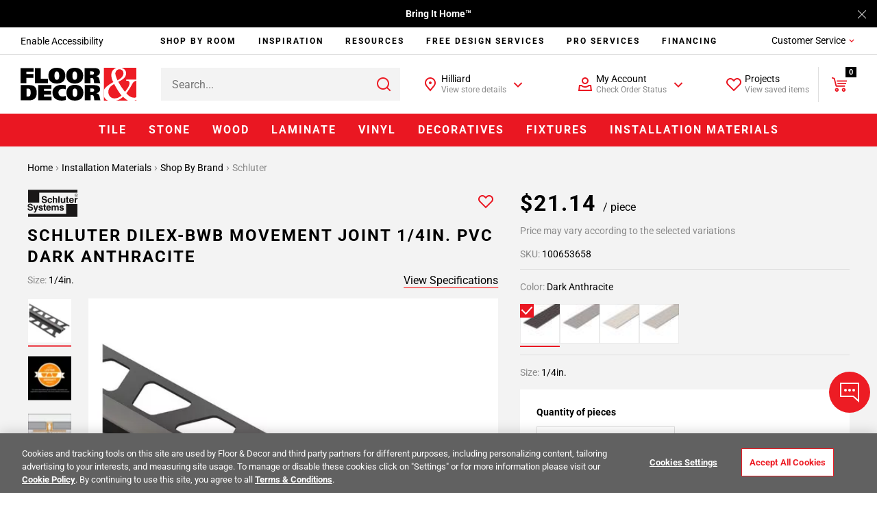

--- FILE ---
content_type: text/html;charset=UTF-8
request_url: https://www.flooranddecor.com/schluter-installation-materials/schluter-dilex-bwb-movement-joint-1-4in.-pvc-S2360.html
body_size: 58027
content:
 






































<!DOCTYPE html>
<html lang="en">
<head>






<script>
    dataLayer = [];
</script>






 






















































<link rel="preconnect" href="https://i8.amplience.net"/>
<link rel="preconnect" href="//cdn.dynamicyield.com"/>
<link rel="preconnect" href="//st.dynamicyield.com"/>
<link rel="preconnect" href="//rcom.dynamicyield.com"/>
<link rel="preconnect" href="https://AR91I5G1KF-dsn.algolia.net" crossorigin />
<link rel="dns-prefetch" href="//cdn.dynamicyield.com"/>
<link rel="dns-prefetch" href="//st.dynamicyield.com"/>
<link rel="dns-prefetch" href="//rcom.dynamicyield.com"/>



<link rel="shortcut icon" href="/on/demandware.static/Sites-floor-decor-Site/-/default/dwdbeca7c1/images/favicon.ico" />
<link rel="apple-touch-icon" sizes="57x57" href="/on/demandware.static/Sites-floor-decor-Site/-/default/dw9e6a9f4f/images/favicon/apple-icon-57x57.png" />
<link rel="apple-touch-icon" sizes="60x60" href="/on/demandware.static/Sites-floor-decor-Site/-/default/dw138417da/images/favicon/apple-icon-60x60.png" />
<link rel="apple-touch-icon" sizes="72x72" href="/on/demandware.static/Sites-floor-decor-Site/-/default/dwa58eb984/images/favicon/apple-icon-72x72.png" />
<link rel="apple-touch-icon" sizes="76x76" href="/on/demandware.static/Sites-floor-decor-Site/-/default/dw5c29edde/images/favicon/apple-icon-76x76.png" />
<link rel="apple-touch-icon" sizes="114x114" href="/on/demandware.static/Sites-floor-decor-Site/-/default/dwf83d1699/images/favicon/apple-icon-114x114.png" />
<link rel="apple-touch-icon" sizes="120x120" href="/on/demandware.static/Sites-floor-decor-Site/-/default/dw4bacdb9c/images/favicon/apple-icon-120x120.png" />
<link rel="apple-touch-icon" sizes="144x144" href="/on/demandware.static/Sites-floor-decor-Site/-/default/dw30efc741/images/favicon/apple-icon-144x144.png" />
<link rel="apple-touch-icon" sizes="152x152" href="/on/demandware.static/Sites-floor-decor-Site/-/default/dw4e9efbed/images/favicon/apple-icon-152x152.png" />
<link rel="apple-touch-icon" sizes="180x180" href="/on/demandware.static/Sites-floor-decor-Site/-/default/dwa20a9660/images/favicon/apple-icon-180x180.png" />
<link rel="icon" type="image/png" sizes="192x192" href="/on/demandware.static/Sites-floor-decor-Site/-/default/dwade3dfad/images/favicon/android-icon-192x192.png" />
<link rel="icon" type="image/png" sizes="32x32" href="/on/demandware.static/Sites-floor-decor-Site/-/default/dwee1bde56/images/favicon/favicon-32x32.png" />
<link rel="icon" type="image/png" sizes="96x96" href="/on/demandware.static/Sites-floor-decor-Site/-/default/dw42109ba5/images/favicon/favicon-96x96.png" />
<link rel="icon" type="image/png" sizes="16x16" href="/on/demandware.static/Sites-floor-decor-Site/-/default/dw91bcfaa7/images/favicon/favicon-16x16.png" />
<link rel="manifest" href="/on/demandware.static/Sites-floor-decor-Site/-/default/dw44751ad4/images/favicon/manifest.json" />
<meta name="msapplication-TileColor" content="#ffffff" />
<meta name="msapplication-TileImage" content="/ms-icon-144x144.png" />
<meta name="theme-color" content="#ffffff" />




<meta http-equiv="X-UA-Compatible" content="IE=edge"/>
<meta charset="UTF-8"/>


<meta name="viewport" content="width=device-width, initial-scale=1.0, maximum-scale=1.0"/>



<title>Schluter Dilex-Bwb Movement Joint 1/4in. PVC Dark Anthracite | Floor and Decor</title>





<meta name="description" content="Shop Floor &amp; Decor for Schluter Dilex-Bwb Movement Joint 1/4in. PVC Dark Anthracite. Buy online and ship or pickup in store." />







<meta name="google-site-verification" content="QZKXdxcQi3N3DsIZkYHBGfnsRp5wt9F0oej_3ZPMRDE" />

<meta name="p:domain_verify" content="e416f1f73d513f3dfbecfaeacdb2e3f1"/>



<link rel="canonical" href="https://www.flooranddecor.com/schluter-installation-materials/schluter-dilex-bwb-movement-joint-1-4in.-pvc-dark-anthracite-100653658.html"/>






<link rel="preload" href="/on/demandware.static/Sites-floor-decor-Site/-/default/dw6111f4f2/roboto/Roboto-Regular.woff2" as="font" type="font/woff2" crossorigin />
<link rel="preload" href="/on/demandware.static/Sites-floor-decor-Site/-/default/dwd9f3bb74/roboto/Roboto-Light.woff2" as="font" type="font/woff2" crossorigin />
<link rel="preload" href="/on/demandware.static/Sites-floor-decor-Site/-/default/dw24461f1c/roboto/Roboto-Bold.woff2" as="font" type="font/woff2" crossorigin />




<link rel="stylesheet" href="/on/demandware.static/Sites-floor-decor-Site/-/default/v1768896568156/css/11-header-footer.css" />


    <link rel="stylesheet" href="/on/demandware.static/Sites-floor-decor-Site/-/default/v1768896568156/css/03-pdp.css" class="js-main-styles" />



<noscript id="deferred-styles">
    
        <link rel="stylesheet" href="/on/demandware.static/Sites-floor-decor-Site/-/default/v1768896568156/css/14-global-async.css" class="js-main-styles" />
    
</noscript>


    <link rel="prefetch" href="/on/demandware.static/Sites-floor-decor-Site/-/default/v1768896568156/css/04-cart.css" as="style" />


<script>
    (function () {
        document.documentElement.classList.add('b-js__in');
        var loadDeferredStyles = function() {
            var addStylesNode = document.getElementById('deferred-styles'),
                head = document.getElementsByTagName('head')[0];
            head.insertAdjacentHTML('beforeend', addStylesNode.textContent);
            addStylesNode.parentElement.removeChild(addStylesNode);
        },
        raf = window.requestAnimationFrame || window.mozRequestAnimationFrame || window.webkitRequestAnimationFrame || window.msRequestAnimationFrame;
        if (!raf) {
            window.addEventListener('load', loadDeferredStyles);
            return
        }
        raf(function() {
            window.setTimeout(loadDeferredStyles, 0);
        });
    })();
</script>








<meta
data-component="global/DynamicYieldSFRA"
data-component-options='{
"dynamicYieldSFRAUrl": "/on/demandware.store/Sites-floor-decor-Site/default/DynamicYield-GetAPIProperties",
"DYSortMapping": {
    &quot;ASC&quot;: [&quot;Price Low to High2&quot;, &quot;most-popular&quot;],
   &quot;DESC&quot;: [&quot;Price High to Low2&quot;, &quot;best-matches&quot;, &quot;most-popular-te&quot;, &quot;predictive sort 2&quot;, &quot;Newest&quot;, &quot;most-popular-dz-2&quot;, &quot;predictive sort v3&quot;]
},
"action": "Product-Show",
"DYnewSession": true,
"searchPhrase": "null",
"optanonFunctionalGroupId": "C0003"
}'
/>


<script>
// <![CDATA[
window.DY = window.DY || {};
DY.recommendationContext = {
type: "PRODUCT"
};
if(DY.recommendationContext.type != "OTHER" && DY.recommendationContext.type != "HOMEPAGE") {
var data = "100653658";
DY.recommendationContext.data = data.split(',');
}
// ]]>
</script>


<script>
(function () {
const OptanonConsent = "OptanonConsent";
const OptanonAlertBoxClosed = 'OptanonAlertBoxClosed';
const OptanonFunctionalGroupId = "C0003";
const keyOptanonConsent = encodeURIComponent(OptanonConsent).replace(/[-.+*]/g, "\$&");
const itemRegex = new RegExp("(?:(?:^|.*;)\\s*" + keyOptanonConsent + "\\s*\\=\\s*([^;]*).*$)|^.*$");
const optanonCookieValue = decodeURIComponent(document.cookie.replace(itemRegex, "$1")) || null;
const keyOptanonAlertBoxClosed = encodeURIComponent(OptanonAlertBoxClosed).replace(/[-.+*]/g, "\$&");
const isOptanonAlertBoxClosed = (new RegExp("(?:^|;\\s*)" + keyOptanonAlertBoxClosed + "\\s*\\=")).test(document.cookie);
if (!isOptanonAlertBoxClosed) {
DY.userActiveConsent = { "accepted" : true };
} else {
const regExp = new RegExp(OptanonFunctionalGroupId + ":1", "gi");
const functionalCookiesConsentAccepted = optanonCookieValue.split("groups=")[1].split("&")[0].match(regExp);
if (!functionalCookiesConsentAccepted) {
DY.userActiveConsent = { "accepted" : false };
} else {
DY.userActiveConsent = { "accepted" : true };
}
}
})();
</script>

<script type="text/javascript" src="//cdn.dynamicyield.com/api/8779459/api_dynamic.js"></script>
<script type="text/javascript" src="//cdn.dynamicyield.com/api/8779459/api_static.js"></script>

<script>
window.DY_imagesSourcesConfig = {"default":{"fmt":"auto","fmt.jpeg.interlaced":true,"qlt":85},"src":[{"media":"(min-width: 1400px)","w":273,"h":273},{"media":"(min-width: 1200px)","w":300,"h":300}]};
</script>







<script src="/on/demandware.static/Sites-floor-decor-Site/-/default/v1768896568156/lib/jquery/jquery-1.10.2.min.js"></script>    



<script src="https://flooranddecor.usablenet.com/pt/start" async></script>





<!-- OneTrust Cookies Consent Notice start for flooranddecor.com -->
<script src="https://cdn.cookielaw.org/scripttemplates/otSDKStub.js" type="text/javascript" charset="UTF-8" data-domain-script="ca5a2568-9866-4e14-b75a-99ef4e741807"></script>
<script type="text/javascript">
    function OptanonWrapper() {
        if (window.isRoomvoEnabled === 'true') {
            OneTrust.InsertScript(window.roomvoURL, 'head', null, null, 'C0003', true);
        }
        if (window.isNoibuEnabled === 'true') {
            OneTrust.InsertScript(window.noibuURL, 'head', null, null, 'C0003');
        }
        window.EventEmitter && window.EventEmitter.once('DataLayer:loaded', function(config) {
            const scriptURL = config.pathConfig;
            window.OneTrust && window.OneTrust.InsertScript(scriptURL, 'head', () => {
                window.EventEmitter && window.EventEmitter.emit('OneTrust:utagLoaded', config);
            }, null, 'C0002');
        }, this);
        window.EventEmitter && window.EventEmitter.emit('OneTrust:shown');
        window.isOneTrustShown = true;
    }
</script>
<!-- OneTrust Cookies Consent Notice end for flooranddecor.com -->
















	













<style>
.jpegxr .amp-viewer-kit img{
    cursor: url("https://www.flooranddecor.com/on/demandware.static/Sites-floor-decor-Site/-/default/dw531d3902/images/standard-zoom-in-2.cur"),pointer !important;
}
.jpegxr .pswp--zoom-allowed .pswp__img {
    cursor: url("https://www.flooranddecor.com/on/demandware.static/Sites-floor-decor-Site/-/default/dw531d3902/images/standard-zoom-in-2.cur"),pointer !important;
}
.no-jpegxr .amp-viewer-kit img{
    cursor: pointer !important;
	cursor: -moz-zoom-in !important; 
    cursor: -webkit-zoom-in !important;
    cursor: zoom-in !important;
}
.no-jpegxr .pswp--zoom-allowed .pswp__img {
    cursor: pointer !important;
	cursor: -moz-zoom-in !important; 
    cursor: -webkit-zoom-in !important;
    cursor: zoom-in !important;
}
</style>






<script>
    window.abTestGroup = JSON.parse('\u005b\u005d');
</script>








<script type="text/javascript">//<!--
/* <![CDATA[ (head-active_data.js) */
var dw = (window.dw || {});
dw.ac = {
    _analytics: null,
    _events: [],
    _category: "",
    _searchData: "",
    _anact: "",
    _anact_nohit_tag: "",
    _analytics_enabled: "true",
    _timeZone: "America/New_York",
    _capture: function(configs) {
        if (Object.prototype.toString.call(configs) === "[object Array]") {
            configs.forEach(captureObject);
            return;
        }
        dw.ac._events.push(configs);
    },
	capture: function() { 
		dw.ac._capture(arguments);
		// send to CQ as well:
		if (window.CQuotient) {
			window.CQuotient.trackEventsFromAC(arguments);
		}
	},
    EV_PRD_SEARCHHIT: "searchhit",
    EV_PRD_DETAIL: "detail",
    EV_PRD_RECOMMENDATION: "recommendation",
    EV_PRD_SETPRODUCT: "setproduct",
    applyContext: function(context) {
        if (typeof context === "object" && context.hasOwnProperty("category")) {
        	dw.ac._category = context.category;
        }
        if (typeof context === "object" && context.hasOwnProperty("searchData")) {
        	dw.ac._searchData = context.searchData;
        }
    },
    setDWAnalytics: function(analytics) {
        dw.ac._analytics = analytics;
    },
    eventsIsEmpty: function() {
        return 0 == dw.ac._events.length;
    }
};
/* ]]> */
// -->
</script>
<script type="text/javascript">//<!--
/* <![CDATA[ (head-cquotient.js) */
var CQuotient = window.CQuotient = {};
CQuotient.clientId = 'aaqj-floor-decor';
CQuotient.realm = 'AAQJ';
CQuotient.siteId = 'floor-decor';
CQuotient.instanceType = 'prd';
CQuotient.locale = 'default';
CQuotient.fbPixelId = '__UNKNOWN__';
CQuotient.activities = [];
CQuotient.cqcid='';
CQuotient.cquid='';
CQuotient.cqeid='';
CQuotient.cqlid='';
CQuotient.apiHost='api.cquotient.com';
/* Turn this on to test against Staging Einstein */
/* CQuotient.useTest= true; */
CQuotient.useTest = ('true' === 'false');
CQuotient.initFromCookies = function () {
	var ca = document.cookie.split(';');
	for(var i=0;i < ca.length;i++) {
	  var c = ca[i];
	  while (c.charAt(0)==' ') c = c.substring(1,c.length);
	  if (c.indexOf('cqcid=') == 0) {
		CQuotient.cqcid=c.substring('cqcid='.length,c.length);
	  } else if (c.indexOf('cquid=') == 0) {
		  var value = c.substring('cquid='.length,c.length);
		  if (value) {
		  	var split_value = value.split("|", 3);
		  	if (split_value.length > 0) {
			  CQuotient.cquid=split_value[0];
		  	}
		  	if (split_value.length > 1) {
			  CQuotient.cqeid=split_value[1];
		  	}
		  	if (split_value.length > 2) {
			  CQuotient.cqlid=split_value[2];
		  	}
		  }
	  }
	}
}
CQuotient.getCQCookieId = function () {
	if(window.CQuotient.cqcid == '')
		window.CQuotient.initFromCookies();
	return window.CQuotient.cqcid;
};
CQuotient.getCQUserId = function () {
	if(window.CQuotient.cquid == '')
		window.CQuotient.initFromCookies();
	return window.CQuotient.cquid;
};
CQuotient.getCQHashedEmail = function () {
	if(window.CQuotient.cqeid == '')
		window.CQuotient.initFromCookies();
	return window.CQuotient.cqeid;
};
CQuotient.getCQHashedLogin = function () {
	if(window.CQuotient.cqlid == '')
		window.CQuotient.initFromCookies();
	return window.CQuotient.cqlid;
};
CQuotient.trackEventsFromAC = function (/* Object or Array */ events) {
try {
	if (Object.prototype.toString.call(events) === "[object Array]") {
		events.forEach(_trackASingleCQEvent);
	} else {
		CQuotient._trackASingleCQEvent(events);
	}
} catch(err) {}
};
CQuotient._trackASingleCQEvent = function ( /* Object */ event) {
	if (event && event.id) {
		if (event.type === dw.ac.EV_PRD_DETAIL) {
			CQuotient.trackViewProduct( {id:'', alt_id: event.id, type: 'raw_sku'} );
		} // not handling the other dw.ac.* events currently
	}
};
CQuotient.trackViewProduct = function(/* Object */ cqParamData){
	var cq_params = {};
	cq_params.cookieId = CQuotient.getCQCookieId();
	cq_params.userId = CQuotient.getCQUserId();
	cq_params.emailId = CQuotient.getCQHashedEmail();
	cq_params.loginId = CQuotient.getCQHashedLogin();
	cq_params.product = cqParamData.product;
	cq_params.realm = cqParamData.realm;
	cq_params.siteId = cqParamData.siteId;
	cq_params.instanceType = cqParamData.instanceType;
	cq_params.locale = CQuotient.locale;
	
	if(CQuotient.sendActivity) {
		CQuotient.sendActivity(CQuotient.clientId, 'viewProduct', cq_params);
	} else {
		CQuotient.activities.push({activityType: 'viewProduct', parameters: cq_params});
	}
};
/* ]]> */
// -->
</script>



    
        
            <script type="application/ld+json">
                {"@context":"https://schema.org/","@type":"Product","name":"Schluter Dilex-Bwb Movement Joint 1/4in. PVC Dark Anthracite","url":"https://www.flooranddecor.com/schluter-installation-materials/schluter-dilex-bwb-movement-joint-1-4in.-pvc-dark-anthracite-100653658.html","description":null,"sku":"100653658","brand":{"@type":"Brand","name":"Schluter Systems"},"image":["https://i8.amplience.net/i/flooranddecor/100653658_schluter-dilex-bwb-movement-joint-1-4in-pvc-dark-anthracite_1?fmt=auto&qlt=85","https://i8.amplience.net/i/flooranddecor/100653658_8?fmt=auto&qlt=85","https://i8.amplience.net/i/flooranddecor/100653658_9?fmt=auto&qlt=85"],"color":"Dark Anthracite","material":"Metal Trims & Transitions","size":"1/4in.","offers":{"url":"https://www.flooranddecor.com/schluter-installation-materials/schluter-dilex-bwb-movement-joint-1-4in.-pvc-dark-anthracite-100653658.html","@type":"Offer","priceCurrency":"USD","price":21.14,"availability":"https://schema.org/InStock"},"hasMerchantReturnPolicy":{"@type":"MerchantReturnPolicy","applicableCountry":"US","returnPolicyCategory":"https://schema.org/MerchantReturnFiniteReturnWindow","merchantReturnDays":"90"}}
            </script>
        
            <script type="application/ld+json">
                {"@context":"http://schema.org/","@type":"BreadcrumbList","itemListElement":[{"@type":"ListItem","item":"https://www.flooranddecor.com/","name":"Home","position":1},{"@type":"ListItem","item":"https://www.flooranddecor.com/installation-materials","name":"Installation Materials","position":2},{"@type":"ListItem","item":"https://www.flooranddecor.com/shop-by-brand-installation-materials","name":"Shop By Brand","position":3},{"@type":"ListItem","item":"https://www.flooranddecor.com/schluter-installation-materials","name":"Schluter","position":4}]}
            </script>
        
            <script type="application/ld+json">
                {"@context":"https://schema.org","@type":"Organization","name":"Floor & Decor","url":"https://www.flooranddecor.com/","logo":"https://www.flooranddecor.com/on/demandware.static/Sites-floor-decor-Site/-/default/dwecbc95c2/img/default-logo.svg","contactPoint":[{"@type":"ContactPoint","telephone":"+1-877-675-0002","contactType":"customer service","areaServed":"US","availableLanguage":"en","contactOption":"TollFree"},{"@type":"ContactPoint","telephone":"+1-770-421-3705","contactType":"customer service","areaServed":"US","availableLanguage":"en"}],"address":{"@type":"PostalAddress","streetAddress":"2500 Windy Ridge Pkwy SE","addressLocality":"Atlanta","addressRegion":"GA","postalCode":"30339","addressCountry":"US"},"sameAs":["https://www.pinterest.com/flooranddecor/","https://www.instagram.com/flooranddecor/","https://www.facebook.com/flooranddecor","https://twitter.com/flooranddecor","https://www.youtube.com/FloorAndDecor","https://www.linkedin.com/company/flooranddecor/","https://www.houzz.com/professionals/flooring-contractors/floor-and-decor-pfvwus-pf~276889407","https://en.wikipedia.org/wiki/Floor_%26_Decor"]}
            </script>
        
    

</head>
<body>


<div
    class="b-accessibility m-fixed "
    data-component="header/Accessibility"
    data-js-accessibility
    >
    <a
        href="https://www.flooranddecor.com/on/demandware.store/Sites-floor-decor-Site/default/Home-Show"
        data-js-accessibility-link
        class="b-accessibility-link UsableNetAssistive"
        tabindex="1"
        data-js-analytics-click='{
            "event_category": "header",
            "event_action"  : "enable accessibility",
            "tealium_event" : "header_accessibility",
            "header_category_level": 1
        }'>
        Enable Accessibility
    </a>
</div>




<div
    
    data-component="tracking/Analytics"
    data-component-options='{
        "headerMegaMenuTealiumEvent": "top_nav",
        "headerCustomerServiceTealiumEvent": "header_customer_service_click",
        "headerAccountTealiumEvent": "header_account_click",
        "headerProjectsTealiumEvent": "header_projects_click",
        "headerInspirationTealiumEvent": "header_get_inspired_bar",
        "footerTealiumEvent": "footer_click",
        "checkoutCategory": "checkout",
        "homepageTealiumEvent": "homepage_click",
        "isDevelopmentEnvironment": "false",
        "isTopNavCategoryUrl": "/on/demandware.store/Sites-floor-decor-Site/default/Utils-SetSessionVariable?isTopNavClicked=true",
        "pageType": "PLP",
        "pageTypes": {
            "CLP": "product_category_listing",
            "PLP": "plp_standard"
        }
    }'
    data-js-cdn-selector="class"
    class="l-main ug-everyone ug-unregistered"
    
    
>


<div data-component="global/LazyLoad"></div>
<div class="b-back_to_top" data-component="global/BackToTop">
<svg class="icon-svg" role="presentation" focusable="false" fill="currentColor" data-icon-name="icon-arrow-up-big" xmlns="http://www.w3.org/2000/svg" width="25" height="24" viewBox="0 0 25 24">
<path fill-rule="evenodd" d="M20.707 10.707l-1.414 1.414L13 5.83V22h-2V5.829l-6.293 6.292-1.414-1.414L12 2l8.707 8.707z"/>
</svg>
<span>TOP</span>
</div>


<div class="b-chat"
    data-component="global/CallToAction"
    data-component-options='{
        "notificationMessage": "You can always find &amp;quot;Chat&amp;quot; and &amp;quot;Feedback&amp;quot; under the &amp;quot;Customer Service&amp;quot; menu.",
        "feedbackFormId": "5839"
    }'>
    <button class="b-chat-toggle" type="button" data-js-dropdown-control aria-haspopup="true" aria-expanded="false" aria-label="Show chat panel">
        <svg class="b-chat-toggle_icon m-show" width="32" height="32" viewBox="0 0 32 32" focusable="false" role="presentation" fill="none" xmlns="http://www.w3.org/2000/svg">
            <path d="M3 21.9998V2.99999L29 2.99976V28.7729L21.6644 22.2523L21.3802 21.9998H21H3Z" stroke="currentColor" stroke-width="2"/>
            <path d="M10 12C10.5517 12 11 12.4483 11 13C11 13.5517 10.5517 14 10 14C9.44828 14 9 13.5517 9 13C9 12.4483 9.44828 12 10 12Z" stroke="currentColor" stroke-width="2"/>
            <path d="M16 12C16.5517 12 17 12.4483 17 13C17 13.5517 16.5517 14 16 14C15.4483 14 15 13.5517 15 13C15 12.4483 15.4483 12 16 12Z" stroke="currentColor" stroke-width="2"/>
            <path d="M22 12C22.5517 12 23 12.4483 23 13C23 13.5517 22.5517 14 22 14C21.4483 14 21 13.5517 21 13C21 12.4483 21.4483 12 22 12Z" stroke="currentColor" stroke-width="2"/>
        </svg>
        <svg class="b-chat-toggle_icon m-hide" width="24" height="24" focusable="false" role="presentation" viewBox="0 0 24 24" fill="none" xmlns="http://www.w3.org/2000/svg">
            <path fill-rule="evenodd" clip-rule="evenodd" d="M3.78431 3.08859L3.85355 3.14645L12 11.293L20.1464 3.14645C20.3417 2.95118 20.6583 2.95118 20.8536 3.14645C21.0271 3.32001 21.0464 3.58944 20.9114 3.78431L20.8536 3.85355L12.707 12L20.8536 20.1464C21.0488 20.3417 21.0488 20.6583 20.8536 20.8536C20.68 21.0271 20.4106 21.0464 20.2157 20.9114L20.1464 20.8536L12 12.707L3.85355 20.8536C3.65829 21.0488 3.34171 21.0488 3.14645 20.8536C2.97288 20.68 2.9536 20.4106 3.08859 20.2157L3.14645 20.1464L11.293 12L3.14645 3.85355C2.95118 3.65829 2.95118 3.34171 3.14645 3.14645C3.32001 2.97288 3.58944 2.9536 3.78431 3.08859Z" fill="currentColor"/>
        </svg>
    </button>
    <button class="b-chat-button" type="button" data-js-call-action-chat>
        <svg class="b-chat-icon" width="24" height="24" viewBox="0 0 24 24" focusable="false" role="presentation" fill="none" xmlns="http://www.w3.org/2000/svg">
            <path d="M17 13H7V3H21V15.9194L17.6247 13.2191L17.3508 13H17Z" stroke="#EA1722" stroke-width="2"/>
            <path d="M8 9H3V20L7 17H14V13" stroke="currentColor" stroke-width="2"/>
            <rect x="10" y="7" width="2" height="2" rx="1" fill="currentColor"/>
            <rect x="16" y="7" width="2" height="2" rx="1" fill="currentColor"/>
            <rect x="13" y="7" width="2" height="2" rx="1" fill="currentColor"/>
        </svg>
        Chat
    </button>
    <button class="b-chat-button" type="button" data-js-call-action-feedback>
        <svg class="b-chat-icon" width="24" height="24" viewBox="0 0 24 24" focusable="false" role="presentation" fill="none" xmlns="http://www.w3.org/2000/svg">
            <path d="M17 17H3V3H21V19.9194L17.6247 17.2191L17.3508 17H17Z" stroke="currentColor" stroke-width="2"/>
            <rect x="6" y="6" width="12" height="2" fill="currentColor"/>
            <rect x="6" y="9" width="7" height="2" fill="currentColor"/>
            <rect x="6" y="12" width="9" height="2" fill="currentColor"/>
        </svg>
        Feedback
    </button>
</div>

<div class="h-hidden"
data-component="tracking/TealiumAnalytics"
data-component-options='{
"orderConfirmationPageContextType": "orderconfirmation"
}'
></div>
<div data-component="global/Alerts"></div>
<div data-component="global/PopupShiftFix"></div>
<div data-component="global/StickyFiltersSort"></div>
<div class="h-hidden" data-component="amplienceHotspots/GlobalHotspots"
    data-component-options='{
        "hotspotAllAvailabilityURL": "https://www.flooranddecor.com/on/demandware.store/Sites-floor-decor-Site/default/Product-GetHotspotsAvailability",
        "resizable": true
    }'>
</div>




    <div data-component="global/CDNPersonalization"
        data-component-options='{
            "endpointsIgnoreCDNPersonalization": [&quot;/MyOrder-ErrorPage&quot;,&quot;/checkout&quot;]
        }'>
    </div>


<div class="no-classes tealium-ext-1135" data-analytics-tealium-attach="sample-purchase"></div>
<div class="no-classes tealium-ext-1136" data-analytics-tealium-attach="cart-page"></div>




<header
    data-component="header/GlobalHeader"
    class="l-header"
    data-js-global-header
    data-component-options='{
        "sticky": true,
        "isMediaChange": true,
        "loyaltyPointsUrl": "/on/demandware.store/Sites-floor-decor-Site/default/Ppr-UpdatePoints"
    }'>
    <div class="l-header-banner">
        <div class="b-top_banner">
            
	 


	





<div
data-component="global/Cookies"
data-component-options='{
"cookie": "cookie-tb-accept",
"submitCookieURL": "/on/demandware.store/Sites-floor-decor-Site/default/Cookie-SetValue"
}'
class="js-header-banner b-top_carousel"
data-js-top-banner
style="background-color: #000; color: #fff;"
>
<div class="b-top_carousel-wrapper" data-js-cookies-notify>


<div
class="b-top_carousel-content"
data-component="global/Carousel"
data-component-options='{
"items": 1,
"thumbnailsNavigation": false,
"dotsNavigation": false,
"loop": true,
"controls": false,
"autoplay": true,
"autoplayButton": false,
"drag": false,
"touch": true,
"animateDelay": 3000,
"responsive": {
"1": {
"drag": true
},
"768": {
"drag": false
}
}
}'
>
<div data-js-carousel-container class="b-top_carousel-slide">


<div data-js-carousel-item class="b-top_carousel-item">
Bring It Home™<!-- Join Our Fast-Growing Team! &nbsp;<a href="https://careers.flooranddecor.com/home" style="color: #FFFFFF; text-decoration: underline;">Apply Now</a>. -->
</div>


<div data-js-carousel-item class="b-top_carousel-item">
We Won’t Be Beat on Price. &nbsp;<a href="https://www.flooranddecor.com/company-info/about-us.html" style="color: #FFFFFF; text-decoration: underline;">Learn More</a>.
</div>

</div>
</div>



<button type="button" aria-label="Close" class="b-top_carousel-close" data-js-agree-cookie=""></button>

</div>
</div>

 
	
        </div>
    </div>
    <div class="l-header-container js-header-wrapper" data-js-wrapper>

        <div class="l-header-accessibility" data-js-header-accessibility>
            
        </div>

        <div class="l-header-navigation" data-js-inspiration>
            
<div class="b-inspiration_menu"
    data-component="global/ElementBehaviour"
    data-component-options='{
        "action": "delayHover",
        "delay": 400
    }'
    data-js-analytics-click='{
        "event_category": "header",
        "event_action"  : "services:",
        "tealium_event" : "header_get_inspired_bar",
        "eventSelector" : "a"
    }'
>
    <ul class="b-inspiration_menu-list">
        
            
	 


	






<li class="b-inspiration_menu-item " data-analytics-top-nav-category="Shop By Room">
    
        <span
            role="menuitem"
            area-hidden='category shop-by-room'
            aria-haspopup="'true'"
            aria-owns="shop-by-room-subcat"
            aria-controls="shop-by-room-subcat"
            aria-expanded="false"
            title='Shop By Room Category'
            data-level="1"
            data-target="mt-shop-by-room"
            class="b-inspiration_menu-link"
            data-js-analytics-click='{
                "event_category": "top navigation",
                "event_action": "Shop By Room", 
                "event_label": "",
                "tealium_event": "top_nav",
                "eventSelector" : "span",
                "header_category_level": 1
            }'
        >
            Shop By Room
        </span>
    

    
        <div class="b-inspiration_menu-group_1-desktop">
            <div class="b-inspiration_submenu">
  <div class="b-inspiration_submenu-wrapper">
    <div class="b-inspiration_submenu-contents">Need a little inspiration? <span class="b-inspiration_submenu-contents_desc">Shop hundreds of styles for every room.</span></div>
    <ul role="menu"
        aria-label="My account navigation"
        aria-hidden="true"
        class="b-inspiration_submenu-list m-7-columns">
      <li role="presentation" class="b-inspiration_submenu-item" data-js-analytics-click='{
                "event_category": "top category",
                "event_action": "Bathroom",
                "event_label": "",
                "tealium_event": "top_nav",
                "eventSelector" : "a",
                "header_category_level": 1
            }'>
        <div class="b-inspiration_submenu-category">
          <figure class="b-inspiration_submenu-figure">
            <a href="/explore-bathrooms">
              <picture>
                <source data-srcset="https://i8.amplience.net/i/flooranddecor/Bathroom_InspriationNavigation?w=225&fmt=auto&qlt=80&sm=aspect&aspect=225:300&$poi$"/>
                <img alt="Explore Bathrooms" title="Explore Bathrooms" class="lazy" data-src="https://i8.amplience.net/i/flooranddecor/Bathroom_InspriationNavigation?w=225&fmt=auto&qlt=80&sm=aspect&aspect=225:300&$poi$" data-js-is-navigation-category/>
              </picture>
            </a>
          </figure>
          <div class="h3 b-inspiration_submenu-title">
            <a href="/explore-bathrooms" class="b-inspiration_submenu-title_link" data-js-is-navigation-category>
              Bathroom
            </a>
          </div>
        </div>
      </li>
      <li role="presentation" class="b-inspiration_submenu-item" data-js-analytics-click='{
                "event_category": "top category",
                "event_action": "Kitchen",
                "event_label": "",
                "tealium_event": "top_nav",
                "eventSelector" : "a",
                "header_category_level": 1
            }'>
        <div class="b-inspiration_submenu-category">
          <figure class="b-inspiration_submenu-figure">
            <a href="/explore-kitchens">
              <picture>
                <source data-srcset="https://i8.amplience.net/i/flooranddecor/Kitchen_InspirationNavigation?w=225&fmt=auto&qlt=80&sm=aspect&aspect=225:300&$poi$"/>
                <img alt="Explore Kitchens" title="Explore Kitchens" class="lazy" data-src="https://i8.amplience.net/i/flooranddecor/Kitchen_InspirationNavigation?w=225&fmt=auto&qlt=80&sm=aspect&aspect=225:300&$poi$" data-js-is-navigation-category/>
              </picture>
            </a>
          </figure>
          <div class="h3 b-inspiration_submenu-title">
            <a href="/explore-kitchens" class="b-inspiration_submenu-title_link" data-js-is-navigation-category>
              Kitchen
            </a>
          </div>
        </div>
      </li>
      <li role="presentation" class="b-inspiration_submenu-item" data-js-analytics-click='{
                "event_category": "top category",
                "event_action": "Backsplash",
                "event_label": "",
                "tealium_event": "top_nav",
                "eventSelector" : "a",
                "header_category_level": 1
            }'>
        <div class="b-inspiration_submenu-category">
          <figure class="b-inspiration_submenu-figure">
            <a href="/explore-backsplashes">
              <picture>
                <source data-srcset="https://i8.amplience.net/i/flooranddecor/Backsplash_InspirationNavigation?w=225&fmt=auto&qlt=80&sm=aspect&aspect=225:300&$poi$"/>
                <img alt="Explore Backsplashes" title="Explore Backsplashes" class="lazy" data-src="https://i8.amplience.net/i/flooranddecor/Backsplash_InspirationNavigation?w=225&fmt=auto&qlt=80&sm=aspect&aspect=225:300&$poi$" data-js-is-navigation-category/>
              </picture>
            </a>
          </figure>
          <div class="h3 b-inspiration_submenu-title">
            <a href="/explore-backsplashes" class="b-inspiration_submenu-title_link" data-js-is-navigation-category>
              Backsplash
            </a>
          </div>
        </div>
      </li>
      <li role="presentation" class="b-inspiration_submenu-item" data-js-analytics-click='{
                "event_category": "top category",
                "event_action": "Shower",
                "event_label": "",
                "tealium_event": "top_nav",
                "eventSelector" : "a",
                "header_category_level": 1
            }'>
        <div class="b-inspiration_submenu-category">
          <figure class="b-inspiration_submenu-figure">
            <a href="/explore-showers">
              <picture>
                <source data-srcset="https://i8.amplience.net/i/flooranddecor/Shower_InspirationNavigation?w=225&fmt=auto&qlt=80&sm=aspect&aspect=3:4&$poi$"/>
                <img alt="Explore Showers" title="Explore Showers" class="lazy" data-src="https://i8.amplience.net/i/flooranddecor/Shower_InspirationNavigation?w=225&fmt=auto&qlt=80&sm=aspect&aspect=3:4&$poi$" data-js-is-navigation-category/>
              </picture>
            </a>
          </figure>
          <div class="h3 b-inspiration_submenu-title">
            <a href="/explore-showers" class="b-inspiration_submenu-title_link" data-js-is-navigation-category>
              Shower
            </a>
          </div>
        </div>
      </li>
      <li role="presentation" class="b-inspiration_submenu-item" data-js-analytics-click='{
                "event_category": "top category",
                "event_action": "Outdoor",
                "event_label": "",
                "tealium_event": "top_nav",
                "eventSelector" : "a",
                "header_category_level": 1
            }'>
        <div class="b-inspiration_submenu-category">
          <figure class="b-inspiration_submenu-figure">
            <a href="/explore-outdoors">
              <picture>
                <source data-srcset="https://i8.amplience.net/i/flooranddecor/Outdoor_InspirationNavigation?w=225&fmt=auto&qlt=80&sm=aspect&aspect=225:300&$poi$"/>
                <img alt="Explore Outdoors" title="Explore Outdoors" class="lazy" data-src="https://i8.amplience.net/i/flooranddecor/Outdoor_InspirationNavigation?w=225&fmt=auto&qlt=80&sm=aspect&aspect=225:300&$poi$" data-js-is-navigation-category/>
              </picture>
            </a>
          </figure>
          <div class="h3 b-inspiration_submenu-title">
            <a href="/explore-outdoors" class="b-inspiration_submenu-title_link" data-js-is-navigation-category>
              Outdoor
            </a>
          </div>
        </div>
      </li>
      <li role="presentation" class="b-inspiration_submenu-item" data-js-analytics-click='{
                "event_category": "top category",
                "event_action": "Pools",
                "event_label": "",
                "tealium_event": "top_nav",
                "eventSelector" : "a",
                "header_category_level": 1
            }'>
        <div class="b-inspiration_submenu-category">
          <figure class="b-inspiration_submenu-figure">
            <a href="/explore-pools">
              <picture>
                <source data-srcset="https://i8.amplience.net/i/flooranddecor/Pool_InspirationNavigation?w=225&fmt=auto&qlt=80&sm=aspect&aspect=225:300&$poi$"/>
                <img alt="Explore Pools" title="Explore Pools" class="lazy" data-src="https://i8.amplience.net/i/flooranddecor/Pool_InspirationNavigation?w=225&fmt=auto&qlt=80&sm=aspect&aspect=225:300&$poi$" data-js-is-navigation-category/>
              </picture>
            </a>
          </figure>
          <div class="h3 b-inspiration_submenu-title">
            <a href="/explore-pools" class="b-inspiration_submenu-title_link" data-js-is-navigation-category>
              Pool
            </a>
          </div>
        </div>
      </li>
      <li role="presentation" class="b-inspiration_submenu-item" data-js-analytics-click='{
                "event_category": "top category",
                "event_action": "Fireplaces",
                "event_label": "",
                "tealium_event": "top_nav",
                "eventSelector" : "a",
                "header_category_level": 1
            }'>
        <div class="b-inspiration_submenu-category">
          <figure class="b-inspiration_submenu-figure">
            <a href="/explore-fireplaces">
              <picture>
                <source data-srcset="https://i8.amplience.net/i/flooranddecor/fireplace_inspirationnavigation?w=225&fmt=auto&qlt=80&sm=aspect&aspect=225:300&$poi$"/>
                <img alt="Explore Fireplaces" title="Explore Fireplaces" class="lazy" data-src="https://i8.amplience.net/i/flooranddecor/fireplace_inspirationnavigation?w=225&fmt=auto&qlt=80&sm=aspect&aspect=225:300&$poi$" data-js-is-navigation-category/>
              </picture>
            </a>
          </figure>
          <div class="h3 b-inspiration_submenu-title">
            <a href="/explore-fireplaces" class="b-inspiration_submenu-title_link" data-js-is-navigation-category>
              Fireplace
            </a>
          </div>
        </div>
      </li>
      <li role="presentation" class="b-inspiration_submenu-item" data-js-analytics-click='{
                "event_category": "top category",
                "event_action": "Bonus Rooms",
                "event_label": "",
                "tealium_event": "top_nav",
                "eventSelector" : "a",
                "header_category_level": 1
            }'>
        <div class="b-inspiration_submenu-category">
          <figure class="b-inspiration_submenu-figure">
            <a href="/explore-bonus-room">
              <picture>
                <source data-srcset="https://i8.amplience.net/i/flooranddecor/bonus-room-inspirationnavigation?w=225&fmt=auto&qlt=default&sm=aspect&aspect=225:300&$poi$"/>
                <img alt="Explore Bonus Rooms" title="Explore Bonus Rooms" class="lazy" data-src="https://i8.amplience.net/i/flooranddecor/bonus-room-inspirationnavigation?w=225&fmt=auto&qlt=default&sm=aspect&aspect=225:300&$poi$" data-js-is-navigation-category/>
              </picture>
            </a>
          </figure>
          <div class="h3 b-inspiration_submenu-title">
            <a href="/explore-bonus-room" class="b-inspiration_submenu-title_link" data-js-is-navigation-category>
              Bonus Room
            </a>
          </div>
        </div>
      </li>
    </ul>
  </div>
</div>
        </div>

        <div data-id="mt-shop-by-room" class="b-inspiration_menu-group_1 m-fade-out" data-js-navigation-group>
            <section class="b-inspiration_menu-inner_1 m-inner-mobile"
                data-js-analytics-click='{
                    "event_category": "top navigation",
                    "event_action": "nav clicks",
                    "event_label": "", 
                    "tealium_event" : "header_get_inspired_bar",

                    "eventSelector" : "a",
                    "header_category_level": 1
                }'
            >

                <div class="b-inspiration_menu-container">
                    <div class="b-inspiration_menu-section">
                        <div class="b-inspiration_menu-back m-back_btn"  data-level="0" data-target="target-0">
                                Back to Home
                        </div>
                        <div class="b-inspiration_menu-subtitle">
                            Shop By Room
                        </div>

                        <div class="b-inspiration_menu-submenu">
                            <div class="b-inspiration_submenu">
  <div class="b-inspiration_submenu-wrapper">
    <div class="b-inspiration_submenu-contents">Need a little inspiration? <span class="b-inspiration_submenu-contents_desc">Shop hundreds of styles for every room.</span></div>
    <ul role="menu"
        aria-label="My account navigation"
        aria-hidden="true"
        class="b-inspiration_submenu-list m-7-columns">
      <li role="presentation" class="b-inspiration_submenu-item" data-js-analytics-click='{
                "event_category": "top category",
                "event_action": "Bathroom",
                "event_label": "",
                "tealium_event": "top_nav",
                "eventSelector" : "a",
                "header_category_level": 1
            }'>
        <div class="b-inspiration_submenu-category">
          <figure class="b-inspiration_submenu-figure">
            <a href="/explore-bathrooms">
              <picture>
                <source data-srcset="https://i8.amplience.net/i/flooranddecor/Bathroom_InspriationNavigation?w=225&fmt=auto&qlt=80&sm=aspect&aspect=225:300&$poi$"/>
                <img alt="Explore Bathrooms" title="Explore Bathrooms" class="lazy" data-src="https://i8.amplience.net/i/flooranddecor/Bathroom_InspriationNavigation?w=225&fmt=auto&qlt=80&sm=aspect&aspect=225:300&$poi$" data-js-is-navigation-category/>
              </picture>
            </a>
          </figure>
          <div class="h3 b-inspiration_submenu-title">
            <a href="/explore-bathrooms" class="b-inspiration_submenu-title_link" data-js-is-navigation-category>
              Bathroom
            </a>
          </div>
        </div>
      </li>
      <li role="presentation" class="b-inspiration_submenu-item" data-js-analytics-click='{
                "event_category": "top category",
                "event_action": "Kitchen",
                "event_label": "",
                "tealium_event": "top_nav",
                "eventSelector" : "a",
                "header_category_level": 1
            }'>
        <div class="b-inspiration_submenu-category">
          <figure class="b-inspiration_submenu-figure">
            <a href="/explore-kitchens">
              <picture>
                <source data-srcset="https://i8.amplience.net/i/flooranddecor/Kitchen_InspirationNavigation?w=225&fmt=auto&qlt=80&sm=aspect&aspect=225:300&$poi$"/>
                <img alt="Explore Kitchens" title="Explore Kitchens" class="lazy" data-src="https://i8.amplience.net/i/flooranddecor/Kitchen_InspirationNavigation?w=225&fmt=auto&qlt=80&sm=aspect&aspect=225:300&$poi$" data-js-is-navigation-category/>
              </picture>
            </a>
          </figure>
          <div class="h3 b-inspiration_submenu-title">
            <a href="/explore-kitchens" class="b-inspiration_submenu-title_link" data-js-is-navigation-category>
              Kitchen
            </a>
          </div>
        </div>
      </li>
      <li role="presentation" class="b-inspiration_submenu-item" data-js-analytics-click='{
                "event_category": "top category",
                "event_action": "Backsplash",
                "event_label": "",
                "tealium_event": "top_nav",
                "eventSelector" : "a",
                "header_category_level": 1
            }'>
        <div class="b-inspiration_submenu-category">
          <figure class="b-inspiration_submenu-figure">
            <a href="/explore-backsplashes">
              <picture>
                <source data-srcset="https://i8.amplience.net/i/flooranddecor/Backsplash_InspirationNavigation?w=225&fmt=auto&qlt=80&sm=aspect&aspect=225:300&$poi$"/>
                <img alt="Explore Backsplashes" title="Explore Backsplashes" class="lazy" data-src="https://i8.amplience.net/i/flooranddecor/Backsplash_InspirationNavigation?w=225&fmt=auto&qlt=80&sm=aspect&aspect=225:300&$poi$" data-js-is-navigation-category/>
              </picture>
            </a>
          </figure>
          <div class="h3 b-inspiration_submenu-title">
            <a href="/explore-backsplashes" class="b-inspiration_submenu-title_link" data-js-is-navigation-category>
              Backsplash
            </a>
          </div>
        </div>
      </li>
      <li role="presentation" class="b-inspiration_submenu-item" data-js-analytics-click='{
                "event_category": "top category",
                "event_action": "Shower",
                "event_label": "",
                "tealium_event": "top_nav",
                "eventSelector" : "a",
                "header_category_level": 1
            }'>
        <div class="b-inspiration_submenu-category">
          <figure class="b-inspiration_submenu-figure">
            <a href="/explore-showers">
              <picture>
                <source data-srcset="https://i8.amplience.net/i/flooranddecor/Shower_InspirationNavigation?w=225&fmt=auto&qlt=80&sm=aspect&aspect=3:4&$poi$"/>
                <img alt="Explore Showers" title="Explore Showers" class="lazy" data-src="https://i8.amplience.net/i/flooranddecor/Shower_InspirationNavigation?w=225&fmt=auto&qlt=80&sm=aspect&aspect=3:4&$poi$" data-js-is-navigation-category/>
              </picture>
            </a>
          </figure>
          <div class="h3 b-inspiration_submenu-title">
            <a href="/explore-showers" class="b-inspiration_submenu-title_link" data-js-is-navigation-category>
              Shower
            </a>
          </div>
        </div>
      </li>
      <li role="presentation" class="b-inspiration_submenu-item" data-js-analytics-click='{
                "event_category": "top category",
                "event_action": "Outdoor",
                "event_label": "",
                "tealium_event": "top_nav",
                "eventSelector" : "a",
                "header_category_level": 1
            }'>
        <div class="b-inspiration_submenu-category">
          <figure class="b-inspiration_submenu-figure">
            <a href="/explore-outdoors">
              <picture>
                <source data-srcset="https://i8.amplience.net/i/flooranddecor/Outdoor_InspirationNavigation?w=225&fmt=auto&qlt=80&sm=aspect&aspect=225:300&$poi$"/>
                <img alt="Explore Outdoors" title="Explore Outdoors" class="lazy" data-src="https://i8.amplience.net/i/flooranddecor/Outdoor_InspirationNavigation?w=225&fmt=auto&qlt=80&sm=aspect&aspect=225:300&$poi$" data-js-is-navigation-category/>
              </picture>
            </a>
          </figure>
          <div class="h3 b-inspiration_submenu-title">
            <a href="/explore-outdoors" class="b-inspiration_submenu-title_link" data-js-is-navigation-category>
              Outdoor
            </a>
          </div>
        </div>
      </li>
      <li role="presentation" class="b-inspiration_submenu-item" data-js-analytics-click='{
                "event_category": "top category",
                "event_action": "Pools",
                "event_label": "",
                "tealium_event": "top_nav",
                "eventSelector" : "a",
                "header_category_level": 1
            }'>
        <div class="b-inspiration_submenu-category">
          <figure class="b-inspiration_submenu-figure">
            <a href="/explore-pools">
              <picture>
                <source data-srcset="https://i8.amplience.net/i/flooranddecor/Pool_InspirationNavigation?w=225&fmt=auto&qlt=80&sm=aspect&aspect=225:300&$poi$"/>
                <img alt="Explore Pools" title="Explore Pools" class="lazy" data-src="https://i8.amplience.net/i/flooranddecor/Pool_InspirationNavigation?w=225&fmt=auto&qlt=80&sm=aspect&aspect=225:300&$poi$" data-js-is-navigation-category/>
              </picture>
            </a>
          </figure>
          <div class="h3 b-inspiration_submenu-title">
            <a href="/explore-pools" class="b-inspiration_submenu-title_link" data-js-is-navigation-category>
              Pool
            </a>
          </div>
        </div>
      </li>
      <li role="presentation" class="b-inspiration_submenu-item" data-js-analytics-click='{
                "event_category": "top category",
                "event_action": "Fireplaces",
                "event_label": "",
                "tealium_event": "top_nav",
                "eventSelector" : "a",
                "header_category_level": 1
            }'>
        <div class="b-inspiration_submenu-category">
          <figure class="b-inspiration_submenu-figure">
            <a href="/explore-fireplaces">
              <picture>
                <source data-srcset="https://i8.amplience.net/i/flooranddecor/fireplace_inspirationnavigation?w=225&fmt=auto&qlt=80&sm=aspect&aspect=225:300&$poi$"/>
                <img alt="Explore Fireplaces" title="Explore Fireplaces" class="lazy" data-src="https://i8.amplience.net/i/flooranddecor/fireplace_inspirationnavigation?w=225&fmt=auto&qlt=80&sm=aspect&aspect=225:300&$poi$" data-js-is-navigation-category/>
              </picture>
            </a>
          </figure>
          <div class="h3 b-inspiration_submenu-title">
            <a href="/explore-fireplaces" class="b-inspiration_submenu-title_link" data-js-is-navigation-category>
              Fireplace
            </a>
          </div>
        </div>
      </li>
      <li role="presentation" class="b-inspiration_submenu-item" data-js-analytics-click='{
                "event_category": "top category",
                "event_action": "Bonus Rooms",
                "event_label": "",
                "tealium_event": "top_nav",
                "eventSelector" : "a",
                "header_category_level": 1
            }'>
        <div class="b-inspiration_submenu-category">
          <figure class="b-inspiration_submenu-figure">
            <a href="/explore-bonus-room">
              <picture>
                <source data-srcset="https://i8.amplience.net/i/flooranddecor/bonus-room-inspirationnavigation?w=225&fmt=auto&qlt=default&sm=aspect&aspect=225:300&$poi$"/>
                <img alt="Explore Bonus Rooms" title="Explore Bonus Rooms" class="lazy" data-src="https://i8.amplience.net/i/flooranddecor/bonus-room-inspirationnavigation?w=225&fmt=auto&qlt=default&sm=aspect&aspect=225:300&$poi$" data-js-is-navigation-category/>
              </picture>
            </a>
          </figure>
          <div class="h3 b-inspiration_submenu-title">
            <a href="/explore-bonus-room" class="b-inspiration_submenu-title_link" data-js-is-navigation-category>
              Bonus Room
            </a>
          </div>
        </div>
      </li>
    </ul>
  </div>
</div>
                        </div>
                    </div>
                </div>
            </section>
        </div>
    
</li>





<li class="b-inspiration_menu-item " data-analytics-top-nav-category="Inspiration">
    
        <span
            role="menuitem"
            area-hidden='category inspiration-lib'
            aria-haspopup="'true'"
            aria-owns="inspiration-lib-subcat"
            aria-controls="inspiration-lib-subcat"
            aria-expanded="false"
            title='Inspiration Category'
            data-level="1"
            data-target="mt-inspiration-lib"
            class="b-inspiration_menu-link"
            data-js-analytics-click='{
                "event_category": "top navigation",
                "event_action": "Inspiration", 
                "event_label": "",
                "tealium_event": "top_nav",
                "eventSelector" : "span",
                "header_category_level": 1
            }'
        >
            Inspiration
        </span>
    

    
        <div class="b-inspiration_menu-group_1-desktop">
            <div class="b-inspiration_submenu">
  <div class="b-inspiration_submenu-wrapper">
    <div class="b-inspiration_submenu-contents">Looking for ideas? <span class="b-inspiration_submenu-contents_desc">Get inspired by our project tools.</span></div>
    <ul role="menu"
      aria-label="My account navigation"
      aria-hidden="true"
      class="b-inspiration_submenu-list m-7-columns">
      <li role="presentation" class="b-inspiration_submenu-item" data-js-analytics-click='{
        "event_category": "top category",
        "event_action": "Inspiration Center",
        "event_label": "",
        "tealium_event": "top_nav",
        "eventSelector" : "a",
        "header_category_level": 1
      }'>
        <div class="b-inspiration_submenu-category">
          <figure class="b-inspiration_submenu-figure">
            <a href="https://www.flooranddecor.com/inspiration">
              <picture>
                <source data-srcset="https://i8.amplience.net/i/flooranddecor/sec-nav-inspiration-center-sm?w=225&fmt=auto&qlt=default&$poi$"/>
                <img alt="Design Services" title="Design Services" class="lazy" data-src="https://i8.amplience.net/i/flooranddecor/sec-nav-inspiration-center-sm?w=225&fmt=auto&qlt=default&$poi$"/>
              </picture>
            </a>
          </figure>
          <div class="h3 b-inspiration_submenu-title">
            <a href="https://www.flooranddecor.com/inspiration" class="b-inspiration_submenu-title_link">
              Inspiration Center
            </a>
          </div>
        </div>
      </li>
      <li role="presentation" class="b-inspiration_submenu-item" data-js-analytics-click='{
        "event_category": "top category",
        "event_action": "Visualizer",
        "event_label": "",
        "tealium_event": "top_nav",
        "eventSelector" : "a",
        "header_category_level": 1
      }'>
        <div class="b-inspiration_submenu-category">
          <figure class="b-inspiration_submenu-figure">
            <a href="https://www.flooranddecor.com/visualizer">
              <picture>
                <source data-srcset="https://i8.amplience.net/i/flooranddecor/sec-nav-visualizer-sm?w=225&fmt=auto&qlt=default&$poi$"/>
                <img alt="Visualize It!" title="Visualize It!" class="lazy" data-src="https://i8.amplience.net/i/flooranddecor/sec-nav-visualizer-sm?w=225&fmt=auto&qlt=default&$poi$"/>
              </picture>
            </a>
          </figure>
          <div class="h3 b-inspiration_submenu-title">
            <a href="https://www.flooranddecor.com/visualizer" class="b-inspiration_submenu-title_link">
              Visualizer
            </a>
          </div>
        </div>
      </li>
      <li role="presentation" class="b-inspiration_submenu-item" data-js-analytics-click='{
        "event_category": "top category",
        "event_action": "Blog",
        "event_label": "",
        "tealium_event": "top_nav",
        "eventSelector" : "a",
        "header_category_level": 1
      }'>
        <div class="b-inspiration_submenu-category">
          <figure class="b-inspiration_submenu-figure">
            <a href="https://www.flooranddecor.com/blogs" rel="nofollow">
              <picture>
                <source data-srcset="https://i8.amplience.net/i/flooranddecor/sec-nav-blogs-sm?w=225&fmt=auto&qlt=default&$poi$"/>
                <img alt="Get Floored" title="Get Floored" class="lazy" data-src="https://i8.amplience.net/i/flooranddecor/sec-nav-blogs-sm?w=225&fmt=auto&qlt=default&$poi$"/>
              </picture>
            </a>
          </figure>
          <div class="h3 b-inspiration_submenu-title">
            <a href="https://www.flooranddecor.com/blogs" rel="nofollow" class="b-inspiration_submenu-title_link">
              Blog
            </a>
          </div>
        </div>
      </li>
      <li role="presentation" class="b-inspiration_submenu-item" data-js-analytics-click='{
        "event_category": "top category",
        "event_action": "Videos",
        "event_label": "",
        "tealium_event": "top_nav",
        "eventSelector" : "a",
        "header_category_level": 1
      }'>
        <div class="b-inspiration_submenu-category">
          <figure class="b-inspiration_submenu-figure">
            <a href="/videos">
              <picture>
                <source data-srcset="https://i8.amplience.net/i/flooranddecor/sec-nav-videos-sm?w=225&fmt=auto&qlt=default&$poi$"/>
                <img alt="Video Gallery" title="Video Gallery" class="lazy" data-src="https://i8.amplience.net/i/flooranddecor/sec-nav-videos-sm?w=225&fmt=auto&qlt=default&$poi$"/>
              </picture>
            </a>
          </figure>
          <div class="h3 b-inspiration_submenu-title">
            <a href="/videos" class="b-inspiration_submenu-title_link">
              Videos
            </a>
          </div>
        </div>
      </li>
      <li role="presentation" class="b-inspiration_submenu-item" data-js-analytics-click='{
        "event_category": "top category",
        "event_action": "Galleries",
        "event_label": "",
        "tealium_event": "top_nav",
        "eventSelector" : "a",
        "header_category_level": 1
      }'>
        <div class="b-inspiration_submenu-category">
          <figure class="b-inspiration_submenu-figure">
            <a href="https://www.flooranddecor.com/galleries">
              <picture>
                <source data-srcset="https://i8.amplience.net/i/flooranddecor/sec-nav-galleries-sm?w=225&fmt=auto&qlt=default&$poi$"/>
                <img alt="Galleries" title="Galleries" class="lazy" data-src="https://i8.amplience.net/i/flooranddecor/sec-nav-galleries-sm?w=225&fmt=auto&qlt=default&$poi$"/>
              </picture>
            </a>
          </figure>
          <div class="h3 b-inspiration_submenu-title">
            <a href="https://www.flooranddecor.com/galleries" class="b-inspiration_submenu-title_link">
              Galleries
            </a>
          </div>
        </div>
      </li>
      <li role="presentation" class="b-inspiration_submenu-item" data-js-analytics-click='{
        "event_category": "top category",
        "event_action": "Catalogs",
        "event_label": "",
        "tealium_event": "top_nav",
        "eventSelector" : "a",
        "header_category_level": 1
      }'>
        <div class="b-inspiration_submenu-category">
          <figure class="b-inspiration_submenu-figure">
            <a href="https://www.flooranddecor.com/catalog-archive">
              <picture>
                <source data-srcset="https://i8.amplience.net/i/flooranddecor/sec-nav-catalogs-sm?w=225&fmt=auto&qlt=default&$poi$"/>
                <img alt="Catalogs" title="Catalogs" class="lazy" data-src="https://i8.amplience.net/i/flooranddecor/sec-nav-catalogs-sm?w=225&fmt=auto&qlt=default&$poi$"/>
              </picture>
            </a>
          </figure>
          <div class="h3 b-inspiration_submenu-title">
            <a href="https://www.flooranddecor.com/catalog-archive" class="b-inspiration_submenu-title_link">
              Catalogs
            </a>
          </div>
        </div>
      </li>
      <li role="presentation" class="b-inspiration_submenu-item" data-js-analytics-click='{
        "event_category": "top category",
        "event_action": "Real People, Real Projects",
        "event_label": "",
        "tealium_event": "top_nav",
        "eventSelector" : "a",
        "header_category_level": 1
      }'>
        <div class="b-inspiration_submenu-category">
          <figure class="b-inspiration_submenu-figure">
            <a href="https://www.flooranddecor.com/real-projects.html">
              <picture>
                <source data-srcset="https://i8.amplience.net/i/flooranddecor/sec-nav-rprp-sm?w=225&fmt=auto&qlt=default&$poi$"/>
                <img alt="Real People, Real Projects®" title="Real People, Real Projects®" class="lazy" data-src="https://i8.amplience.net/i/flooranddecor/sec-nav-rprp-sm?w=225&fmt=auto&qlt=default&$poi$"/>
              </picture>
            </a>
          </figure>
          <div class="h3 b-inspiration_submenu-title">
            <a href="https://www.flooranddecor.com/real-projects.html" class="b-inspiration_submenu-title_link">
              Real Projects
            </a>
          </div>
        </div>
      </li>
    </ul>
  </div>
</div>
        </div>

        <div data-id="mt-inspiration-lib" class="b-inspiration_menu-group_1 m-fade-out" data-js-navigation-group>
            <section class="b-inspiration_menu-inner_1 m-inner-mobile"
                data-js-analytics-click='{
                    "event_category": "top navigation",
                    "event_action": "nav clicks",
                    "event_label": "", 
                    "tealium_event" : "header_get_inspired_bar",

                    "eventSelector" : "a",
                    "header_category_level": 1
                }'
            >

                <div class="b-inspiration_menu-container">
                    <div class="b-inspiration_menu-section">
                        <div class="b-inspiration_menu-back m-back_btn"  data-level="0" data-target="target-0">
                                Back to Home
                        </div>
                        <div class="b-inspiration_menu-subtitle">
                            Inspiration
                        </div>

                        <div class="b-inspiration_menu-submenu">
                            <div class="b-inspiration_submenu">
  <div class="b-inspiration_submenu-wrapper">
    <div class="b-inspiration_submenu-contents">Looking for ideas? <span class="b-inspiration_submenu-contents_desc">Get inspired by our project tools.</span></div>
    <ul role="menu"
      aria-label="My account navigation"
      aria-hidden="true"
      class="b-inspiration_submenu-list m-7-columns">
      <li role="presentation" class="b-inspiration_submenu-item" data-js-analytics-click='{
        "event_category": "top category",
        "event_action": "Inspiration Center",
        "event_label": "",
        "tealium_event": "top_nav",
        "eventSelector" : "a",
        "header_category_level": 1
      }'>
        <div class="b-inspiration_submenu-category">
          <figure class="b-inspiration_submenu-figure">
            <a href="https://www.flooranddecor.com/inspiration">
              <picture>
                <source data-srcset="https://i8.amplience.net/i/flooranddecor/sec-nav-inspiration-center-sm?w=225&fmt=auto&qlt=default&$poi$"/>
                <img alt="Design Services" title="Design Services" class="lazy" data-src="https://i8.amplience.net/i/flooranddecor/sec-nav-inspiration-center-sm?w=225&fmt=auto&qlt=default&$poi$"/>
              </picture>
            </a>
          </figure>
          <div class="h3 b-inspiration_submenu-title">
            <a href="https://www.flooranddecor.com/inspiration" class="b-inspiration_submenu-title_link">
              Inspiration Center
            </a>
          </div>
        </div>
      </li>
      <li role="presentation" class="b-inspiration_submenu-item" data-js-analytics-click='{
        "event_category": "top category",
        "event_action": "Visualizer",
        "event_label": "",
        "tealium_event": "top_nav",
        "eventSelector" : "a",
        "header_category_level": 1
      }'>
        <div class="b-inspiration_submenu-category">
          <figure class="b-inspiration_submenu-figure">
            <a href="https://www.flooranddecor.com/visualizer">
              <picture>
                <source data-srcset="https://i8.amplience.net/i/flooranddecor/sec-nav-visualizer-sm?w=225&fmt=auto&qlt=default&$poi$"/>
                <img alt="Visualize It!" title="Visualize It!" class="lazy" data-src="https://i8.amplience.net/i/flooranddecor/sec-nav-visualizer-sm?w=225&fmt=auto&qlt=default&$poi$"/>
              </picture>
            </a>
          </figure>
          <div class="h3 b-inspiration_submenu-title">
            <a href="https://www.flooranddecor.com/visualizer" class="b-inspiration_submenu-title_link">
              Visualizer
            </a>
          </div>
        </div>
      </li>
      <li role="presentation" class="b-inspiration_submenu-item" data-js-analytics-click='{
        "event_category": "top category",
        "event_action": "Blog",
        "event_label": "",
        "tealium_event": "top_nav",
        "eventSelector" : "a",
        "header_category_level": 1
      }'>
        <div class="b-inspiration_submenu-category">
          <figure class="b-inspiration_submenu-figure">
            <a href="https://www.flooranddecor.com/blogs" rel="nofollow">
              <picture>
                <source data-srcset="https://i8.amplience.net/i/flooranddecor/sec-nav-blogs-sm?w=225&fmt=auto&qlt=default&$poi$"/>
                <img alt="Get Floored" title="Get Floored" class="lazy" data-src="https://i8.amplience.net/i/flooranddecor/sec-nav-blogs-sm?w=225&fmt=auto&qlt=default&$poi$"/>
              </picture>
            </a>
          </figure>
          <div class="h3 b-inspiration_submenu-title">
            <a href="https://www.flooranddecor.com/blogs" rel="nofollow" class="b-inspiration_submenu-title_link">
              Blog
            </a>
          </div>
        </div>
      </li>
      <li role="presentation" class="b-inspiration_submenu-item" data-js-analytics-click='{
        "event_category": "top category",
        "event_action": "Videos",
        "event_label": "",
        "tealium_event": "top_nav",
        "eventSelector" : "a",
        "header_category_level": 1
      }'>
        <div class="b-inspiration_submenu-category">
          <figure class="b-inspiration_submenu-figure">
            <a href="/videos">
              <picture>
                <source data-srcset="https://i8.amplience.net/i/flooranddecor/sec-nav-videos-sm?w=225&fmt=auto&qlt=default&$poi$"/>
                <img alt="Video Gallery" title="Video Gallery" class="lazy" data-src="https://i8.amplience.net/i/flooranddecor/sec-nav-videos-sm?w=225&fmt=auto&qlt=default&$poi$"/>
              </picture>
            </a>
          </figure>
          <div class="h3 b-inspiration_submenu-title">
            <a href="/videos" class="b-inspiration_submenu-title_link">
              Videos
            </a>
          </div>
        </div>
      </li>
      <li role="presentation" class="b-inspiration_submenu-item" data-js-analytics-click='{
        "event_category": "top category",
        "event_action": "Galleries",
        "event_label": "",
        "tealium_event": "top_nav",
        "eventSelector" : "a",
        "header_category_level": 1
      }'>
        <div class="b-inspiration_submenu-category">
          <figure class="b-inspiration_submenu-figure">
            <a href="https://www.flooranddecor.com/galleries">
              <picture>
                <source data-srcset="https://i8.amplience.net/i/flooranddecor/sec-nav-galleries-sm?w=225&fmt=auto&qlt=default&$poi$"/>
                <img alt="Galleries" title="Galleries" class="lazy" data-src="https://i8.amplience.net/i/flooranddecor/sec-nav-galleries-sm?w=225&fmt=auto&qlt=default&$poi$"/>
              </picture>
            </a>
          </figure>
          <div class="h3 b-inspiration_submenu-title">
            <a href="https://www.flooranddecor.com/galleries" class="b-inspiration_submenu-title_link">
              Galleries
            </a>
          </div>
        </div>
      </li>
      <li role="presentation" class="b-inspiration_submenu-item" data-js-analytics-click='{
        "event_category": "top category",
        "event_action": "Catalogs",
        "event_label": "",
        "tealium_event": "top_nav",
        "eventSelector" : "a",
        "header_category_level": 1
      }'>
        <div class="b-inspiration_submenu-category">
          <figure class="b-inspiration_submenu-figure">
            <a href="https://www.flooranddecor.com/catalog-archive">
              <picture>
                <source data-srcset="https://i8.amplience.net/i/flooranddecor/sec-nav-catalogs-sm?w=225&fmt=auto&qlt=default&$poi$"/>
                <img alt="Catalogs" title="Catalogs" class="lazy" data-src="https://i8.amplience.net/i/flooranddecor/sec-nav-catalogs-sm?w=225&fmt=auto&qlt=default&$poi$"/>
              </picture>
            </a>
          </figure>
          <div class="h3 b-inspiration_submenu-title">
            <a href="https://www.flooranddecor.com/catalog-archive" class="b-inspiration_submenu-title_link">
              Catalogs
            </a>
          </div>
        </div>
      </li>
      <li role="presentation" class="b-inspiration_submenu-item" data-js-analytics-click='{
        "event_category": "top category",
        "event_action": "Real People, Real Projects",
        "event_label": "",
        "tealium_event": "top_nav",
        "eventSelector" : "a",
        "header_category_level": 1
      }'>
        <div class="b-inspiration_submenu-category">
          <figure class="b-inspiration_submenu-figure">
            <a href="https://www.flooranddecor.com/real-projects.html">
              <picture>
                <source data-srcset="https://i8.amplience.net/i/flooranddecor/sec-nav-rprp-sm?w=225&fmt=auto&qlt=default&$poi$"/>
                <img alt="Real People, Real Projects®" title="Real People, Real Projects®" class="lazy" data-src="https://i8.amplience.net/i/flooranddecor/sec-nav-rprp-sm?w=225&fmt=auto&qlt=default&$poi$"/>
              </picture>
            </a>
          </figure>
          <div class="h3 b-inspiration_submenu-title">
            <a href="https://www.flooranddecor.com/real-projects.html" class="b-inspiration_submenu-title_link">
              Real Projects
            </a>
          </div>
        </div>
      </li>
    </ul>
  </div>
</div>
                        </div>
                    </div>
                </div>
            </section>
        </div>
    
</li>





<li class="b-inspiration_menu-item " data-analytics-top-nav-category="Resources">
    
        <span
            role="menuitem"
            area-hidden='category resources'
            aria-haspopup="'true'"
            aria-owns="resources-subcat"
            aria-controls="resources-subcat"
            aria-expanded="false"
            title='Resources Category'
            data-level="1"
            data-target="mt-resources"
            class="b-inspiration_menu-link"
            data-js-analytics-click='{
                "event_category": "top navigation",
                "event_action": "Resources", 
                "event_label": "",
                "tealium_event": "top_nav",
                "eventSelector" : "span",
                "header_category_level": 1
            }'
        >
            Resources
        </span>
    

    
        <div class="b-inspiration_menu-group_1-desktop">
            <div class="b-inspiration_submenu">
  <div class="b-inspiration_submenu-wrapper">
    <div class="b-inspiration_submenu-contents">Looking for more information? <span class="b-inspiration_submenu-contents_desc">Review our helpful resources.</span></div>
    <ul role="menu"
        aria-label="My account navigation"
        aria-hidden="true"
        class="b-inspiration_submenu-list m-6-columns">
      <li role="presentation" class="b-inspiration_submenu-item" data-js-analytics-click='{
                "event_category": "top category",
                "event_action": "DIY Classes & Videos",
                "event_label": "",
                "tealium_event": "top_nav",
                "eventSelector" : "a",
                "header_category_level": 1
            }'>
        <div class="b-inspiration_submenu-category">
          <figure class="b-inspiration_submenu-figure">
            <a href="https://www.flooranddecor.com/vhtc.html">
              <picture>
                <source data-srcset="https://i8.amplience.net/i/flooranddecor/sec-nav-vhtc-06-22?w=225&fmt=auto&qlt=80&$poi$"/>
                <img alt="DIY Classes & Videos" title="DIY Classes & Videos" class="lazy" data-src="https://i8.amplience.net/i/flooranddecor/sec-nav-vhtc-06-22?w=225&fmt=auto&qlt=80&$poi$"/>
              </picture>
            </a>
          </figure>
          <div class="h3 b-inspiration_submenu-title">
            <a href="https://www.flooranddecor.com/vhtc.html" class="b-inspiration_submenu-title_link">
              DIY Classes & Videos
            </a>
          </div>
        </div>
      </li>
      <li role="presentation" class="b-inspiration_submenu-item" data-js-analytics-click='{
                "event_category": "top category",
                "event_action": "DIY Classes & Videos",
                "event_label": "",
                "tealium_event": "top_nav",
                "eventSelector" : "a",
                "header_category_level": 1
            }'>
        <div class="b-inspiration_submenu-category">
          <figure class="b-inspiration_submenu-figure">
            <a href="/care-guides">
              <picture>
                <source data-srcset="https://i8.amplience.net/i/flooranddecor/sec-nav-care-maintenance?w=225&fmt=auto&qlt=80&$poi$"/>
                <img alt="Care & Maintenance Guides" title="Care & Maintenance Guides" class="lazy" data-src="https://i8.amplience.net/i/flooranddecor/sec-nav-vhtc-06-22?w=225&fmt=auto&qlt=80&$poi$"/>
              </picture>
            </a>
          </figure>
          <div class="h3 b-inspiration_submenu-title">
            <a href="/care-guides" class="b-inspiration_submenu-title_link">
              Care & Maintenance
            </a>
          </div>
        </div>
      </li>
      <!--<li role="presentation" class="b-inspiration_submenu-item" data-js-analytics-click='{
                "event_category": "top category",
                "event_action": "Blog",
                "event_label": "",
                "tealium_event": "top_nav",
                "eventSelector" : "a",
                "header_category_level": 1
            }'>
        <div class="b-inspiration_submenu-category">
          <figure class="b-inspiration_submenu-figure">
            <a href="https://www.flooranddecor.com/get-floored-blog" rel="nofollow">
              <picture>
                <source data-srcset="https://i8.amplience.net/i/flooranddecor/sec-nav-explore-blog-full-image-v1?w=225&fmt=auto&qlt=80&$poi$"/>
                <img alt="Get Floored" title="Get Floored" class="lazy" data-src="https://i8.amplience.net/i/flooranddecor/sec-nav-explore-blog-full-image-v1?w=225&fmt=auto&qlt=80&$poi$"/>
              </picture>
            </a>
          </figure>
          <div class="h3 b-inspiration_submenu-title">
            <a href="https://www.flooranddecor.com/get-floored-blog" rel="nofollow" class="b-inspiration_submenu-title_link">
              Blog
            </a>
          </div>
        </div>
      </li>-->
      <li role="presentation" class="b-inspiration_submenu-item" data-js-analytics-click='{
                "event_category": "top category",
                "event_action": "FAQs",
                "event_label": "",
                "tealium_event": "top_nav",
                "eventSelector" : "a",
                "header_category_level": 1
            }'>
        <div class="b-inspiration_submenu-category">
          <figure class="b-inspiration_submenu-figure">
            <a href="/hc?fdid=product-questions">
              <picture>
                <source data-srcset="https://i8.amplience.net/i/flooranddecor/sec-nav-faq-06-22?w=225&fmt=auto&qlt=80&$poi$"/>
                <img alt="Frequently Asked Questions" title="Frequently Asked Questions" class="lazy" data-src="https://i8.amplience.net/i/flooranddecor/sec-nav-faq-06-22?w=225&fmt=auto&qlt=80&$poi$"/>
              </picture>
            </a>
          </figure>
          <div class="h3 b-inspiration_submenu-title">
            <a href="/hc?fdid=product-questions" class="b-inspiration_submenu-title_link">
              FAQs
            </a>
          </div>
        </div>
      </li>
    </ul>
  </div>
</div>
        </div>

        <div data-id="mt-resources" class="b-inspiration_menu-group_1 m-fade-out" data-js-navigation-group>
            <section class="b-inspiration_menu-inner_1 m-inner-mobile"
                data-js-analytics-click='{
                    "event_category": "top navigation",
                    "event_action": "nav clicks",
                    "event_label": "", 
                    "tealium_event" : "header_get_inspired_bar",

                    "eventSelector" : "a",
                    "header_category_level": 1
                }'
            >

                <div class="b-inspiration_menu-container">
                    <div class="b-inspiration_menu-section">
                        <div class="b-inspiration_menu-back m-back_btn"  data-level="0" data-target="target-0">
                                Back to Home
                        </div>
                        <div class="b-inspiration_menu-subtitle">
                            Resources
                        </div>

                        <div class="b-inspiration_menu-submenu">
                            <div class="b-inspiration_submenu">
  <div class="b-inspiration_submenu-wrapper">
    <div class="b-inspiration_submenu-contents">Looking for more information? <span class="b-inspiration_submenu-contents_desc">Review our helpful resources.</span></div>
    <ul role="menu"
        aria-label="My account navigation"
        aria-hidden="true"
        class="b-inspiration_submenu-list m-6-columns">
      <li role="presentation" class="b-inspiration_submenu-item" data-js-analytics-click='{
                "event_category": "top category",
                "event_action": "DIY Classes & Videos",
                "event_label": "",
                "tealium_event": "top_nav",
                "eventSelector" : "a",
                "header_category_level": 1
            }'>
        <div class="b-inspiration_submenu-category">
          <figure class="b-inspiration_submenu-figure">
            <a href="https://www.flooranddecor.com/vhtc.html">
              <picture>
                <source data-srcset="https://i8.amplience.net/i/flooranddecor/sec-nav-vhtc-06-22?w=225&fmt=auto&qlt=80&$poi$"/>
                <img alt="DIY Classes & Videos" title="DIY Classes & Videos" class="lazy" data-src="https://i8.amplience.net/i/flooranddecor/sec-nav-vhtc-06-22?w=225&fmt=auto&qlt=80&$poi$"/>
              </picture>
            </a>
          </figure>
          <div class="h3 b-inspiration_submenu-title">
            <a href="https://www.flooranddecor.com/vhtc.html" class="b-inspiration_submenu-title_link">
              DIY Classes & Videos
            </a>
          </div>
        </div>
      </li>
      <li role="presentation" class="b-inspiration_submenu-item" data-js-analytics-click='{
                "event_category": "top category",
                "event_action": "DIY Classes & Videos",
                "event_label": "",
                "tealium_event": "top_nav",
                "eventSelector" : "a",
                "header_category_level": 1
            }'>
        <div class="b-inspiration_submenu-category">
          <figure class="b-inspiration_submenu-figure">
            <a href="/care-guides">
              <picture>
                <source data-srcset="https://i8.amplience.net/i/flooranddecor/sec-nav-care-maintenance?w=225&fmt=auto&qlt=80&$poi$"/>
                <img alt="Care & Maintenance Guides" title="Care & Maintenance Guides" class="lazy" data-src="https://i8.amplience.net/i/flooranddecor/sec-nav-vhtc-06-22?w=225&fmt=auto&qlt=80&$poi$"/>
              </picture>
            </a>
          </figure>
          <div class="h3 b-inspiration_submenu-title">
            <a href="/care-guides" class="b-inspiration_submenu-title_link">
              Care & Maintenance
            </a>
          </div>
        </div>
      </li>
      <!--<li role="presentation" class="b-inspiration_submenu-item" data-js-analytics-click='{
                "event_category": "top category",
                "event_action": "Blog",
                "event_label": "",
                "tealium_event": "top_nav",
                "eventSelector" : "a",
                "header_category_level": 1
            }'>
        <div class="b-inspiration_submenu-category">
          <figure class="b-inspiration_submenu-figure">
            <a href="https://www.flooranddecor.com/get-floored-blog" rel="nofollow">
              <picture>
                <source data-srcset="https://i8.amplience.net/i/flooranddecor/sec-nav-explore-blog-full-image-v1?w=225&fmt=auto&qlt=80&$poi$"/>
                <img alt="Get Floored" title="Get Floored" class="lazy" data-src="https://i8.amplience.net/i/flooranddecor/sec-nav-explore-blog-full-image-v1?w=225&fmt=auto&qlt=80&$poi$"/>
              </picture>
            </a>
          </figure>
          <div class="h3 b-inspiration_submenu-title">
            <a href="https://www.flooranddecor.com/get-floored-blog" rel="nofollow" class="b-inspiration_submenu-title_link">
              Blog
            </a>
          </div>
        </div>
      </li>-->
      <li role="presentation" class="b-inspiration_submenu-item" data-js-analytics-click='{
                "event_category": "top category",
                "event_action": "FAQs",
                "event_label": "",
                "tealium_event": "top_nav",
                "eventSelector" : "a",
                "header_category_level": 1
            }'>
        <div class="b-inspiration_submenu-category">
          <figure class="b-inspiration_submenu-figure">
            <a href="/hc?fdid=product-questions">
              <picture>
                <source data-srcset="https://i8.amplience.net/i/flooranddecor/sec-nav-faq-06-22?w=225&fmt=auto&qlt=80&$poi$"/>
                <img alt="Frequently Asked Questions" title="Frequently Asked Questions" class="lazy" data-src="https://i8.amplience.net/i/flooranddecor/sec-nav-faq-06-22?w=225&fmt=auto&qlt=80&$poi$"/>
              </picture>
            </a>
          </figure>
          <div class="h3 b-inspiration_submenu-title">
            <a href="/hc?fdid=product-questions" class="b-inspiration_submenu-title_link">
              FAQs
            </a>
          </div>
        </div>
      </li>
    </ul>
  </div>
</div>
                        </div>
                    </div>
                </div>
            </section>
        </div>
    
</li>





<li class="b-inspiration_menu-item " data-analytics-top-nav-category="Free Design Services">
    
        <span
            role="menuitem"
            area-hidden='category free-design-services'
            aria-haspopup="'true'"
            aria-owns="free-design-services-subcat"
            aria-controls="free-design-services-subcat"
            aria-expanded="false"
            title='Free Design Services Category'
            data-level="1"
            data-target="mt-free-design-services"
            class="b-inspiration_menu-link"
            data-js-analytics-click='{
                "event_category": "top navigation",
                "event_action": "Free Design Services", 
                "event_label": "",
                "tealium_event": "top_nav",
                "eventSelector" : "span",
                "header_category_level": 1
            }'
        >
            Free Design Services
        </span>
    

    
        <div class="b-inspiration_menu-group_1-desktop">
            <div class="b-inspiration_submenu">
  <div class="b-inspiration_submenu-wrapper">
    <div class="b-inspiration_submenu-contents">Have a design question? <span class="b-inspiration_submenu-contents_desc">Our expert design professionals are here to help, for free.</span></div>
    <ul role="menu"
      aria-label="My account navigation"
      aria-hidden="true"
      class="b-inspiration_submenu-list m-6-columns">
      <li role="presentation" class="b-inspiration_submenu-item" data-js-analytics-click='{
        "event_category": "top category",
        "event_action": "Design Services",
        "event_label": "",
        "tealium_event": "top_nav",
        "eventSelector" : "a",
        "header_category_level": 1
      }'>
        <div class="b-inspiration_submenu-category">
          <figure class="b-inspiration_submenu-figure">
            <a href="https://www.flooranddecor.com/design-scheduler">
              <picture>
                <source data-srcset="https://i8.amplience.net/i/flooranddecor/sec-nav-design-services-06-22?w=225&fmt=auto&qlt=80&$poi$"/>
                <img alt="Schedule Design Appointment" title="Schedule Design Appointment" class="lazy" data-src="https://i8.amplience.net/i/flooranddecor/sec-nav-design-services-06-22?w=225&fmt=auto&qlt=80&$poi$"/>
              </picture>
            </a>
          </figure>
          <div class="h3 b-inspiration_submenu-title">
            <a href="https://www.flooranddecor.com/design-scheduler" class="b-inspiration_submenu-title_link">
              Design Services
            </a>
          </div>
        </div>
      </li>
      <li role="presentation" class="b-inspiration_submenu-item" data-js-analytics-click='{
        "event_category": "top category",
        "event_action": "Visualizer",
        "event_label": "",
        "tealium_event": "top_nav",
        "eventSelector" : "a",
        "header_category_level": 1
      }'>
        <div class="b-inspiration_submenu-category">
          <figure class="b-inspiration_submenu-figure">
            <a href="https://www.flooranddecor.com/visualizer">
              <picture>
                <source data-srcset="https://i8.amplience.net/i/flooranddecor/sec-nav-explore-visualizer-full-image-v1?w=225&fmt=auto&qlt=80&$poi$"/>
                <img alt="Visualize It!" title="Visualize It!" class="lazy" data-src="https://i8.amplience.net/i/flooranddecor/sec-nav-explore-visualizer-full-image-v1?w=225&fmt=auto&qlt=80&$poi$"/>
              </picture>
            </a>
          </figure>
          <div class="h3 b-inspiration_submenu-title">
            <a href="https://www.flooranddecor.com/visualizer" class="b-inspiration_submenu-title_link">
              Visualizer
            </a>
          </div>
        </div>
      </li>
      <li role="presentation" class="b-inspiration_submenu-item" data-js-analytics-click='{
        "event_category": "top category",
        "event_action": "Galleries",
        "event_label": "",
        "tealium_event": "top_nav",
        "eventSelector" : "a",
        "header_category_level": 1
      }'>
        <div class="b-inspiration_submenu-category">
          <figure class="b-inspiration_submenu-figure">
            <a href="https://www.flooranddecor.com/galleries">
              <picture>
                <source data-srcset="https://i8.amplience.net/i/flooranddecor/sec-nav-galleries-06-22?w=225&fmt=auto&qlt=80&$poi$"/>
                <img alt="Galleries" title="Galleries" class="lazy" data-src="https://i8.amplience.net/i/flooranddecor/sec-nav-galleries-06-22?w=225&fmt=auto&qlt=80&$poi$"/>
              </picture>
            </a>
          </figure>
          <div class="h3 b-inspiration_submenu-title">
            <a href="https://www.flooranddecor.com/galleries" class="b-inspiration_submenu-title_link">
              Galleries
            </a>
          </div>
        </div>
      </li>
      <li role="presentation" class="b-inspiration_submenu-item" data-js-analytics-click='{
        "event_category": "top category",
        "event_action": "Catalogs",
        "event_label": "",
        "tealium_event": "top_nav",
        "eventSelector" : "a",
        "header_category_level": 1
      }'>
        <div class="b-inspiration_submenu-category">
          <figure class="b-inspiration_submenu-figure">
            <a href="https://www.flooranddecor.com/catalog-archive">
              <picture>
                <source data-srcset="https://i8.amplience.net/i/flooranddecor/sec-nav-catalogs-06-22?w=225&fmt=auto&qlt=80&$poi$"/>
                <img alt="Catalogs" title="Catalogs" class="lazy" data-src="https://i8.amplience.net/i/flooranddecor/sec-nav-catalogs-06-22?w=225&fmt=auto&qlt=80&$poi$"/>
              </picture>
            </a>
          </figure>
          <div class="h3 b-inspiration_submenu-title">
            <a href="https://www.flooranddecor.com/catalog-archive" class="b-inspiration_submenu-title_link">
              Catalogs
            </a>
          </div>
        </div>
      </li>
      <li role="presentation" class="b-inspiration_submenu-item" data-js-analytics-click='{
        "event_category": "top category",
        "event_action": "Design Studios",
        "event_label": "",
        "tealium_event": "top_nav",
        "eventSelector" : "a",
        "header_category_level": 1
      }'>
        <div class="b-inspiration_submenu-category">
          <figure class="b-inspiration_submenu-figure">
            <a href="https://www.flooranddecor.com/design-studio.html">
              <picture>
                <source data-srcset="https://i8.amplience.net/i/flooranddecor/sec-nav-design-studio-12-22?w=225&fmt=auto&qlt=80&$poi$"/>
                <img alt="Design Studios" title="Design Studios" class="lazy" data-src="https://i8.amplience.net/i/flooranddecor/sec-nav-design-studio-12-22?w=225&fmt=auto&qlt=80&$poi$"/>
              </picture>
            </a>
          </figure>
          <div class="h3 b-inspiration_submenu-title">
            <a href="https://www.flooranddecor.com/design-studio.html" class="b-inspiration_submenu-title_link">
              Design Studios
            </a>
          </div>
        </div>
      </li>
    </ul>
  </div>
</div>
        </div>

        <div data-id="mt-free-design-services" class="b-inspiration_menu-group_1 m-fade-out" data-js-navigation-group>
            <section class="b-inspiration_menu-inner_1 m-inner-mobile"
                data-js-analytics-click='{
                    "event_category": "top navigation",
                    "event_action": "nav clicks",
                    "event_label": "", 
                    "tealium_event" : "header_get_inspired_bar",

                    "eventSelector" : "a",
                    "header_category_level": 1
                }'
            >

                <div class="b-inspiration_menu-container">
                    <div class="b-inspiration_menu-section">
                        <div class="b-inspiration_menu-back m-back_btn"  data-level="0" data-target="target-0">
                                Back to Home
                        </div>
                        <div class="b-inspiration_menu-subtitle">
                            Free Design Services
                        </div>

                        <div class="b-inspiration_menu-submenu">
                            <div class="b-inspiration_submenu">
  <div class="b-inspiration_submenu-wrapper">
    <div class="b-inspiration_submenu-contents">Have a design question? <span class="b-inspiration_submenu-contents_desc">Our expert design professionals are here to help, for free.</span></div>
    <ul role="menu"
      aria-label="My account navigation"
      aria-hidden="true"
      class="b-inspiration_submenu-list m-6-columns">
      <li role="presentation" class="b-inspiration_submenu-item" data-js-analytics-click='{
        "event_category": "top category",
        "event_action": "Design Services",
        "event_label": "",
        "tealium_event": "top_nav",
        "eventSelector" : "a",
        "header_category_level": 1
      }'>
        <div class="b-inspiration_submenu-category">
          <figure class="b-inspiration_submenu-figure">
            <a href="https://www.flooranddecor.com/design-scheduler">
              <picture>
                <source data-srcset="https://i8.amplience.net/i/flooranddecor/sec-nav-design-services-06-22?w=225&fmt=auto&qlt=80&$poi$"/>
                <img alt="Schedule Design Appointment" title="Schedule Design Appointment" class="lazy" data-src="https://i8.amplience.net/i/flooranddecor/sec-nav-design-services-06-22?w=225&fmt=auto&qlt=80&$poi$"/>
              </picture>
            </a>
          </figure>
          <div class="h3 b-inspiration_submenu-title">
            <a href="https://www.flooranddecor.com/design-scheduler" class="b-inspiration_submenu-title_link">
              Design Services
            </a>
          </div>
        </div>
      </li>
      <li role="presentation" class="b-inspiration_submenu-item" data-js-analytics-click='{
        "event_category": "top category",
        "event_action": "Visualizer",
        "event_label": "",
        "tealium_event": "top_nav",
        "eventSelector" : "a",
        "header_category_level": 1
      }'>
        <div class="b-inspiration_submenu-category">
          <figure class="b-inspiration_submenu-figure">
            <a href="https://www.flooranddecor.com/visualizer">
              <picture>
                <source data-srcset="https://i8.amplience.net/i/flooranddecor/sec-nav-explore-visualizer-full-image-v1?w=225&fmt=auto&qlt=80&$poi$"/>
                <img alt="Visualize It!" title="Visualize It!" class="lazy" data-src="https://i8.amplience.net/i/flooranddecor/sec-nav-explore-visualizer-full-image-v1?w=225&fmt=auto&qlt=80&$poi$"/>
              </picture>
            </a>
          </figure>
          <div class="h3 b-inspiration_submenu-title">
            <a href="https://www.flooranddecor.com/visualizer" class="b-inspiration_submenu-title_link">
              Visualizer
            </a>
          </div>
        </div>
      </li>
      <li role="presentation" class="b-inspiration_submenu-item" data-js-analytics-click='{
        "event_category": "top category",
        "event_action": "Galleries",
        "event_label": "",
        "tealium_event": "top_nav",
        "eventSelector" : "a",
        "header_category_level": 1
      }'>
        <div class="b-inspiration_submenu-category">
          <figure class="b-inspiration_submenu-figure">
            <a href="https://www.flooranddecor.com/galleries">
              <picture>
                <source data-srcset="https://i8.amplience.net/i/flooranddecor/sec-nav-galleries-06-22?w=225&fmt=auto&qlt=80&$poi$"/>
                <img alt="Galleries" title="Galleries" class="lazy" data-src="https://i8.amplience.net/i/flooranddecor/sec-nav-galleries-06-22?w=225&fmt=auto&qlt=80&$poi$"/>
              </picture>
            </a>
          </figure>
          <div class="h3 b-inspiration_submenu-title">
            <a href="https://www.flooranddecor.com/galleries" class="b-inspiration_submenu-title_link">
              Galleries
            </a>
          </div>
        </div>
      </li>
      <li role="presentation" class="b-inspiration_submenu-item" data-js-analytics-click='{
        "event_category": "top category",
        "event_action": "Catalogs",
        "event_label": "",
        "tealium_event": "top_nav",
        "eventSelector" : "a",
        "header_category_level": 1
      }'>
        <div class="b-inspiration_submenu-category">
          <figure class="b-inspiration_submenu-figure">
            <a href="https://www.flooranddecor.com/catalog-archive">
              <picture>
                <source data-srcset="https://i8.amplience.net/i/flooranddecor/sec-nav-catalogs-06-22?w=225&fmt=auto&qlt=80&$poi$"/>
                <img alt="Catalogs" title="Catalogs" class="lazy" data-src="https://i8.amplience.net/i/flooranddecor/sec-nav-catalogs-06-22?w=225&fmt=auto&qlt=80&$poi$"/>
              </picture>
            </a>
          </figure>
          <div class="h3 b-inspiration_submenu-title">
            <a href="https://www.flooranddecor.com/catalog-archive" class="b-inspiration_submenu-title_link">
              Catalogs
            </a>
          </div>
        </div>
      </li>
      <li role="presentation" class="b-inspiration_submenu-item" data-js-analytics-click='{
        "event_category": "top category",
        "event_action": "Design Studios",
        "event_label": "",
        "tealium_event": "top_nav",
        "eventSelector" : "a",
        "header_category_level": 1
      }'>
        <div class="b-inspiration_submenu-category">
          <figure class="b-inspiration_submenu-figure">
            <a href="https://www.flooranddecor.com/design-studio.html">
              <picture>
                <source data-srcset="https://i8.amplience.net/i/flooranddecor/sec-nav-design-studio-12-22?w=225&fmt=auto&qlt=80&$poi$"/>
                <img alt="Design Studios" title="Design Studios" class="lazy" data-src="https://i8.amplience.net/i/flooranddecor/sec-nav-design-studio-12-22?w=225&fmt=auto&qlt=80&$poi$"/>
              </picture>
            </a>
          </figure>
          <div class="h3 b-inspiration_submenu-title">
            <a href="https://www.flooranddecor.com/design-studio.html" class="b-inspiration_submenu-title_link">
              Design Studios
            </a>
          </div>
        </div>
      </li>
    </ul>
  </div>
</div>
                        </div>
                    </div>
                </div>
            </section>
        </div>
    
</li>





<li class="b-inspiration_menu-item " data-analytics-top-nav-category="Pro Services">
    
        <span
            role="menuitem"
            area-hidden='category pro-services-top-nav'
            aria-haspopup="'true'"
            aria-owns="pro-services-top-nav-subcat"
            aria-controls="pro-services-top-nav-subcat"
            aria-expanded="false"
            title='Pro Services Category'
            data-level="1"
            data-target="mt-pro-services-top-nav"
            class="b-inspiration_menu-link"
            data-js-analytics-click='{
                "event_category": "top navigation",
                "event_action": "Pro Services", 
                "event_label": "",
                "tealium_event": "top_nav",
                "eventSelector" : "span",
                "header_category_level": 1
            }'
        >
            Pro Services
        </span>
    

    
        <div class="b-inspiration_menu-group_1-desktop">
            <div class="b-inspiration_submenu">
  <div class="b-inspiration_submenu-wrapper">
    <div class="b-inspiration_submenu-contents">Are you a pro? <span class="b-inspiration_submenu-contents_desc">Let us save you time and money.</span></div>
    <ul role="menu"
        aria-label="My account navigation"
        aria-hidden="true"
        class="b-inspiration_submenu-list m-6-columns">
      <li role="presentation" class="b-inspiration_submenu-item" data-js-analytics-click='{
          "event_category": "top category",
          "event_action": "PRO Premier Services",
          "event_label": "",
          "tealium_event": "top_nav",
          "eventSelector" : "a",
          "header_category_level": 1
      }'>
        <div class="b-inspiration_submenu-category">
          <figure class="b-inspiration_submenu-figure">
            <a href="https://www.flooranddecor.com/pro-premier">
              <picture>
                <source data-srcset="https://i8.amplience.net/i/flooranddecor/sec-nav-pro-premier-services-06-22?w=225&fmt=auto&qlt=default&$poi$"/>
                <img alt="PRO Premier Services" title="PRO Premier Services" class="lazy" data-src="https://i8.amplience.net/i/flooranddecor/sec-nav-pro-premier-services-06-22?w=225&fmt=auto&qlt=default&$poi$"/>
              </picture>
            </a>
          </figure>
          <div class="h3 b-inspiration_submenu-title">
            <a href="https://www.flooranddecor.com/pro-premier" class="b-inspiration_submenu-title_link">
              PRO Services
            </a>
          </div>
        </div>
      </li>
      <li role="presentation" class="b-inspiration_submenu-item" data-js-analytics-click='{
          "event_category": "top category",
          "event_action": "PRO Premier Rewards",
          "event_label": "",
          "tealium_event": "top_nav",
          "eventSelector" : "a",
          "header_category_level": 1
      }'>
        <div class="b-inspiration_submenu-category">
          <figure class="b-inspiration_submenu-figure">
            <a href="https://www.flooranddecor.com/pro-premier-rewards-program">
              <picture>
                <source data-srcset="https://i8.amplience.net/i/flooranddecor/sec-nav-pro-premier-rewards-06-22?w=225&fmt=auto&qlt=default&$poi$"/>
                <img alt="PRO Premier Rewards" title="PRO Premier Rewards" class="lazy" data-src="https://i8.amplience.net/i/flooranddecor/sec-nav-pro-premier-rewards-06-22?w=225&fmt=auto&qlt=default&$poi$"/>
              </picture>
            </a>
          </figure>
          <div class="h3 b-inspiration_submenu-title">
            <a href="https://www.flooranddecor.com/pro-premier-rewards-program" class="b-inspiration_submenu-title_link">
              Rewards
            </a>
          </div>
        </div>
      </li>
      <li role="presentation" class="b-inspiration_submenu-item" data-js-analytics-click='{
          "event_category": "top category",
          "event_action": "PRO Credit Solutions",
          "event_label": "",
          "tealium_event": "top_nav",
          "eventSelector" : "a",
          "header_category_level": 1
      }'>
        <div class="b-inspiration_submenu-category">
          <figure class="b-inspiration_submenu-figure">
            <a href="https://www.flooranddecor.com/customer-care/procredit.html">
              <picture>
                <source data-srcset="https://i8.amplience.net/i/flooranddecor/sec-nav-pro-credit-plcc?w=225&fmt=auto&qlt=default&$poi$"/>
                <img alt="PRO Credit Solutions" title="PRO Credit Solutions" class="lazy" data-src="https://i8.amplience.net/i/flooranddecor/sec-nav-pro-credit-plcc?w=225&fmt=auto&qlt=default&$poi$"/>
              </picture>
            </a>
          </figure>
          <div class="h3 b-inspiration_submenu-title">
            <a href="https://www.flooranddecor.com/customer-care/procredit.html" class="b-inspiration_submenu-title_link">
              Credit Solutions
            </a>
          </div>
        </div>
      </li>
      <li role="presentation" class="b-inspiration_submenu-item" data-js-analytics-click='{
          "event_category": "top category",
          "event_action": "PRO Education",
          "event_label": "",
          "tealium_event": "top_nav",
          "eventSelector" : "a",
          "header_category_level": 1
      }'>
        <div class="b-inspiration_submenu-category">
          <figure class="b-inspiration_submenu-figure">
            <a href="https://www.flooranddecor.com/pro-premier-education" target="_blank">
              <picture>
                <source data-srcset="https://i8.amplience.net/i/flooranddecor/sec-nav-pro-services-webinars-06-22?w=225&fmt=auto&qlt=default&$poi$"/>
                <img alt="Pro Education" title="Pro Education" class="lazy" data-src="https://i8.amplience.net/i/flooranddecor/sec-nav-pro-services-webinars-06-22?w=225&fmt=auto&qlt=default&$poi$"/>
              </picture>
            </a>
          </figure>
          <div class="h3 b-inspiration_submenu-title">
            <a href="https://www.flooranddecor.com/pro-premier-education" target="_blank" class="b-inspiration_submenu-title_link">
              Education
            </a>
          </div>
        </div>
      </li>
      <li role="presentation" class="b-inspiration_submenu-item" data-js-analytics-click='{
          "event_category": "top category",
          "event_action": "PRO App",
          "event_label": "",
          "tealium_event": "top_nav",
          "eventSelector" : "a",
          "header_category_level": 1
      }'>
        <div class="b-inspiration_submenu-category">
          <figure class="b-inspiration_submenu-figure">
            <a href="https://www.flooranddecor.com/pro-app.html">
              <picture>
                <source data-srcset="https://i8.amplience.net/i/flooranddecor/sec-nav-pro-app-06-22?w=225&fmt=auto&qlt=default&$poi$"/>
                <img alt="PRO App" title="PRO App" class="lazy" data-src="https://i8.amplience.net/i/flooranddecor/sec-nav-pro-app-06-22?w=225&fmt=auto&qlt=default&$poi$"/>
              </picture>
            </a>
          </figure>
          <div class="h3 b-inspiration_submenu-title">
            <a href="https://www.flooranddecor.com/pro-app.html" class="b-inspiration_submenu-title_link">
              App
            </a>
          </div>
        </div>
      </li>
      <li role="presentation" class="b-inspiration_submenu-item" data-js-analytics-click='{
          "event_category": "top category",
          "event_action": "Commercial Sales",
          "event_label": "",
          "tealium_event": "top_nav",
          "eventSelector" : "a",
          "header_category_level": 1
      }'>
        <div class="b-inspiration_submenu-category">
          <figure class="b-inspiration_submenu-figure">
            <a href="https://www.flooranddecor.com/commercial.html">
              <picture>
                <source data-srcset="https://i8.amplience.net/i/flooranddecor/sec-nav-commercial-sales-06-22?w=225&fmt=auto&qlt=default&$poi$"/>
                <img alt="Commercial Sales" title="Commercial Sales" class="lazy" data-src="https://i8.amplience.net/i/flooranddecor/sec-nav-commercial-sales-06-22?w=225&fmt=auto&qlt=default&$poi$"/>
              </picture>
            </a>
          </figure>
          <div class="h3 b-inspiration_submenu-title">
            <a href="https://www.flooranddecor.com/commercial.html" class="b-inspiration_submenu-title_link">
              Commercial Sales
            </a>
          </div>
        </div>
      </li>
    </ul>
  </div>
</div>
        </div>

        <div data-id="mt-pro-services-top-nav" class="b-inspiration_menu-group_1 m-fade-out" data-js-navigation-group>
            <section class="b-inspiration_menu-inner_1 m-inner-mobile"
                data-js-analytics-click='{
                    "event_category": "top navigation",
                    "event_action": "nav clicks",
                    "event_label": "", 
                    "tealium_event" : "header_get_inspired_bar",

                    "eventSelector" : "a",
                    "header_category_level": 1
                }'
            >

                <div class="b-inspiration_menu-container">
                    <div class="b-inspiration_menu-section">
                        <div class="b-inspiration_menu-back m-back_btn"  data-level="0" data-target="target-0">
                                Back to Home
                        </div>
                        <div class="b-inspiration_menu-subtitle">
                            Pro Services
                        </div>

                        <div class="b-inspiration_menu-submenu">
                            <div class="b-inspiration_submenu">
  <div class="b-inspiration_submenu-wrapper">
    <div class="b-inspiration_submenu-contents">Are you a pro? <span class="b-inspiration_submenu-contents_desc">Let us save you time and money.</span></div>
    <ul role="menu"
        aria-label="My account navigation"
        aria-hidden="true"
        class="b-inspiration_submenu-list m-6-columns">
      <li role="presentation" class="b-inspiration_submenu-item" data-js-analytics-click='{
          "event_category": "top category",
          "event_action": "PRO Premier Services",
          "event_label": "",
          "tealium_event": "top_nav",
          "eventSelector" : "a",
          "header_category_level": 1
      }'>
        <div class="b-inspiration_submenu-category">
          <figure class="b-inspiration_submenu-figure">
            <a href="https://www.flooranddecor.com/pro-premier">
              <picture>
                <source data-srcset="https://i8.amplience.net/i/flooranddecor/sec-nav-pro-premier-services-06-22?w=225&fmt=auto&qlt=default&$poi$"/>
                <img alt="PRO Premier Services" title="PRO Premier Services" class="lazy" data-src="https://i8.amplience.net/i/flooranddecor/sec-nav-pro-premier-services-06-22?w=225&fmt=auto&qlt=default&$poi$"/>
              </picture>
            </a>
          </figure>
          <div class="h3 b-inspiration_submenu-title">
            <a href="https://www.flooranddecor.com/pro-premier" class="b-inspiration_submenu-title_link">
              PRO Services
            </a>
          </div>
        </div>
      </li>
      <li role="presentation" class="b-inspiration_submenu-item" data-js-analytics-click='{
          "event_category": "top category",
          "event_action": "PRO Premier Rewards",
          "event_label": "",
          "tealium_event": "top_nav",
          "eventSelector" : "a",
          "header_category_level": 1
      }'>
        <div class="b-inspiration_submenu-category">
          <figure class="b-inspiration_submenu-figure">
            <a href="https://www.flooranddecor.com/pro-premier-rewards-program">
              <picture>
                <source data-srcset="https://i8.amplience.net/i/flooranddecor/sec-nav-pro-premier-rewards-06-22?w=225&fmt=auto&qlt=default&$poi$"/>
                <img alt="PRO Premier Rewards" title="PRO Premier Rewards" class="lazy" data-src="https://i8.amplience.net/i/flooranddecor/sec-nav-pro-premier-rewards-06-22?w=225&fmt=auto&qlt=default&$poi$"/>
              </picture>
            </a>
          </figure>
          <div class="h3 b-inspiration_submenu-title">
            <a href="https://www.flooranddecor.com/pro-premier-rewards-program" class="b-inspiration_submenu-title_link">
              Rewards
            </a>
          </div>
        </div>
      </li>
      <li role="presentation" class="b-inspiration_submenu-item" data-js-analytics-click='{
          "event_category": "top category",
          "event_action": "PRO Credit Solutions",
          "event_label": "",
          "tealium_event": "top_nav",
          "eventSelector" : "a",
          "header_category_level": 1
      }'>
        <div class="b-inspiration_submenu-category">
          <figure class="b-inspiration_submenu-figure">
            <a href="https://www.flooranddecor.com/customer-care/procredit.html">
              <picture>
                <source data-srcset="https://i8.amplience.net/i/flooranddecor/sec-nav-pro-credit-plcc?w=225&fmt=auto&qlt=default&$poi$"/>
                <img alt="PRO Credit Solutions" title="PRO Credit Solutions" class="lazy" data-src="https://i8.amplience.net/i/flooranddecor/sec-nav-pro-credit-plcc?w=225&fmt=auto&qlt=default&$poi$"/>
              </picture>
            </a>
          </figure>
          <div class="h3 b-inspiration_submenu-title">
            <a href="https://www.flooranddecor.com/customer-care/procredit.html" class="b-inspiration_submenu-title_link">
              Credit Solutions
            </a>
          </div>
        </div>
      </li>
      <li role="presentation" class="b-inspiration_submenu-item" data-js-analytics-click='{
          "event_category": "top category",
          "event_action": "PRO Education",
          "event_label": "",
          "tealium_event": "top_nav",
          "eventSelector" : "a",
          "header_category_level": 1
      }'>
        <div class="b-inspiration_submenu-category">
          <figure class="b-inspiration_submenu-figure">
            <a href="https://www.flooranddecor.com/pro-premier-education" target="_blank">
              <picture>
                <source data-srcset="https://i8.amplience.net/i/flooranddecor/sec-nav-pro-services-webinars-06-22?w=225&fmt=auto&qlt=default&$poi$"/>
                <img alt="Pro Education" title="Pro Education" class="lazy" data-src="https://i8.amplience.net/i/flooranddecor/sec-nav-pro-services-webinars-06-22?w=225&fmt=auto&qlt=default&$poi$"/>
              </picture>
            </a>
          </figure>
          <div class="h3 b-inspiration_submenu-title">
            <a href="https://www.flooranddecor.com/pro-premier-education" target="_blank" class="b-inspiration_submenu-title_link">
              Education
            </a>
          </div>
        </div>
      </li>
      <li role="presentation" class="b-inspiration_submenu-item" data-js-analytics-click='{
          "event_category": "top category",
          "event_action": "PRO App",
          "event_label": "",
          "tealium_event": "top_nav",
          "eventSelector" : "a",
          "header_category_level": 1
      }'>
        <div class="b-inspiration_submenu-category">
          <figure class="b-inspiration_submenu-figure">
            <a href="https://www.flooranddecor.com/pro-app.html">
              <picture>
                <source data-srcset="https://i8.amplience.net/i/flooranddecor/sec-nav-pro-app-06-22?w=225&fmt=auto&qlt=default&$poi$"/>
                <img alt="PRO App" title="PRO App" class="lazy" data-src="https://i8.amplience.net/i/flooranddecor/sec-nav-pro-app-06-22?w=225&fmt=auto&qlt=default&$poi$"/>
              </picture>
            </a>
          </figure>
          <div class="h3 b-inspiration_submenu-title">
            <a href="https://www.flooranddecor.com/pro-app.html" class="b-inspiration_submenu-title_link">
              App
            </a>
          </div>
        </div>
      </li>
      <li role="presentation" class="b-inspiration_submenu-item" data-js-analytics-click='{
          "event_category": "top category",
          "event_action": "Commercial Sales",
          "event_label": "",
          "tealium_event": "top_nav",
          "eventSelector" : "a",
          "header_category_level": 1
      }'>
        <div class="b-inspiration_submenu-category">
          <figure class="b-inspiration_submenu-figure">
            <a href="https://www.flooranddecor.com/commercial.html">
              <picture>
                <source data-srcset="https://i8.amplience.net/i/flooranddecor/sec-nav-commercial-sales-06-22?w=225&fmt=auto&qlt=default&$poi$"/>
                <img alt="Commercial Sales" title="Commercial Sales" class="lazy" data-src="https://i8.amplience.net/i/flooranddecor/sec-nav-commercial-sales-06-22?w=225&fmt=auto&qlt=default&$poi$"/>
              </picture>
            </a>
          </figure>
          <div class="h3 b-inspiration_submenu-title">
            <a href="https://www.flooranddecor.com/commercial.html" class="b-inspiration_submenu-title_link">
              Commercial Sales
            </a>
          </div>
        </div>
      </li>
    </ul>
  </div>
</div>
                        </div>
                    </div>
                </div>
            </section>
        </div>
    
</li>





<li class="b-inspiration_menu-item " data-analytics-top-nav-category="Financing">
    
        <span
            role="menuitem"
            area-hidden='category financing'
            aria-haspopup="'true'"
            aria-owns="financing-subcat"
            aria-controls="financing-subcat"
            aria-expanded="false"
            title='Financing Category'
            data-level="1"
            data-target="mt-financing"
            class="b-inspiration_menu-link"
            data-js-analytics-click='{
                "event_category": "top navigation",
                "event_action": "Financing", 
                "event_label": "",
                "tealium_event": "top_nav",
                "eventSelector" : "span",
                "header_category_level": 1
            }'
        >
            Financing
        </span>
    

    
        <div class="b-inspiration_menu-group_1-desktop">
            <div class="b-inspiration_submenu">
  <div class="b-inspiration_submenu-wrapper">
    <div class="b-inspiration_submenu-contents">Ready to start your project? <span class="b-inspiration_submenu-contents_desc">Choose the right financing plan for you.</span></div>
    <ul role="menu"
        aria-label="My account navigation"
        aria-hidden="true"
        class="b-inspiration_submenu-list m-6-columns">
      <li role="presentation" class="b-inspiration_submenu-item" data-js-analytics-click='{
        "event_category": "top category",
        "event_action": "Credit",
        "event_label": "",
        "tealium_event": "top_nav",
        "eventSelector" : "a",
        "header_category_level": 1
      }'>
        <div class="b-inspiration_submenu-category">
          <figure class="b-inspiration_submenu-figure">
            <a href="https://www.flooranddecor.com/customer-care/credit.html">
              <picture>
                <source data-srcset="https://i8.amplience.net/i/flooranddecor/sec-nav-consumer-credit-plcc?w=225&fmt=auto&qlt=80&$poi$"/>
                <img alt="Credit" title="Credit" class="lazy" data-src="https://i8.amplience.net/i/flooranddecor/sec-nav-consumer-credit-plcc?w=225&fmt=auto&qlt=80&$poi$"/>
              </picture>
            </a>
          </figure>
          <div class="h3 b-inspiration_submenu-title">
            <a href="https://www.flooranddecor.com/customer-care/credit.html" class="b-inspiration_submenu-title_link">
              Credit
            </a>
          </div>
        </div>
      </li>
      <li role="presentation" class="b-inspiration_submenu-item" data-js-analytics-click='{
        "event_category": "top category",
        "event_action": "PRO Financing",
        "event_label": "",
        "tealium_event": "top_nav",
        "eventSelector" : "a",
        "header_category_level": 1
      }'>
        <div class="b-inspiration_submenu-category">
          <figure class="b-inspiration_submenu-figure">
            <a href="https://www.flooranddecor.com/customer-care/procredit.html">
              <picture>
                <source data-srcset="https://i8.amplience.net/i/flooranddecor/sec-nav-pro-credit-plcc?w=225&fmt=auto&qlt=80&$poi$"/>
                <img alt="PRO Financing" title="PRO Financing" class="lazy" data-src="https://i8.amplience.net/i/flooranddecor/sec-nav-pro-credit-plcc?w=225&fmt=auto&qlt=80&$poi$"/>
              </picture>
            </a>
          </figure>
          <div class="h3 b-inspiration_submenu-title">
            <a href="https://www.flooranddecor.com/customer-care/procredit.html" class="b-inspiration_submenu-title_link">
              PRO Financing
            </a>
          </div>
        </div>
      </li>
    </ul>
  </div>
</div>
        </div>

        <div data-id="mt-financing" class="b-inspiration_menu-group_1 m-fade-out" data-js-navigation-group>
            <section class="b-inspiration_menu-inner_1 m-inner-mobile"
                data-js-analytics-click='{
                    "event_category": "top navigation",
                    "event_action": "nav clicks",
                    "event_label": "", 
                    "tealium_event" : "header_get_inspired_bar",

                    "eventSelector" : "a",
                    "header_category_level": 1
                }'
            >

                <div class="b-inspiration_menu-container">
                    <div class="b-inspiration_menu-section">
                        <div class="b-inspiration_menu-back m-back_btn"  data-level="0" data-target="target-0">
                                Back to Home
                        </div>
                        <div class="b-inspiration_menu-subtitle">
                            Financing
                        </div>

                        <div class="b-inspiration_menu-submenu">
                            <div class="b-inspiration_submenu">
  <div class="b-inspiration_submenu-wrapper">
    <div class="b-inspiration_submenu-contents">Ready to start your project? <span class="b-inspiration_submenu-contents_desc">Choose the right financing plan for you.</span></div>
    <ul role="menu"
        aria-label="My account navigation"
        aria-hidden="true"
        class="b-inspiration_submenu-list m-6-columns">
      <li role="presentation" class="b-inspiration_submenu-item" data-js-analytics-click='{
        "event_category": "top category",
        "event_action": "Credit",
        "event_label": "",
        "tealium_event": "top_nav",
        "eventSelector" : "a",
        "header_category_level": 1
      }'>
        <div class="b-inspiration_submenu-category">
          <figure class="b-inspiration_submenu-figure">
            <a href="https://www.flooranddecor.com/customer-care/credit.html">
              <picture>
                <source data-srcset="https://i8.amplience.net/i/flooranddecor/sec-nav-consumer-credit-plcc?w=225&fmt=auto&qlt=80&$poi$"/>
                <img alt="Credit" title="Credit" class="lazy" data-src="https://i8.amplience.net/i/flooranddecor/sec-nav-consumer-credit-plcc?w=225&fmt=auto&qlt=80&$poi$"/>
              </picture>
            </a>
          </figure>
          <div class="h3 b-inspiration_submenu-title">
            <a href="https://www.flooranddecor.com/customer-care/credit.html" class="b-inspiration_submenu-title_link">
              Credit
            </a>
          </div>
        </div>
      </li>
      <li role="presentation" class="b-inspiration_submenu-item" data-js-analytics-click='{
        "event_category": "top category",
        "event_action": "PRO Financing",
        "event_label": "",
        "tealium_event": "top_nav",
        "eventSelector" : "a",
        "header_category_level": 1
      }'>
        <div class="b-inspiration_submenu-category">
          <figure class="b-inspiration_submenu-figure">
            <a href="https://www.flooranddecor.com/customer-care/procredit.html">
              <picture>
                <source data-srcset="https://i8.amplience.net/i/flooranddecor/sec-nav-pro-credit-plcc?w=225&fmt=auto&qlt=80&$poi$"/>
                <img alt="PRO Financing" title="PRO Financing" class="lazy" data-src="https://i8.amplience.net/i/flooranddecor/sec-nav-pro-credit-plcc?w=225&fmt=auto&qlt=80&$poi$"/>
              </picture>
            </a>
          </figure>
          <div class="h3 b-inspiration_submenu-title">
            <a href="https://www.flooranddecor.com/customer-care/procredit.html" class="b-inspiration_submenu-title_link">
              PRO Financing
            </a>
          </div>
        </div>
      </li>
    </ul>
  </div>
</div>
                        </div>
                    </div>
                </div>
            </section>
        </div>
    
</li>



 
	
        
    </ul>
</div>


        </div>

        <div class="l-header-service">
            <div class="b-customer js-drop-menu" data-component="global/DropMenu"
    data-js-analytics-click='{
        "header_category_level": 1,
        "event_category": "header",
        "event_action"  : "customer service:",
        "tealium_event" : "header_customer_service_click",
        "eventSelector" : "a"
    }'
>

    <a     href="/"
        aria-haspopup="true"
        aria-label="Drop Down"
        role="button"
        data-js-dropdown-control
        data-js-prevent
        class="b-customer_action"
        data-js-analytics-click='{
            "header_category_level": 1,
            "event_category": "header",
            "event_action"  : "Customer Service",
            "tealium_event" : "",
            "eventSelector" : "a"
        }'
    >
    Customer Service
    <svg data-js-prevent class="icon-svg" data-icon-name="icon-arrow-down-small" xmlns="http://www.w3.org/2000/svg" width="24" height="24" viewBox="0 0 24 24"> <path data-js-prevent  fill-rule="evenodd" d="M16.793 9.293L18.207 10.707 12
16.914 5.793 10.707 7.207 9.293 12 14.085z"/> </svg>
    </a>

    
        <ul role="menu"
        aria-label="My account navigation"
        aria-hidden="true"
        class="b-customer_menu"
>
<li class="b-customer_menu-item" role="presentation"><a class="b-customer_menu-link" href="https://www.flooranddecor.com/order-status">Check Order Status</a></li>
<li class="b-customer_menu-item" role="presentation"><a class="b-customer_menu-link" href="/hc?fdid=help-center">Customer Service FAQ</a></li>
<li class="b-customer_menu-item" role="presentation"><a class="b-customer_menu-link" href="/pro-premier">PRO Premier</a></li>
<li class="b-customer_menu-item" role="presentation"><a class="b-customer_menu-link" href="https://www.flooranddecor.com/design-scheduler">Design Services</a></li>
<li class="b-customer_menu-item" role="presentation"><a class="b-customer_menu-link" href="https://www.flooranddecor.com/installation-services.html">Installation</a></li>
<li class="b-customer_menu-item" role="presentation"><a class="b-customer_menu-link" href="https://www.flooranddecor.com/customer-care/credit.html">Credit Center</a></li>
<li class="b-customer_menu-item" role="presentation"><a class="b-customer_menu-link" href="/giftcards">Gift Cards</a></li>
<li class="b-customer_menu-item" role="presentation"><a class="b-customer_menu-link" href="https://www.flooranddecor.com/export.html">Export Services</a></li>
<li class="b-customer_menu-item" role="presentation"><a class="b-customer_menu-link" href="https://www.flooranddecor.com/contact">Contact Us</a></li>
<li class="b-customer_menu-item" role="presentation"><a class="b-customer_menu-link" onclick="openLiveChatFunction()">Chat with Us</a></li>
<li class="b-customer_menu-item" role="presentation"><a class="b-customer_menu-link" onclick="openFeedbackFormFunction()">Feedback</a></li>
</ul>
    

</div>

        </div>

        <div class="l-header-hamburger">
            <div
    class="b-hamburger-button"
    data-component="header/MobileMenuToggleBtn"
    data-component-context="medium down"
    data-component-options='{
        "action": "open"
    }'
    tabindex="0"
    aria-label="menu"
    role="button">
    <svg class="icon-svg m-before" data-icon-name="icon-hamburger" xmlns="http://www.w3.org/2000/svg" width="25" height="24" viewBox="0 0 25 24"> <path fill-rule="evenodd" d="M22 19v2H2v-2h20zm-4-8v2H2v-2h16zm4-8v2H2V3h20z"></path>
    </svg>
</div>

        </div>

        <div class="l-header-logo" data-js-cdn-selector>
            

<div class="b-logo" data-js-cdn-selector>
    <a
        class="b-logo-link"
        href="https://www.flooranddecor.com"
        itemprop="url"
        tabindex="3"
        data-js-analytics-click='{
            "event_category": "top navigation",
            "event_action": "logo",
            "event_label": "logo",
            "tealium_event": "top_nav",
            "header_category_level": 2
        }'

    >
        
            <img src="/on/demandware.static/Sites-floor-decor-Site/-/default/dw4f97a0e3/img/default.svg" class="b-logo-img" alt="Floor &amp; Decor" title="Floor &amp; Decor" />
        
    </a>
</div>

        </div>

        <div class="l-header-search">
            
                



<div class="b-quick_search-block" data-js-suggestions-popup>
    <div
        class="b-quick_search"
        data-component="header/AlgoliaSuggestions"
        data-component-options='{
            "suggestionsUrl": "/on/demandware.store/Sites-floor-decor-Site/default/Search-GetSuggestions?q=",
            "barcodeTracking": "/on/demandware.store/Sites-floor-decor-Site/default/Scandit-TrackBarcode",
            "minSearchChars": "1",
            "isPopularSearchEnabled": true,
            "isRecentSearchEnabled": true,
            "defaultSortingRule": "most_popular",
            "sortingRulesList": "most_popular,newest,relevant,price_asc,price_desc,trending",
            "getPopularSearches": true,
            "getRecentSearches": true,
            "applicationID": "AR91I5G1KF",
            "searchApiKey": "a107b054c16c35a5033915306c8eaf45",
            "productsIndex": "production__products__default",
            "categoriesIndex": "production__categories__default",
            "contentIndex": "production__content__default",
            "suggestionsIndex": "production__products__default_query_suggestions",
            "maxCategorySuggestions": "3",
            "maxContentSuggestions": "3",
            "maxProductSuggestions": "4",
            "maxPopularPhrasesSuggestions": "4",
            "maxRecentSearchSuggestions": "4",
            "isAlgoliaEnabled": true,
            "searchQuery": "null",
            "algoliaResources": {&quot;placeholder&quot;:&quot;Search (keywords,etc)&quot;,&quot;moreResults&quot;:&quot;More Results&quot;,&quot;noResults&quot;:&quot;No results&quot;,&quot;result&quot;:&quot;result&quot;,&quot;results&quot;:&quot;results&quot;,&quot;bestMatches&quot;:&quot;Best Matches&quot;,&quot;priceAsc&quot;:&quot;Price (asc)&quot;,&quot;priceDesc&quot;:&quot;Price (desc)&quot;,&quot;reset&quot;:&quot;Reset&quot;,&quot;brandPanelTitle&quot;:&quot;Brand&quot;,&quot;sizePanelTitle&quot;:&quot;Size Chart&quot;,&quot;colorPanelTitle&quot;:&quot;Colors&quot;,&quot;pricePanelTitle&quot;:&quot;Price&quot;,&quot;categoryPanelTitle&quot;:&quot;Category&quot;,&quot;products&quot;:&quot;Products&quot;,&quot;categories&quot;:&quot;Categories&quot;,&quot;priceFilter&quot;:{&quot;separator&quot;:&quot;to&quot;,&quot;submit&quot;:&quot;Go&quot;},&quot;newArrivals&quot;:&quot;New Arrivals&quot;,&quot;SKUStatus&quot;:&quot;Clearance&quot;,&quot;D&quot;:&quot;Clearance&quot;,&quot;productSubtype&quot;:&quot;Product type&quot;,&quot;size&quot;:&quot;Approximate Size&quot;,&quot;productType&quot;:&quot;Materials&quot;,&quot;waterResistance&quot;:&quot;Water Resistance&quot;,&quot;refinementProject&quot;:&quot;Project&quot;,&quot;refinementStyle&quot;:&quot;Style&quot;,&quot;refinementCare&quot;:&quot;Care&quot;,&quot;refinementYear&quot;:&quot;Year&quot;,&quot;refinementSubject&quot;:&quot;Subject&quot;,&quot;refinementTheme&quot;:&quot;Theme&quot;,&quot;noSearchPhrase&quot;:&quot;Search Results&quot;,&quot;storePricing&quot;:&quot;Price Range&quot;,&quot;siteName&quot;:&quot;Floor &amp; Decor&quot;,&quot;label_price_asc&quot;:&quot;Price (Low-to-High)&quot;,&quot;label_price_desc&quot;:&quot;Price (High-to-Low)&quot;,&quot;curatedStyle&quot;:&quot;Curated Style&quot;,&quot;productInformation&quot;:&quot;Product Information&quot;,&quot;realPeopleRealProjects&quot;:&quot;Real People Real Projects&quot;},
            "productSampleLimit": "3",
            "productSampleTotalLimit": "10",
            "contentRefinementList": [&quot;year&quot;,&quot;contentFolders&quot;,&quot;osfSupportingCopy&quot;,&quot;refinementCare&quot;,&quot;refinementProject&quot;,&quot;refinementStyle&quot;,&quot;refinementSubject&quot;,&quot;refinementTheme&quot;,&quot;refinementYear&quot;],
            "priceSortingBufferSize": "10",
            "refinementValuesLimit": "999",
            "brandSearchRedirectsIds": [&quot;Wonder Board&quot;,&quot;American Olean&quot;,&quot;Corian&quot;,&quot;Magnifica&quot;,&quot;Formica&quot;,&quot;QuicTile&quot;,&quot;QuicPrep&quot;,&quot;Emser&quot;,&quot;Panoramic&quot;,&quot;Stile&quot;,&quot;Mannington&quot;,&quot;Merola&quot;,&quot;Pergo&quot;,&quot;merola tile&quot;,&quot;Nicole&quot;,&quot;Marazzi&quot;,&quot;MSI&quot;,&quot;daltile&quot;,&quot;Versabond&quot;,&quot;dal tile&quot;,&quot;Lifeproof&quot;,&quot;Tesoro&quot;,&quot;Allure&quot;,&quot;jntestsearch&quot;,&quot;Coretec&quot;,&quot;Cali Bamboo&quot;,&quot;RedGard&quot;,&quot;Pergo Outlast&quot;,&quot;Dal Tile&quot;,&quot;Shaw&quot;,&quot;Ivy Hill&quot;,&quot;Timberclick&quot;,&quot;apache flooring&quot;,&quot;Saddle Brook&quot;,&quot;Cambria&quot;,&quot;Ivy Hill Tile&quot;,&quot;Prism Grout&quot;,&quot;TrafficMaster&quot;,&quot;cloe&quot;,&quot;Karndean&quot;,&quot;Silestone&quot;,&quot;Aquamix&quot;,&quot;MD Building Supply&quot;,&quot;Traffic Master&quot;,&quot;bedrosian&quot;,&quot;bedrosians&quot;,&quot;Paradigm&quot;,&quot;Paradigm Flooring&quot;,&quot;Spin Doctor&quot;,&quot;Atom Tile&quot;,&quot;Atom Ceramic&quot;,&quot;cortex&quot;,&quot;Anatolia&quot;,&quot;Mainzu&quot;,&quot;Ardex&quot;,&quot;Wedi&quot;,&quot;Ardex Grout&quot;,&quot;Shaw flooring&quot;,&quot;Satori&quot;,&quot;apache&quot;,&quot;shaw vinyl flooring&quot;,&quot;Elida&quot;,&quot;Elida Ceramica&quot;,&quot;Mainzu Ceramica&quot;,&quot;Fusion&quot;,&quot;Wonderboard&quot;,&quot;Wonderboard Lite&quot;,&quot;Wonder Board Lite&quot;,&quot;QEP&quot;,&quot;Tarkett&quot;,&quot;Adelaide&quot;,&quot;duraseal&quot;,&quot;montolit&quot;,&quot;oatey&quot;,&quot;quikrete&quot;,&quot;aspenwood&quot;,&quot;dekton&quot;,&quot;cuarzo&quot;,&quot;candido&quot;,&quot;makita&quot;,&quot;stainmaster&quot;,&quot;stain master&quot;,&quot;bartolini&quot;,&quot;bartolini bella cera&quot;,&quot;bella cera&quot;,&quot;permabase&quot;,&quot;perma base&quot;,&quot;american olean flooring&quot;,&quot;coretec&quot;,&quot;core tech&quot;,&quot;datile&quot;,&quot;da tile&quot;,&quot;lifeproof&quot;,&quot;lifeproof flooring&quot;,&quot;magnifica&quot;,&quot;magnifica tile&quot;,&quot;mannington&quot;,&quot;mannington flooring&quot;,&quot;mannington mills&quot;,&quot;msi&quot;,&quot;pergo&quot;,&quot;pergo flooring&quot;,&quot;redgard&quot;,&quot;red guard&quot;,&quot;stile tile&quot;,&quot;stile&quot;,&quot;coretech&quot;,&quot;quietwalk&quot;,&quot;quiet walk&quot;,&quot;ragno&quot;,&quot;elysium&quot;,&quot;karastan&quot;,&quot;paramount&quot;,&quot;portmore&quot;,&quot;kahrs&quot;,&quot;redgaurd&quot;,&quot;dricore&quot;],
            "imagesSources": [{&quot;media&quot;:&quot;(min-width: 1400px)&quot;,&quot;src&quot;:&quot;?fmt.jpeg.interlaced=true&amp;fmt=auto&amp;h=273&amp;qlt=85&amp;w=273&quot;},{&quot;media&quot;:&quot;(min-width: 1200px)&quot;,&quot;src&quot;:&quot;?fmt.jpeg.interlaced=true&amp;fmt=auto&amp;h=300&amp;qlt=85&amp;w=300&quot;}]
        }'
    >
        <div data-component="algolia/AlgoliaSearch" data-component-options='{
            "applicationID": "AR91I5G1KF",
            "searchApiKey": "a107b054c16c35a5033915306c8eaf45",
            "productsIndexName": "production__products__default",
            "categoriesIndexName": "production__categories__default",
            "contentIndexName": "production__content__default",
            "videoIndexName": "production__video__default",
            "getPopularSearches": true,
            "suggestionsIndexName": "production__products__default_query_suggestions",
            "searchQuery": "null",
            "algoliaResources": {&quot;placeholder&quot;:&quot;Search (keywords,etc)&quot;,&quot;moreResults&quot;:&quot;More Results&quot;,&quot;noResults&quot;:&quot;No results&quot;,&quot;result&quot;:&quot;result&quot;,&quot;results&quot;:&quot;results&quot;,&quot;bestMatches&quot;:&quot;Best Matches&quot;,&quot;priceAsc&quot;:&quot;Price (asc)&quot;,&quot;priceDesc&quot;:&quot;Price (desc)&quot;,&quot;reset&quot;:&quot;Reset&quot;,&quot;brandPanelTitle&quot;:&quot;Brand&quot;,&quot;sizePanelTitle&quot;:&quot;Size Chart&quot;,&quot;colorPanelTitle&quot;:&quot;Colors&quot;,&quot;pricePanelTitle&quot;:&quot;Price&quot;,&quot;categoryPanelTitle&quot;:&quot;Category&quot;,&quot;products&quot;:&quot;Products&quot;,&quot;categories&quot;:&quot;Categories&quot;,&quot;priceFilter&quot;:{&quot;separator&quot;:&quot;to&quot;,&quot;submit&quot;:&quot;Go&quot;},&quot;newArrivals&quot;:&quot;New Arrivals&quot;,&quot;SKUStatus&quot;:&quot;Clearance&quot;,&quot;D&quot;:&quot;Clearance&quot;,&quot;productSubtype&quot;:&quot;Product type&quot;,&quot;size&quot;:&quot;Approximate Size&quot;,&quot;productType&quot;:&quot;Materials&quot;,&quot;waterResistance&quot;:&quot;Water Resistance&quot;,&quot;refinementProject&quot;:&quot;Project&quot;,&quot;refinementStyle&quot;:&quot;Style&quot;,&quot;refinementCare&quot;:&quot;Care&quot;,&quot;refinementYear&quot;:&quot;Year&quot;,&quot;refinementSubject&quot;:&quot;Subject&quot;,&quot;refinementTheme&quot;:&quot;Theme&quot;,&quot;noSearchPhrase&quot;:&quot;Search Results&quot;,&quot;storePricing&quot;:&quot;Price Range&quot;,&quot;siteName&quot;:&quot;Floor &amp; Decor&quot;,&quot;label_price_asc&quot;:&quot;Price (Low-to-High)&quot;,&quot;label_price_desc&quot;:&quot;Price (High-to-Low)&quot;,&quot;curatedStyle&quot;:&quot;Curated Style&quot;,&quot;productInformation&quot;:&quot;Product Information&quot;,&quot;realPeopleRealProjects&quot;:&quot;Real People Real Projects&quot;},
            "maxCategorySuggestions": "3",
            "maxPopularPhrasesSuggestions": "4",
            "isVideoTabEnabled": true,
            "isAsideSectionEnabled": true,
            "isBannerSectionEnabled": true,
            "isFiltersSectionEnabled": true,
            "isSiteProductComparisonEnabled": true,
            "searchBaseUrl": "https://www.flooranddecor.com/search",
            "categoryRedirectUrl": "https://www.flooranddecor.com/search",
            "contentRedirectUrl": "https://www.flooranddecor.com/page",
            "productRedirectUrl": "https://www.flooranddecor.com/on/demandware.store/Sites-floor-decor-Site/default/Product-Show",
            "controllerRedirectUrl": "https://www.flooranddecor.com/on/demandware.store/Sites-floor-decor-Site/default/Home-AlgoliaRedirect",
            "productSampleLimit": "3",
            "productSampleTotalLimit": "10",
            "defaultSortingRule": "most_popular",
            "sortingRulesList": "most_popular,newest,relevant,price_asc,price_desc,trending",
            "contentRefinementList": [&quot;year&quot;,&quot;contentFolders&quot;,&quot;osfSupportingCopy&quot;,&quot;refinementCare&quot;,&quot;refinementProject&quot;,&quot;refinementStyle&quot;,&quot;refinementSubject&quot;,&quot;refinementTheme&quot;,&quot;refinementYear&quot;],
            "videoRefinementList": [&quot;objectID&quot;,&quot;ID&quot;,&quot;title&quot;,&quot;description&quot;,&quot;thumbnail&quot;,&quot;videoURL&quot;,&quot;location&quot;,&quot;publicationDate&quot;,&quot;lastModifiedDate&quot;,&quot;transcript&quot;,&quot;keywords&quot;,&quot;productList&quot;,&quot;homeChannelTag&quot;,&quot;source&quot;,&quot;hideFromGrid&quot;,&quot;channelID&quot;,&quot;project&quot;,&quot;curatedStyle&quot;,&quot;care&quot;,&quot;theme&quot;,&quot;subject&quot;,&quot;productInformation&quot;,&quot;realPeopleRealProjects&quot;,&quot;services&quot;,&quot;pdpEligible&quot;,&quot;pdpSKUs&quot;,&quot;videoLength&quot;],
            "productRefinementList": [&quot;id&quot;,&quot;name&quot;,&quot;primary_category_id&quot;,&quot;in_stock&quot;,&quot;images&quot;,&quot;price&quot;,&quot;regularPrice&quot;,&quot;storePricing&quot;,&quot;soldBy&quot;,&quot;categories&quot;,&quot;brand&quot;,&quot;productSubtype&quot;,&quot;waterResistance&quot;,&quot;color&quot;,&quot;size&quot;,&quot;look&quot;,&quot;finish&quot;,&quot;shape&quot;,&quot;materials&quot;,&quot;SKUStatus&quot;,&quot;baseProductID&quot;,&quot;url&quot;,&quot;long_description&quot;,&quot;manufacturerName&quot;,&quot;manufacturerSKU&quot;,&quot;master&quot;,&quot;online&quot;,&quot;pageDescription&quot;,&quot;pageKeywords&quot;,&quot;pageTitle&quot;,&quot;searchable&quot;,&quot;unit&quot;,&quot;UPC&quot;,&quot;variant&quot;,&quot;salePrice&quot;,&quot;promotionalPrice&quot;,&quot;colorFamily&quot;,&quot;refinementColor&quot;,&quot;refinementSize&quot;,&quot;availability&quot;,&quot;searchPlacement&quot;,&quot;searchRank&quot;,&quot;ordersMonth&quot;,&quot;conversionMonth&quot;,&quot;viewsWeek&quot;,&quot;mostPopular&quot;,&quot;edge&quot;,&quot;grade&quot;,&quot;installationSurface&quot;,&quot;installationType&quot;,&quot;poolDeckSafe&quot;,&quot;poolSafeIndicator&quot;,&quot;productType&quot;,&quot;sampleSku&quot;,&quot;showerFloor&quot;,&quot;showerWall&quot;,&quot;subBrand&quot;,&quot;thickness&quot;,&quot;newDate&quot;,&quot;isNew&quot;,&quot;dept&quot;,&quot;subdept&quot;,&quot;classValue&quot;,&quot;bom&quot;,&quot;acRating&quot;,&quot;actualLength&quot;,&quot;actualWidth&quot;,&quot;adjustableWidth&quot;,&quot;antimicrobial&quot;,&quot;attachedPad&quot;,&quot;boardForm&quot;,&quot;cabinetColor&quot;,&quot;cabinetMaterial&quot;,&quot;chemicalResistant&quot;,&quot;cleaningMethod&quot;,&quot;coverage&quot;,&quot;decorativeHardwareColor&quot;,&quot;decorativeHardwareFinish&quot;,&quot;dentResistant&quot;,&quot;doorHandlePosition&quot;,&quot;doorHandleType&quot;,&quot;doorInstallation&quot;,&quot;doorType&quot;,&quot;drainType&quot;,&quot;durability&quot;,&quot;familyGroup&quot;,&quot;faucetMountType&quot;,&quot;faucetType&quot;,&quot;finishType&quot;,&quot;flooringType&quot;,&quot;frameMaterial&quot;,&quot;frameType&quot;,&quot;frostResistant&quot;,&quot;glossLevel&quot;,&quot;handleTypeHandleMaterialType&quot;,&quot;hardnessRating&quot;,&quot;hardwareColor&quot;,&quot;hardwareFinish&quot;,&quot;height&quot;,&quot;indoorOutdoor&quot;,&quot;installMatProductType&quot;,&quot;largeFormat&quot;,&quot;LEDMirror&quot;,&quot;length&quot;,&quot;lightOrientation&quot;,&quot;mirror&quot;,&quot;mirrorOrientation&quot;,&quot;modifiedUnmodified&quot;,&quot;moistureResistant&quot;,&quot;moldMildewResistant&quot;,&quot;sinkShape&quot;,&quot;origin&quot;,&quot;peiRating&quot;,&quot;PVCFree&quot;,&quot;quality&quot;,&quot;radiantHeatCompatible&quot;,&quot;refinishedTimes&quot;,&quot;RPM&quot;,&quot;sandedUnsanded&quot;,&quot;scratchResistant&quot;,&quot;sealantRequired&quot;,&quot;shadeFamily&quot;,&quot;shadeColor&quot;,&quot;sinkColor&quot;,&quot;sinkMaterial&quot;,&quot;sinkOffset&quot;,&quot;sinkType&quot;,&quot;sizeFamily&quot;,&quot;SKUType&quot;,&quot;slipResistant&quot;,&quot;soundAbsorbing&quot;,&quot;species&quot;,&quot;spoutType&quot;,&quot;stainResistant&quot;,&quot;steamShower&quot;,&quot;styleFamily&quot;,&quot;subclass&quot;,&quot;subfloor&quot;,&quot;submersible&quot;,&quot;sunroomSafe&quot;,&quot;underlayment&quot;,&quot;uses&quot;,&quot;vanityTop&quot;,&quot;vanityTopColor&quot;,&quot;vanityTopMaterial&quot;,&quot;vaporBarrier&quot;,&quot;veneerThickness&quot;,&quot;vocCertification&quot;,&quot;warranty&quot;,&quot;waterAbsorption&quot;,&quot;wearLayerThickness&quot;,&quot;wearRating&quot;,&quot;width&quot;,&quot;sample&quot;,&quot;badges&quot;,&quot;lengthFamily&quot;,&quot;fireplaceSurroundUse&quot;,&quot;torque&quot;,&quot;arborDrainHoleSize&quot;,&quot;softCloseDrawers&quot;,&quot;softCloseDoors&quot;,&quot;adaCompliant&quot;,&quot;goodBetterBest&quot;,&quot;dropShipEligible&quot;,&quot;ordersWeek&quot;,&quot;ordersYear&quot;,&quot;unitsWeek&quot;,&quot;unitsMonth&quot;,&quot;unitsYear&quot;,&quot;revenueWeek&quot;,&quot;revenueMonth&quot;,&quot;revenueYear&quot;,&quot;deptRevRangeMonth&quot;,&quot;salesVelocityWeek&quot;,&quot;salesVelocityMonth&quot;,&quot;salesVelocityYear&quot;,&quot;centerToCenterSpacing&quot;,&quot;doorStyle&quot;,&quot;hingeType&quot;,&quot;cabinetEnd&quot;,&quot;weightLimitCapacity&quot;,&quot;corrosionResistance&quot;,&quot;tags&quot;,&quot;isFloorOrWallMaterial&quot;,&quot;sizeFormatOptions&quot;,&quot;thicknessOptions&quot;,&quot;variationAttributes&quot;,&quot;analyticsProductDetails&quot;],
            "priceSortingBufferSize": "10",
            "refinementValuesLimit": "999",
            "brandSearchRedirectsIds": [&quot;Wonder Board&quot;,&quot;American Olean&quot;,&quot;Corian&quot;,&quot;Magnifica&quot;,&quot;Formica&quot;,&quot;QuicTile&quot;,&quot;QuicPrep&quot;,&quot;Emser&quot;,&quot;Panoramic&quot;,&quot;Stile&quot;,&quot;Mannington&quot;,&quot;Merola&quot;,&quot;Pergo&quot;,&quot;merola tile&quot;,&quot;Nicole&quot;,&quot;Marazzi&quot;,&quot;MSI&quot;,&quot;daltile&quot;,&quot;Versabond&quot;,&quot;dal tile&quot;,&quot;Lifeproof&quot;,&quot;Tesoro&quot;,&quot;Allure&quot;,&quot;jntestsearch&quot;,&quot;Coretec&quot;,&quot;Cali Bamboo&quot;,&quot;RedGard&quot;,&quot;Pergo Outlast&quot;,&quot;Dal Tile&quot;,&quot;Shaw&quot;,&quot;Ivy Hill&quot;,&quot;Timberclick&quot;,&quot;apache flooring&quot;,&quot;Saddle Brook&quot;,&quot;Cambria&quot;,&quot;Ivy Hill Tile&quot;,&quot;Prism Grout&quot;,&quot;TrafficMaster&quot;,&quot;cloe&quot;,&quot;Karndean&quot;,&quot;Silestone&quot;,&quot;Aquamix&quot;,&quot;MD Building Supply&quot;,&quot;Traffic Master&quot;,&quot;bedrosian&quot;,&quot;bedrosians&quot;,&quot;Paradigm&quot;,&quot;Paradigm Flooring&quot;,&quot;Spin Doctor&quot;,&quot;Atom Tile&quot;,&quot;Atom Ceramic&quot;,&quot;cortex&quot;,&quot;Anatolia&quot;,&quot;Mainzu&quot;,&quot;Ardex&quot;,&quot;Wedi&quot;,&quot;Ardex Grout&quot;,&quot;Shaw flooring&quot;,&quot;Satori&quot;,&quot;apache&quot;,&quot;shaw vinyl flooring&quot;,&quot;Elida&quot;,&quot;Elida Ceramica&quot;,&quot;Mainzu Ceramica&quot;,&quot;Fusion&quot;,&quot;Wonderboard&quot;,&quot;Wonderboard Lite&quot;,&quot;Wonder Board Lite&quot;,&quot;QEP&quot;,&quot;Tarkett&quot;,&quot;Adelaide&quot;,&quot;duraseal&quot;,&quot;montolit&quot;,&quot;oatey&quot;,&quot;quikrete&quot;,&quot;aspenwood&quot;,&quot;dekton&quot;,&quot;cuarzo&quot;,&quot;candido&quot;,&quot;makita&quot;,&quot;stainmaster&quot;,&quot;stain master&quot;,&quot;bartolini&quot;,&quot;bartolini bella cera&quot;,&quot;bella cera&quot;,&quot;permabase&quot;,&quot;perma base&quot;,&quot;american olean flooring&quot;,&quot;coretec&quot;,&quot;core tech&quot;,&quot;datile&quot;,&quot;da tile&quot;,&quot;lifeproof&quot;,&quot;lifeproof flooring&quot;,&quot;magnifica&quot;,&quot;magnifica tile&quot;,&quot;mannington&quot;,&quot;mannington flooring&quot;,&quot;mannington mills&quot;,&quot;msi&quot;,&quot;pergo&quot;,&quot;pergo flooring&quot;,&quot;redgard&quot;,&quot;red guard&quot;,&quot;stile tile&quot;,&quot;stile&quot;,&quot;coretech&quot;,&quot;quietwalk&quot;,&quot;quiet walk&quot;,&quot;ragno&quot;,&quot;elysium&quot;,&quot;karastan&quot;,&quot;paramount&quot;,&quot;portmore&quot;,&quot;kahrs&quot;,&quot;redgaurd&quot;,&quot;dricore&quot;],
            "brandRedirectCopy": "&lt;strong&gt;Your search includes an item that we don&rsquo;t currently offer. Check out several great alternatives below!&lt;/strong&gt;",
            "imagesSources": [{&quot;media&quot;:&quot;(min-width: 1400px)&quot;,&quot;src&quot;:&quot;?fmt.jpeg.interlaced=true&amp;fmt=auto&amp;h=273&amp;qlt=85&amp;w=273&quot;},{&quot;media&quot;:&quot;(min-width: 1200px)&quot;,&quot;src&quot;:&quot;?fmt.jpeg.interlaced=true&amp;fmt=auto&amp;h=300&amp;qlt=85&amp;w=300&quot;}],
            "heroBannerURL": "https://www.flooranddecor.com/on/demandware.store/Sites-floor-decor-Site/default/Search-ShowHeroBanner",
            "mandatoryInventories": [&quot;799&quot;,&quot;dropShip&quot;,&quot;vendorHeldNotDropShip&quot;],
            "hitsPerPage": 24
        }'>
            <div class="b-quick_search-inner js-drop-menu" data-component="global/DropMenu">
                <div class="b-quick_search-control"
                    aria-haspopup="true"
                    aria-label="Drop Down"
                    role="button"
                    data-js-dropdown-control
                    data-js-prevent
                ></div>

                <div class="b-quick_search-wrapper"
                    role="menu"
                    aria-label="Stickup search"
                    aria-hidden="true"
                    data-js-analytics-click='{
                        "event_category": "top navigation",
                        "event_action": "search bar",
                        "event_label": "search",
                        "tealium_event": "top_nav",
                        "header_category_level": 2
                    }'
                >
                    <form
                        role="search"
                        action="/search"
                        method="get"
                        name="simpleSearch"
                        class="b-quick_search-form"
                        data-js-search-form
                        data-analytics-header-search-form
                        data-js-search-form
                    >
                        <input
                            class="form-control b-quick_search-input"
                            type="search"
                            name="q"
                            value=""
                            placeholder="Search..."
                            role="combobox"
                            aria-haspopup="listbox"
                            aria-owns="search-results"
                            aria-expanded="false"
                            aria-autocomplete="list"
                            aria-activedescendant=""
                            aria-controls="search-results"
                            aria-label="Search..."
                            data-js-quick-search-input
                            autocomplete="off"
                            data-js-focus-input
                            data-analytics-search-input
                        />

                        <button
                            disabled
                            type="submit"
                            name="search-button"
                            class="b-quick_search-submit"
                            data-analytics-quick-search
                            aria-label="Submit search keywords">
                            <svg class="icon-svg m-after" data-icon-name="icon-search" xmlns="http://www.w3.org/2000/svg" width="24" height="24" viewBox="0 0 24 24"> <path fill-rule="evenodd" d="M11 2c4.97 0 9 4.03 9 9 0 2.125-.736 4.078-1.968
    5.617L22.414 21 21 22.414l-4.383-4.382C15.077 19.264 13.125 20 11 20c-4.97 0-9-4.03-9-9s4.03-9 9-9zm0 2c-3.866 0-7 3.134-7 7s3.134 7 7 7 7-3.134 7-7-3.134-7-7-7z"></path> </svg>
                        </button>

                        <button
                            id="suggestions_clear"
                            name="clear-result"
                            class="b-quick_search-clear"
                            data-js-close-search
                            data-analytics-search-clear=""
                        >
                            <span>Clear</span>
                        </button>

                        <input type="hidden" value="default" name="lang" />
                    </form>

                    <div
                        class="b-quick_search-result"
                        data-js-suggestions-dropdown
                    >
                        
                    </div>
                </div>
            </div>
            <a href="javascript:void(0)" class="b-quick_search-block-close" aria-label="Close" data-js-suggestions-popup-close></a>
        </div>
    </div>

    <div class="b-quick_search-result d-none" data-js-suggestions-dropdown>
        <div class="b-quick_search-result_close d-md-none" data-js-close-search data-analytics-search-close></div>
        <div class="container" data-js-results-found>
            
        </div>
    </div>
    <div class="b-quick_search-popup-results">
        <div data-js-algolia-search-popup-results></div>
    </div>
</div>

            
        </div>

        <div class="l-header-qr">
            


<div
    class="b-header_scan"
    data-component="global/ScanditScanner"
    data-component-options='{
        "licenseKey": "AYIO4rKBJqUaM/oykiSwIQAOoFFnHmefXkPJTwpqpP/mbOp1HFuveoRqZPRebvnk/VVNMid3KZrSQxDmnCU3OW9edoboYEdbggq4f0xj8ZQaYQD1DSzc5oZEZ39vM8YF9ATU9pUB1RvLYXEv/rqMoqxjQPA3pm6SAjPmf+vepjUydp1JmRCWtwAzicPDR62AKeEu8hWT7fM/HvR3zNe/qYzCcMuEzKAWzSzZdzmHxAUPvVUWcavgCTIzWiL01Hc3oSyVL5yo7k+KqFVapF7Xu/4zCd9pQfCFM/0o7HlKMfNWgKki2+N+7HljSa4k/12HRnfM5GhhAqxJWABKHmlhkWj2+nGLZt4jFA7ZzbLfoItC+G/q1jRYraUoTxsEHhD3YHmQB5EOhgeMkyuXJuVuQaeZXh1li80a2eNfgJc92/hPlBjmPyrzJ6O+IT8+86bc+TLiJ3gPLWjIrBNd+SpsTDAjL0NdQRBEfs66LBK3YBlRG7Przx1G2B58s2JVJ0nv/q45w07EMVJXaNiTDN6Lz4UQYEzQwW8APoq1M9Ig4hZP++Cd07O6h7xQPI72P0Bxvir6WmCYyB92lZBb2MbrQbgOd39CVmRslAnGjJMjm8PRIyIHlRNFVyMrglJbngmR8+D955OyuPE2eprLI3ajh1t/h0XVOrx19zrV7CKhr7/DakyZZRYda/YPz/BPdy75pjmNc86NW9PhxjYSbLM4NY+VqM5g1nwxyOuAXvlBu7qcbw3Yg+rqOXnKDr/VAxnkDgtbGz/NbNC8jFgCURE8ji3NjQwbyxOVrTkyUTRbgYmrVbRGcFy+7r8=",
        "engineLocation": "https://cdn.jsdelivr.net/npm/scandit-sdk@5.7.1/build",
        "isMediaChange": true,
        "bundleSrc": "/on/demandware.static/Sites-floor-decor-Site/-/default/v1768896568156/js/scanditsdk.js"
    }'
    data-component-context="medium down"
>
    
    <button data-js-scandit-scan class="b-header_scan-btn">
        <span class="b-header_scan-text">Scan</span>
        <span class="b-header_scan-icon">
            <svg class="icon-svg m-before" data-icon-name="icon-scan" xmlns="http://www.w3.org/2000/svg" width="24" height="24" viewBox="0 0 24 24"> <path fill-rule="evenodd" d="M4 18v2h2v2H2v-4h2zm18 0v4h-4v-2h2v-2h2zM7 7v10H6V7h1zm6
0v10h-1V7h1zm2 0v10h-1V7h1zm-5 0v10H8V7h2zm8 0v10h-2V7h2zM6 2v2H4v2H2V2h4zm16 0v4h-2V4h-2V2h4z"></path> </svg>
        </span>
    </button>

    <div class="b-header_scan-barcode">
        <div class="b-header_scan-btn_wrap">
            <button data-js-scandit-cancel class="b-header_scan-close">
                Close barcode scanner
            </button>
        </div>

        
        <div class="b-header_scan-viewport" data-js-scandit-viewport></div>
    </div>
</div>

        </div>

        <div class="l-header-store">
            
<div class="b-store_finder"
    data-component="header/StoreSelector"
    data-component-options='{
        "flyoutURL": "/on/demandware.store/Sites-floor-decor-Site/default/Stores-FindStores?pagename=storeselector",
        "showStoreNumbers": true,
        "setGeolocationStoreURL": "/on/demandware.store/Sites-floor-decor-Site/default/Stores-SetGeolocationStore",
        "preferredStoreName": "",
        "logGeoErrorURL": "/on/demandware.store/Sites-floor-decor-Site/default/Stores-LogGeoError"
    }'
>
    <div
        class="b-store_finder-wrap js-drop-menu"
        data-component="global/DropMenu"
        data-component-options='{
            "hideEnableAccessibility": true,
            "resizable": true
        }'
    >
        <svg class="icon-svg m-before" data-icon-name="icon-location" xmlns="http://www.w3.org/2000/svg" width="24" height="24" viewBox="0 0 24 24"> <path fill-rule="evenodd" d="M12 2c4.418 0 8 3.582 8 8 0 1.816-.608 3.543-1.723
4.96L12 22.571l-6.286-7.623C4.611 13.55 4 11.82 4 10c0-4.418 3.582-8 8-8zm0 2c-3.314 0-6 2.686-6 6 0 1.367.457 2.66 1.271 3.694L12 19.428l4.72-5.723C17.545 12.655 18 11.364 18 10c0-3.314-2.686-6-6-6zm0 4c1.105 0 2 .895 2 2s-.895 2-2
2-2-.895-2-2 .895-2 2-2z"></path> </svg>
        <span class="b-store_finder-close" data-js-dropdown-control role="button">
            Close
        </span>
        <span
            aria-haspopup="true"
            aria-label="Drop Down"
            role="button"
            class="b-store_finder-control"
            data-js-dropdown-control
            data-js-prevent
            data-js-analytics-click='{
                "event_category": "header",
                "event_action"  : "my store",
                "event_label"   : "Hilliard",
                "tealium_event" : "header_my_store",
                "header_category_level": 2
            }'
        >
            <svg class="icon-svg m-after" data-icon-name="icon-arrow-down-small" xmlns="http://www.w3.org/2000/svg" width="24" height="24" viewBox="0 0 24 24"> <path fill-rule="evenodd" d="M16.793 9.293L18.207 10.707 12
            16.914 5.793 10.707 7.207 9.293 12 14.085z"></path> </svg>
        </span>

        <span
            class="b-store_finder-title"
            data-js-current-store-name
            data-js-cdn-selector
        >
            Hilliard
        </span>

        <span class="b-store_finder-subtitle">View store details</span>

        <div class="b-store_finder-list">
            <div
                role="menu"
                class="b-store_finder-menu"
                aria-hidden="Store Details Navigation"
                data-js-stores-flyout
            >
            </div>
        </div>
    </div>
</div>

        </div>

        <div class="l-header-account">
            



 






















































<div class="b-header_account js-drop-menu" data-component="global/DropMenu"
    data-js-analytics-click='{
            "header_category_level": 2,
            "event_category": "header",
            "event_action": "my account" ,
            "tealium_event": "header_account_click" ,
            "eventSelector" : "span"
    }'
    data-js-cdn-selector
>
    <svg class="icon-svg m-before" data-icon-name="icon-user" xmlns="http://www.w3.org/2000/svg" width="24" height="24" viewBox="0 0 24 24"> <path fill-rule="evenodd" d="M22 22H2l1-9h4.285c.686 1.165 2.538 2 4.715 2s4.029-.835
    4.715-2H21l1 9zM4.222 20h15.556l-.556-5H17.6c-1.277 1.215-3.31 2-5.6 2-2.29 0-4.323-.785-5.6-2H4.778l-.556 5zM12 2c2.761 0 5 2.239 5 5s-2.239 5-5 5-5-2.239-5-5 2.239-5 5-5zm0 2c-1.657 0-3 1.343-3 3s1.343 3 3 3 3-1.343 3-3-1.343-3-3-3z"/>
    </svg>
    <svg class="icon-svg m-after" data-icon-name="icon-arrow-down-small" xmlns="http://www.w3.org/2000/svg" width="24" height="24" viewBox="0 0 24 24"> <path fill-rule="evenodd" d="M16.793 9.293L18.207 10.707 12
16.914 5.793 10.707 7.207 9.293 12 14.085z"/> </svg>
    
        <div
            class="b-header_account-prompt h-hidden"
            data-component="header/LoginPrompt"
            data-component-options='{
                "timeout": 5,
                "autoDismiss": 8
            }'
        >
            <div class="b-header_prompt">
                <div class="b-header_prompt-desc">
                    <strong class="b-header_prompt-title">Login for the best experience</strong>
                    <div class="b-header_prompt-text">
                        Don't have an account?
                        <a href="/account-register" class="t-text-link-underline">Create an Account</a>
                    </div>
                </div>
                <a href="/account-login" js-prompt-for-login js-ignore-href class="g-button_1 m-flex">Sign In</a>

                <span class="b-header_prompt-close icon icon-close-big-before" data-js-login-prompt-close></span>
            </div>
        </div>
    
    <span
        aria-haspopup="true"
        aria-label="Drop Down"
        role="button"
        class="b-header_account-control"
        data-js-dropdown-control
    >
    </span>
    
        <span class="b-header_account-title">My Account</span>
        <span class="b-header_account-subtitle">Check Order Status</span>
    
    <div class="b-header_account-list"
        data-js-analytics-click='{
            "header_category_level": 2,
            "event_category": "header",
            "event_action": "my account:" ,
            "tealium_event": "header_account_click" ,
            "eventSelector" : "a"
        }'
    >
        
            <div class="b-header_account-list">
                


	
	<div class="content-asset"><!-- dwMarker="content" dwContentID="492f7840d2d35a6848bd4c19c7" -->
		<ul role="menu" aria-label="Account Menu" aria-hidden="Account Menu" class="b-account_dropdown-menu m-logout">
	<li js-prompt-for-login class="b-account_dropdown-item"> <a js-ignore-href title="Login" href="https://www.flooranddecor.com/account-login" class="b-account_dropdown-link">
            <span>Login</span>
        </a>

	</li>
	<li class="b-account_dropdown-item"> <a title="Register" href="https://www.flooranddecor.com/account-register" class="b-account_dropdown-link">
            <span>Register</span>
        </a>

	</li>
	<li class="b-account_dropdown-item"> <a title="Check Order Status" href="https://www.flooranddecor.com/order-status" class="b-account_dropdown-link">
            <span>Check Order Status</span>
        </a>

	</li>
</ul>
	</div> <!-- End content-asset -->



            </div>
        
    </div>
</div>

        </div>

        <div class="l-header-project" data-js-cdn-selector>
            <div class="b-header_projects m-hidden-sm">
    <svg class="icon-svg m-before" data-icon-name="icon-favorites" xmlns="http://www.w3.org/2000/svg" width="24" height="24" viewBox="0 0 24 24"> <path fill-rule="evenodd" d="M12.716 4.753c2.353-2.337 6.165-2.337 8.517 0 2.356
2.342 2.356 6.14 0 8.481L12 22.41l-9.233-9.176c-2.356-2.34-2.356-6.14 0-8.48 2.352-2.338 6.164-2.338 8.517 0l.715.71zM9.874 6.172c-1.573-1.563-4.125-1.563-5.697 0-1.57 1.56-1.57 4.085 0 5.644L12 19.59l7.823-7.774c1.517-1.507
1.568-3.918.152-5.485l-.152-.159c-1.572-1.563-4.124-1.563-5.697 0l-2.127 2.112z"></path> </svg>
    <a
        href="/myprojects"
        role="button"
        title="Projects"
        class="b-header_projects-action"
        aria-label="Projects"
        data-js-analytics-click='{
            "header_category_level": 2,
            "event_category": "header",
            "event_action": "go to my projects",
            "tealium_event": "header_projects_click"
        }'
        js-prompt-for-login
    >
    </a>
    <span class="b-header_projects-title">Projects</span>
    <span class="b-header_projects-subtitle">View saved items</span>
</div>

        </div>

        <div class="l-header-cart">
            <div class="b-cart" role="button"
    data-component="cart/minicart/MiniCart"
    data-component-options='{
        "action": "/on/demandware.store/Sites-floor-decor-Site/default/Cart-GetMinicart"
    }'
    data-js-analytics-click='{
        "event_category": "top navigation",
        "event_action": "mini cart",
        "event_label": "mini cart",
        "tealium_event": "top_nav",
        "header_category_level": 2
    }'>
        <div class="b-cart_header" data-js-minicart-icon data-js-cdn-selector>
            <a class="minicart-link" href="https://www.flooranddecor.com/cart" aria-haspopup="true">
                <span class="b-cart_header-icon">
                    Cart
                    <svg class="icon-svg" data-icon-name="icon-cart" xmlns="http://www.w3.org/2000/svg" width="24" height="24" viewBox="0 0 24 24"> <path fill-rule="evenodd" d="M8 18c1.657 0 3 1.343 3 3s-1.343 3-3 3-3-1.343-3-3 1.343-3
    3-3zm11 0c1.657 0 3 1.343 3 3s-1.343 3-3 3-3-1.343-3-3 1.343-3 3-3zM8 20c-.552 0-1 .448-1 1s.448 1 1 1 1-.448 1-1-.448-1-1-1zm11 0c-.552 0-1 .448-1 1s.448 1 1 1 1-.448 1-1-.448-1-1-1zM.368.735l3.948 1.316.654.706L7.781
    14H21v2H7l-.97-.757L3.162 3.774-.265 2.632.368.735zM23 10v2H9v-2h14zm1-4v2H8V6h16z"></path> </svg>
                </span>
                <span class="b-cart_header-count" data-js-minicart-total>0</span>
            </a>
        </div>
    <div data-component-await="cart/CartModalLink"
        data-component-options='{
            "template": "template-minicart-modal-window"
        }'
        class="h-hidden b-store_item-contents"
    ></div>
</div>

        </div>

        <div class="l-header-main_navigation b-header-main_navigation">
            



 



















































<div
    class="b-navigation"
    data-component="header/MobileMenuScreen"
>

        <div
            class="b-navigation-inner"
            data-component="header/MobileMenu"
            data-component-context="medium down"
            data-component-options='{
                "isMediaChange": true,
                "animationDuration": 500,
                "initialClass": "m-fade-out"
            }'
        >
            <div class="b-navigation-mobile_top">
                <div class="b-navigation-mobile_header">
                    

<div class="b-logo" data-js-cdn-selector>
    <a
        class="b-logo-link"
        href="https://www.flooranddecor.com"
        itemprop="url"
        tabindex="3"
        data-js-analytics-click='{
            "event_category": "top navigation",
            "event_action": "logo",
            "event_label": "logo",
            "tealium_event": "top_nav",
            "header_category_level": 2
        }'

    >
        
            <img src="/on/demandware.static/Sites-floor-decor-Site/-/default/dw4f97a0e3/img/default.svg" class="b-logo-img" alt="Floor &amp; Decor" title="Floor &amp; Decor" />
        
    </a>
</div>

                    <div
    class="m-menu_close b-navigation-close_btn"
    data-component="header/MobileMenuToggleBtn"
    data-component-context="medium down"
    data-component-options='{
        "action": "close"
    }'
></div>

                </div>

                <div class="b-navigation-mobile_cta" data-js-cdn-selector>
                    

 










































<div class="b-mobile_cta" data-js-analytics-click='{
    "header_category_level": 2,
    "event_category": "header",
    "event_action": "my account:" ,
    "tealium_event": "header_account_click" ,
    "eventSelector" : "a"
}'>
    
        <div class="b-mobile_cta-logout">
            


	
	<div class="content-asset"><!-- dwMarker="content" dwContentID="492f7840d2d35a6848bd4c19c7" -->
		<ul role="menu" aria-label="Account Menu" aria-hidden="Account Menu" class="b-account_dropdown-menu m-logout">
	<li js-prompt-for-login class="b-account_dropdown-item"> <a js-ignore-href title="Login" href="https://www.flooranddecor.com/account-login" class="b-account_dropdown-link">
            <span>Login</span>
        </a>

	</li>
	<li class="b-account_dropdown-item"> <a title="Register" href="https://www.flooranddecor.com/account-register" class="b-account_dropdown-link">
            <span>Register</span>
        </a>

	</li>
	<li class="b-account_dropdown-item"> <a title="Check Order Status" href="https://www.flooranddecor.com/order-status" class="b-account_dropdown-link">
            <span>Check Order Status</span>
        </a>

	</li>
</ul>
	</div> <!-- End content-asset -->



        </div>
    
</div>

                </div>
            </div>

            <nav class="b-navigation-categories">
                <div
                    class="m-menu_holder b-categories_navigation"
                >
                    



 





























































 




















































<ul
    id="mt-target-0"
    class="b-categories_navigation-list_1"
    data-component="global/ElementBehaviour"
    data-component-options='{
        "action": "delayHover",
        "delay": 400,
        "isMediaChange": true
    }'
    data-component-context="large"
>
    
        

            
            
            <li class="b-categories_navigation-item_1" data-analytics-top-nav-category="Tile">

                
                <a
    data-js-prevent-media

    role="menuitem"
    aria-expanded="false"
    area-hidden="category tile"
    aria-owns="tile-subcat"
    aria-controls="tile-subcat"
    aria-haspopup="false"

    id="main-nav-tile"
    href="/tile"
    title="Tile Category"
    class=" b-categories_navigation-link_1"

    data-level="1"
    data-target="mt-tile"
    data-js-is-navigation-category
    data-js-analytics-click='{
        "event_category": "top navigation",
        "event_action": "Tile",
        "event_label": "Tile Category : tile",
        "tealium_event": "top_nav",
        "header_category_level": 3
    }'
>
    Tile
</a>


                
                
                    



 





























































 

























































<div data-id="mt-tile" class="b-categories_navigation-group_1 m-fade-out" data-js-navigation-group>
    <section class="b-categories_navigation-inner_1 m-inner-mobile">
        <div class="b-categories_navigation-container">

            
            <div class="b-categories_navigation-section m-category-panel m-slot-two">

                
                <div class="b-header-submenu_head b-categories_navigation-subhead">
    <div class="b-categories_navigation-back_btn m-back_btn"  data-level="0" data-target="target-0">
        Back to Home
    </div>

    <div class="b-categories_navigation-title m-category_head">
        <a title="Tile Category"
    href="/tile"
    class="b-categories_navigation-title_name m-category_title"
>
    Tile
</a>
<a
    class="b-categories_navigation-title_more m-category_head-link"
    role="menuitem"
    title="Tile Category"
    href="/tile"
>
    Shop All
</a>
    </div>
</div>

                
                
                    <div class="b-categories_navigation-content_2">
                        <ul data-component="global/Accordeon" class="b-categories_navigation-list_2 m-tree_columns">
                            

                                
                                

                                <li class=" m_accordeon b-categories_navigation-item_2 "

                                >

                                    
                                    
                                        <span
    aria-expanded="false"
    id="shop-by-use-tile"
    class="b-categories_navigation-title_2 js-accordeon-menu "
    data-js-accordeon-tab
>
    Shop By Use
</span>

                                    

                                    
                                    
                                        



 




























































<div class="b-categories_navigation-group_3">
    <ul class="b-categories_navigation-list_3">
        
            <li class="b-categories_navigation-item_3">
                
                <a area-expanded="false"
    href='https://www.flooranddecor.com/explore-bathrooms'
    title='Bathroom Category'
    aria-label="undefined-title"
    class="b-categories_navigation-link_3"
    id="bathroom-tile"
    data-js-is-navigation-category
    data-js-analytics-click='{
        "event_category": "top navigation",
        "event_action": "Tile - Shop By Use - Bathroom",
        "event_label": "Tile Category : explore-bathrooms",
        "tealium_event": "top_nav",
        "header_category_level": 4
    }'
>
    Bathroom
</a>

            </li>
        
            <li class="b-categories_navigation-item_3">
                
                <a area-expanded="false"
    href='https://www.flooranddecor.com/explore-showers'
    title='Shower Category'
    aria-label="undefined-title"
    class="b-categories_navigation-link_3"
    id="shower-tile"
    data-js-is-navigation-category
    data-js-analytics-click='{
        "event_category": "top navigation",
        "event_action": "Tile - Shop By Use - Shower",
        "event_label": "Tile Category : explore-showers",
        "tealium_event": "top_nav",
        "header_category_level": 4
    }'
>
    Shower
</a>

            </li>
        
            <li class="b-categories_navigation-item_3">
                
                <a area-expanded="false"
    href='https://www.flooranddecor.com/explore-backsplashes'
    title='Backsplashes Category'
    aria-label="undefined-title"
    class="b-categories_navigation-link_3"
    id="backsplashes-tile"
    data-js-is-navigation-category
    data-js-analytics-click='{
        "event_category": "top navigation",
        "event_action": "Tile - Shop By Use - Backsplashes",
        "event_label": "Tile Category : explore-backsplashes",
        "tealium_event": "top_nav",
        "header_category_level": 4
    }'
>
    Backsplashes
</a>

            </li>
        
            <li class="b-categories_navigation-item_3">
                
                <a area-expanded="false"
    href='https://www.flooranddecor.com/explore-kitchens'
    title='Kitchen Category'
    aria-label="undefined-title"
    class="b-categories_navigation-link_3"
    id="kitchen-tile"
    data-js-is-navigation-category
    data-js-analytics-click='{
        "event_category": "top navigation",
        "event_action": "Tile - Shop By Use - Kitchen",
        "event_label": "Tile Category : explore-kitchens",
        "tealium_event": "top_nav",
        "header_category_level": 4
    }'
>
    Kitchen
</a>

            </li>
        
            <li class="b-categories_navigation-item_3">
                
                <a area-expanded="false"
    href='https://www.flooranddecor.com/accent-wall-tile'
    title='Accent Wall Tile Category'
    aria-label="undefined-title"
    class="b-categories_navigation-link_3"
    id="wall-tile"
    data-js-is-navigation-category
    data-js-analytics-click='{
        "event_category": "top navigation",
        "event_action": "Tile - Shop By Use - Accent Wall Tile",
        "event_label": "Tile Category : accent-wall-tile",
        "tealium_event": "top_nav",
        "header_category_level": 4
    }'
>
    Accent Wall Tile
</a>

            </li>
        
            <li class="b-categories_navigation-item_3">
                
                <a area-expanded="false"
    href='https://www.flooranddecor.com/explore-outdoors'
    title='Outdoor Category'
    aria-label="undefined-title"
    class="b-categories_navigation-link_3"
    id="outdoor-tile-tile"
    data-js-is-navigation-category
    data-js-analytics-click='{
        "event_category": "top navigation",
        "event_action": "Tile - Shop By Use - Outdoor",
        "event_label": "Tile Category : explore-outdoors",
        "tealium_event": "top_nav",
        "header_category_level": 4
    }'
>
    Outdoor
</a>

            </li>
        
            <li class="b-categories_navigation-item_3">
                
                <a area-expanded="false"
    href='https://www.flooranddecor.com/garage-flooring'
    title='Garage Category'
    aria-label="undefined-title"
    class="b-categories_navigation-link_3"
    id="garage-floor-tile"
    data-js-is-navigation-category
    data-js-analytics-click='{
        "event_category": "top navigation",
        "event_action": "Tile - Shop By Use - Garage",
        "event_label": "Tile Category : garage-flooring",
        "tealium_event": "top_nav",
        "header_category_level": 4
    }'
>
    Garage
</a>

            </li>
        
            <li class="b-categories_navigation-item_3">
                
                <a area-expanded="false"
    href='/finishing-pieces-tile'
    title='Finishing Pieces Category'
    aria-label="undefined-title"
    class="b-categories_navigation-link_3"
    id="finishing-pieces-tile"
    data-js-is-navigation-category
    data-js-analytics-click='{
        "event_category": "top navigation",
        "event_action": "Tile - Shop By Use - Finishing Pieces",
        "event_label": "Tile Category : finishing-pieces-tile",
        "tealium_event": "top_nav",
        "header_category_level": 4
    }'
>
    Finishing Pieces
</a>

            </li>
        
    </ul>
</div>

                                    
                                </li>
                            

                                
                                

                                <li class=" m_accordeon b-categories_navigation-item_2 "

                                >

                                    
                                    
                                        <span
    aria-expanded="false"
    id="shop-by-material-tile"
    class="b-categories_navigation-title_2 js-accordeon-menu "
    data-js-accordeon-tab
>
    Shop By Material
</span>

                                    

                                    
                                    
                                        



 




























































<div class="b-categories_navigation-group_3">
    <ul class="b-categories_navigation-list_3">
        
            <li class="b-categories_navigation-item_3">
                
                <a area-expanded="false"
    href='/porcelain-tile'
    title='Porcelain Category'
    aria-label="undefined-title"
    class="b-categories_navigation-link_3"
    id="porcelain-tile"
    data-js-is-navigation-category
    data-js-analytics-click='{
        "event_category": "top navigation",
        "event_action": "Tile - Shop By Material - Porcelain",
        "event_label": "Tile Category : porcelain-tile",
        "tealium_event": "top_nav",
        "header_category_level": 4
    }'
>
    Porcelain
</a>

            </li>
        
            <li class="b-categories_navigation-item_3">
                
                <a area-expanded="false"
    href='/ceramic-tile'
    title='Ceramic Category'
    aria-label="undefined-title"
    class="b-categories_navigation-link_3"
    id="ceramic-tile"
    data-js-is-navigation-category
    data-js-analytics-click='{
        "event_category": "top navigation",
        "event_action": "Tile - Shop By Material - Ceramic",
        "event_label": "Tile Category : ceramic-tile",
        "tealium_event": "top_nav",
        "header_category_level": 4
    }'
>
    Ceramic
</a>

            </li>
        
            <li class="b-categories_navigation-item_3">
                
                <a area-expanded="false"
    href='/glass-tile'
    title='Glass Category'
    aria-label="undefined-title"
    class="b-categories_navigation-link_3"
    id="glass-tile"
    data-js-is-navigation-category
    data-js-analytics-click='{
        "event_category": "top navigation",
        "event_action": "Tile - Shop By Material - Glass",
        "event_label": "Tile Category : glass-tile",
        "tealium_event": "top_nav",
        "header_category_level": 4
    }'
>
    Glass
</a>

            </li>
        
    </ul>
</div>

                                    
                                </li>
                            

                                
                                

                                <li class=" m_accordeon b-categories_navigation-item_2 "

                                >

                                    
                                    
                                        <span
    aria-expanded="false"
    id="shop-by-look-tile"
    class="b-categories_navigation-title_2 js-accordeon-menu "
    data-js-accordeon-tab
>
    Shop By Look
</span>

                                    

                                    
                                    
                                        



 




























































<div class="b-categories_navigation-group_3">
    <ul class="b-categories_navigation-list_3">
        
            <li class="b-categories_navigation-item_3">
                
                <a area-expanded="false"
    href='/stone-look-tile'
    title='Stone Look Category'
    aria-label="undefined-title"
    class="b-categories_navigation-link_3"
    id="stone-look-tile"
    data-js-is-navigation-category
    data-js-analytics-click='{
        "event_category": "top navigation",
        "event_action": "Tile - Shop By Look - Stone Look",
        "event_label": "Tile Category : stone-look-tile",
        "tealium_event": "top_nav",
        "header_category_level": 4
    }'
>
    Stone Look
</a>

            </li>
        
            <li class="b-categories_navigation-item_3">
                
                <a area-expanded="false"
    href='/marble-look-tile'
    title='Marble Look Category'
    aria-label="undefined-title"
    class="b-categories_navigation-link_3"
    id="marble-look-tile"
    data-js-is-navigation-category
    data-js-analytics-click='{
        "event_category": "top navigation",
        "event_action": "Tile - Shop By Look - Marble Look",
        "event_label": "Tile Category : marble-look-tile",
        "tealium_event": "top_nav",
        "header_category_level": 4
    }'
>
    Marble Look
</a>

            </li>
        
            <li class="b-categories_navigation-item_3">
                
                <a area-expanded="false"
    href='/wood-look-plank-tile'
    title='Wood Look Category'
    aria-label="undefined-title"
    class="b-categories_navigation-link_3"
    id="wood-look-plank-tile"
    data-js-is-navigation-category
    data-js-analytics-click='{
        "event_category": "top navigation",
        "event_action": "Tile - Shop By Look - Wood Look",
        "event_label": "Tile Category : wood-look-plank-tile",
        "tealium_event": "top_nav",
        "header_category_level": 4
    }'
>
    Wood Look
</a>

            </li>
        
            <li class="b-categories_navigation-item_3">
                
                <a area-expanded="false"
    href='https://www.flooranddecor.com/subway-decoratives'
    title='Subway Category'
    aria-label="undefined-title"
    class="b-categories_navigation-link_3"
    id="subway-look-tile"
    data-js-is-navigation-category
    data-js-analytics-click='{
        "event_category": "top navigation",
        "event_action": "Tile - Shop By Look - Subway",
        "event_label": "Tile Category : subway-decoratives",
        "tealium_event": "top_nav",
        "header_category_level": 4
    }'
>
    Subway
</a>

            </li>
        
            <li class="b-categories_navigation-item_3">
                
                <a area-expanded="false"
    href='/mosaic-tile'
    title='Mosaics Category'
    aria-label="undefined-title"
    class="b-categories_navigation-link_3"
    id="mosaic-tile"
    data-js-is-navigation-category
    data-js-analytics-click='{
        "event_category": "top navigation",
        "event_action": "Tile - Shop By Look - Mosaics",
        "event_label": "Tile Category : mosaic-tile",
        "tealium_event": "top_nav",
        "header_category_level": 4
    }'
>
    Mosaics
</a>

            </li>
        
            <li class="b-categories_navigation-item_3">
                
                <a area-expanded="false"
    href='https://www.flooranddecor.com/patterned-floors'
    title='Decorative Pattern Category'
    aria-label="undefined-title"
    class="b-categories_navigation-link_3"
    id="pattern-look-tile"
    data-js-is-navigation-category
    data-js-analytics-click='{
        "event_category": "top navigation",
        "event_action": "Tile - Shop By Look - Decorative Pattern",
        "event_label": "Tile Category : patterned-floors",
        "tealium_event": "top_nav",
        "header_category_level": 4
    }'
>
    Decorative Pattern
</a>

            </li>
        
            <li class="b-categories_navigation-item_3">
                
                <a area-expanded="false"
    href='/vetta-elements-porcelain-collection'
    title='Vetta Elements Collection Category'
    aria-label="undefined-title"
    class="b-categories_navigation-link_3"
    id="vetta-elements-porcelain-collection"
    data-js-is-navigation-category
    data-js-analytics-click='{
        "event_category": "top navigation",
        "event_action": "Tile - Shop By Look - Vetta Elements Collection",
        "event_label": "Tile Category : vetta-elements-porcelain-collection",
        "tealium_event": "top_nav",
        "header_category_level": 4
    }'
>
    Vetta Elements Collection
</a>

            </li>
        
            <li class="b-categories_navigation-item_3">
                
                <a area-expanded="false"
    href='/zellige-tile'
    title='Zellige Category'
    aria-label="undefined-title"
    class="b-categories_navigation-link_3"
    id="zellige-tile"
    data-js-is-navigation-category
    data-js-analytics-click='{
        "event_category": "top navigation",
        "event_action": "Tile - Shop By Look - Zellige",
        "event_label": "Tile Category : zellige-tile",
        "tealium_event": "top_nav",
        "header_category_level": 4
    }'
>
    Zellige
</a>

            </li>
        
    </ul>
</div>

                                    
                                </li>
                            

                                
                                

                                <li class=" m_accordeon b-categories_navigation-item_2 "

                                >

                                    
                                    
                                        <span
    aria-expanded="false"
    id="shop-by-trend-tile"
    class="b-categories_navigation-title_2 js-accordeon-menu "
    data-js-accordeon-tab
>
    Shop By Trend
</span>

                                    

                                    
                                    
                                        



 




























































<div class="b-categories_navigation-group_3">
    <ul class="b-categories_navigation-list_3">
        
            <li class="b-categories_navigation-item_3">
                
                <a area-expanded="false"
    href='/large-format-tile-tile'
    title='Large Format Category'
    aria-label="undefined-title"
    class="b-categories_navigation-link_3"
    id="large-format-tile-tile"
    data-js-is-navigation-category
    data-js-analytics-click='{
        "event_category": "top navigation",
        "event_action": "Tile - Shop By Trend - Large Format",
        "event_label": "Tile Category : large-format-tile-tile",
        "tealium_event": "top_nav",
        "header_category_level": 4
    }'
>
    Large Format
</a>

            </li>
        
            <li class="b-categories_navigation-item_3">
                
                <a area-expanded="false"
    href='/xl-porcelain-slabs'
    title='XL Porcelain Slabs Category'
    aria-label="undefined-title"
    class="b-categories_navigation-link_3"
    id="xl-porcelain-slabs"
    data-js-is-navigation-category
    data-js-analytics-click='{
        "event_category": "top navigation",
        "event_action": "Tile - Shop By Trend - XL Porcelain Slabs",
        "event_label": "Tile Category : xl-porcelain-slabs",
        "tealium_event": "top_nav",
        "header_category_level": 4
    }'
>
    XL Porcelain Slabs
</a>

            </li>
        
    </ul>
</div>

                                    
                                </li>
                            

                                
                                

                                <li class="m-menu-without m_accordeon b-categories_navigation-item_2 b-single_link"

                                >

                                    
                                    
                                        <a
    aria-expanded="false"
    id="clearance-tile"
    href="/clearance-tile"
    class="b-categories_navigation-title_2 m-single"
    title='Shop Clearance Category'
    
    data-js-analytics-click='{
        "event_category": "top navigation",
        "event_action": "Shop Clearance",
        "event_label": "Tile Category : clearance-tile",
        "tealium_event": "top_nav",
        "header_category_level": 4
    }'
>
    Shop Clearance
</a>

                                    

                                    
                                    
                                </li>
                            
                        </ul>
                    </div>
                

                
                <div class="b-categories_navigation-slots">
                    
    <div class="b-megamenu_banners">
        <div class="b-megamenu_banners-item">
            
	 


	



<div class="category-slot b-category_slot">

<div class="b-category_slot-content">



<div class="b-category_slot-item" data-js-analytics-click='{
"event_category": "top navigation",
"event_action": "Dramatic Stone Look",
"event_label": "Dramatic Stone Look : https://i8.amplience.net/i/flooranddecor/101076842_room2",
"tealium_event": "top_nav",
"header_category_level": "featured",
"eventSelector": "a"
}'>
<figure class="b-category_slot-thumbnail">
<a href="/dramatic-stone-look-tile" title="Dramatic Stone Look" class="b-category_slot-thumbnail_link">
<img class="b-category_slot-img lazy" data-src="https://i8.amplience.net/i/flooranddecor/101076842_room2" alt="Dramatic Stone Look"/>
</a>
</figure>
<div class="h1 b-category_slot-subtitle">
<a href="/dramatic-stone-look-tile"
title="Dramatic Stone Look"
class="b-category_slot-subtitle_link"
data-js-is-navigation-category>
Dramatic Stone Look
</a>
</div>
</div>


</div>
</div>

 
	
        </div>
        
            <div class="b-megamenu_banners-item">
                
	 


	



<div class="category-slot b-category_slot">

<div class="b-category_slot-content">



<div class="b-category_slot-item" data-js-analytics-click='{
"event_category": "top navigation",
"event_action": "Accent Wall Tile",
"event_label": "Accent Wall Tile : https://i8.amplience.net/i/flooranddecor/100969187_UGC",
"tealium_event": "top_nav",
"header_category_level": "featured",
"eventSelector": "a"
}'>
<figure class="b-category_slot-thumbnail">
<a href="/accent-wall-tile" title="Accent Wall Tile" class="b-category_slot-thumbnail_link">
<img class="b-category_slot-img lazy" data-src="https://i8.amplience.net/i/flooranddecor/100969187_UGC" alt="Accent Wall Tile"/>
</a>
</figure>
<div class="h1 b-category_slot-subtitle">
<a href="/accent-wall-tile"
title="Accent Wall Tile"
class="b-category_slot-subtitle_link"
data-js-is-navigation-category>
Accent Wall Tile
</a>
</div>
</div>


</div>
</div>

 
	
            </div>
        
    </div>

                </div>
            </div>
        </div>
    </section>
</div>

                
            </li>
        

            
            
            <li class="b-categories_navigation-item_1" data-analytics-top-nav-category="Stone">

                
                <a
    data-js-prevent-media

    role="menuitem"
    aria-expanded="false"
    area-hidden="category stone"
    aria-owns="stone-subcat"
    aria-controls="stone-subcat"
    aria-haspopup="false"

    id="main-nav-stone"
    href="/stone"
    title="Stone Category"
    class=" b-categories_navigation-link_1"

    data-level="1"
    data-target="mt-stone"
    data-js-is-navigation-category
    data-js-analytics-click='{
        "event_category": "top navigation",
        "event_action": "Stone",
        "event_label": "Stone Category : stone",
        "tealium_event": "top_nav",
        "header_category_level": 3
    }'
>
    Stone
</a>


                
                
                    



 





























































 

























































<div data-id="mt-stone" class="b-categories_navigation-group_1 m-fade-out" data-js-navigation-group>
    <section class="b-categories_navigation-inner_1 m-inner-mobile">
        <div class="b-categories_navigation-container">

            
            <div class="b-categories_navigation-section m-category-panel m-slot-two">

                
                <div class="b-header-submenu_head b-categories_navigation-subhead">
    <div class="b-categories_navigation-back_btn m-back_btn"  data-level="0" data-target="target-0">
        Back to Home
    </div>

    <div class="b-categories_navigation-title m-category_head">
        <a title="Stone Category"
    href="/stone"
    class="b-categories_navigation-title_name m-category_title"
>
    Stone
</a>
<a
    class="b-categories_navigation-title_more m-category_head-link"
    role="menuitem"
    title="Stone Category"
    href="/stone"
>
    Shop All
</a>
    </div>
</div>

                
                
                    <div class="b-categories_navigation-content_2">
                        <ul data-component="global/Accordeon" class="b-categories_navigation-list_2 m-tree_columns">
                            

                                
                                

                                <li class=" m_accordeon b-categories_navigation-item_2 "

                                >

                                    
                                    
                                        <span
    aria-expanded="false"
    id="shop-by-material-stone"
    class="b-categories_navigation-title_2 js-accordeon-menu "
    data-js-accordeon-tab
>
    Shop By Material
</span>

                                    

                                    
                                    
                                        



 




























































<div class="b-categories_navigation-group_3">
    <ul class="b-categories_navigation-list_3">
        
            <li class="b-categories_navigation-item_3">
                
                <a area-expanded="false"
    href='/marble-stone'
    title='Marble Category'
    aria-label="undefined-title"
    class="b-categories_navigation-link_3"
    id="marble-stone"
    data-js-is-navigation-category
    data-js-analytics-click='{
        "event_category": "top navigation",
        "event_action": "Stone - Shop By Material - Marble",
        "event_label": "Stone Category : marble-stone",
        "tealium_event": "top_nav",
        "header_category_level": 4
    }'
>
    Marble
</a>

            </li>
        
            <li class="b-categories_navigation-item_3">
                
                <a area-expanded="false"
    href='/ledgers-stone'
    title='Stacked Stone Ledger Category'
    aria-label="undefined-title"
    class="b-categories_navigation-link_3"
    id="ledgers-stone"
    data-js-is-navigation-category
    data-js-analytics-click='{
        "event_category": "top navigation",
        "event_action": "Stone - Shop By Material - Stacked Stone Ledger",
        "event_label": "Stone Category : ledgers-stone",
        "tealium_event": "top_nav",
        "header_category_level": 4
    }'
>
    Stacked Stone Ledger
</a>

            </li>
        
            <li class="b-categories_navigation-item_3">
                
                <a area-expanded="false"
    href='/travertine-and-limestone'
    title='Travertine &amp; Limestone Category'
    aria-label="undefined-title"
    class="b-categories_navigation-link_3"
    id="travertine-and-limestone"
    data-js-is-navigation-category
    data-js-analytics-click='{
        "event_category": "top navigation",
        "event_action": "Stone - Shop By Material - Travertine &amp; Limestone",
        "event_label": "Stone Category : travertine-and-limestone",
        "tealium_event": "top_nav",
        "header_category_level": 4
    }'
>
    Travertine & Limestone
</a>

            </li>
        
            <li class="b-categories_navigation-item_3">
                
                <a area-expanded="false"
    href='/brick-stone'
    title='Thin Brick Category'
    aria-label="undefined-title"
    class="b-categories_navigation-link_3"
    id="brick-stone"
    data-js-is-navigation-category
    data-js-analytics-click='{
        "event_category": "top navigation",
        "event_action": "Stone - Shop By Material - Thin Brick",
        "event_label": "Stone Category : brick-stone",
        "tealium_event": "top_nav",
        "header_category_level": 4
    }'
>
    Thin Brick
</a>

            </li>
        
            <li class="b-categories_navigation-item_3">
                
                <a area-expanded="false"
    href='/basalt-and-slate'
    title='Basalt &amp; Slate Category'
    aria-label="undefined-title"
    class="b-categories_navigation-link_3"
    id="basalt-and-slate"
    data-js-is-navigation-category
    data-js-analytics-click='{
        "event_category": "top navigation",
        "event_action": "Stone - Shop By Material - Basalt &amp; Slate",
        "event_label": "Stone Category : basalt-and-slate",
        "tealium_event": "top_nav",
        "header_category_level": 4
    }'
>
    Basalt & Slate
</a>

            </li>
        
    </ul>
</div>

                                    
                                </li>
                            

                                
                                

                                <li class=" m_accordeon b-categories_navigation-item_2 "

                                >

                                    
                                    
                                        <span
    aria-expanded="false"
    id="shop-by-use-stone"
    class="b-categories_navigation-title_2 js-accordeon-menu "
    data-js-accordeon-tab
>
    Shop By Use
</span>

                                    

                                    
                                    
                                        



 




























































<div class="b-categories_navigation-group_3">
    <ul class="b-categories_navigation-list_3">
        
            <li class="b-categories_navigation-item_3">
                
                <a area-expanded="false"
    href='/bathroom-stone'
    title='Bathroom Category'
    aria-label="undefined-title"
    class="b-categories_navigation-link_3"
    id="bathroom-stone"
    data-js-is-navigation-category
    data-js-analytics-click='{
        "event_category": "top navigation",
        "event_action": "Stone - Shop By Use - Bathroom",
        "event_label": "Stone Category : bathroom-stone",
        "tealium_event": "top_nav",
        "header_category_level": 4
    }'
>
    Bathroom
</a>

            </li>
        
            <li class="b-categories_navigation-item_3">
                
                <a area-expanded="false"
    href='/explore-showers'
    title='Shower Category'
    aria-label="undefined-title"
    class="b-categories_navigation-link_3"
    id="shower-stone"
    data-js-is-navigation-category
    data-js-analytics-click='{
        "event_category": "top navigation",
        "event_action": "Stone - Shop By Use - Shower",
        "event_label": "Stone Category : explore-showers",
        "tealium_event": "top_nav",
        "header_category_level": 4
    }'
>
    Shower
</a>

            </li>
        
            <li class="b-categories_navigation-item_3">
                
                <a area-expanded="false"
    href='/backsplashes-stone'
    title='Backsplashes Category'
    aria-label="undefined-title"
    class="b-categories_navigation-link_3"
    id="backsplashes-stone"
    data-js-is-navigation-category
    data-js-analytics-click='{
        "event_category": "top navigation",
        "event_action": "Stone - Shop By Use - Backsplashes",
        "event_label": "Stone Category : backsplashes-stone",
        "tealium_event": "top_nav",
        "header_category_level": 4
    }'
>
    Backsplashes
</a>

            </li>
        
            <li class="b-categories_navigation-item_3">
                
                <a area-expanded="false"
    href='/kitchen-stone'
    title='Kitchen Category'
    aria-label="undefined-title"
    class="b-categories_navigation-link_3"
    id="kitchen-stone"
    data-js-is-navigation-category
    data-js-analytics-click='{
        "event_category": "top navigation",
        "event_action": "Stone - Shop By Use - Kitchen",
        "event_label": "Stone Category : kitchen-stone",
        "tealium_event": "top_nav",
        "header_category_level": 4
    }'
>
    Kitchen
</a>

            </li>
        
            <li class="b-categories_navigation-item_3">
                
                <a area-expanded="false"
    href='https://www.flooranddecor.com/explore-outdoors'
    title='Outdoor Category'
    aria-label="undefined-title"
    class="b-categories_navigation-link_3"
    id="outdoor-tile-stone"
    data-js-is-navigation-category
    data-js-analytics-click='{
        "event_category": "top navigation",
        "event_action": "Stone - Shop By Use - Outdoor",
        "event_label": "Stone Category : explore-outdoors",
        "tealium_event": "top_nav",
        "header_category_level": 4
    }'
>
    Outdoor
</a>

            </li>
        
            <li class="b-categories_navigation-item_3">
                
                <a area-expanded="false"
    href='/accent-wall-stone'
    title='Accent Wall Category'
    aria-label="undefined-title"
    class="b-categories_navigation-link_3"
    id="accent-wall-stone"
    data-js-is-navigation-category
    data-js-analytics-click='{
        "event_category": "top navigation",
        "event_action": "Stone - Shop By Use - Accent Wall",
        "event_label": "Stone Category : accent-wall-stone",
        "tealium_event": "top_nav",
        "header_category_level": 4
    }'
>
    Accent Wall
</a>

            </li>
        
    </ul>
</div>

                                    
                                </li>
                            

                                
                                

                                <li class=" m_accordeon b-categories_navigation-item_2 "

                                >

                                    
                                    
                                        <span
    aria-expanded="false"
    id="shop-by-type-stone"
    class="b-categories_navigation-title_2 js-accordeon-menu "
    data-js-accordeon-tab
>
    Shop By Type
</span>

                                    

                                    
                                    
                                        



 




























































<div class="b-categories_navigation-group_3">
    <ul class="b-categories_navigation-list_3">
        
            <li class="b-categories_navigation-item_3">
                
                <a area-expanded="false"
    href='/stone-floor-and-wall-tile'
    title='Floor and Wall Tile Category'
    aria-label="undefined-title"
    class="b-categories_navigation-link_3"
    id="stone-floor-and-wall-tile"
    data-js-is-navigation-category
    data-js-analytics-click='{
        "event_category": "top navigation",
        "event_action": "Stone - Shop By Type - Floor and Wall Tile",
        "event_label": "Stone Category : stone-floor-and-wall-tile",
        "tealium_event": "top_nav",
        "header_category_level": 4
    }'
>
    Floor and Wall Tile
</a>

            </li>
        
            <li class="b-categories_navigation-item_3">
                
                <a area-expanded="false"
    href='/mosaic-stone'
    title='Mosaics Category'
    aria-label="undefined-title"
    class="b-categories_navigation-link_3"
    id="mosaic-stone"
    data-js-is-navigation-category
    data-js-analytics-click='{
        "event_category": "top navigation",
        "event_action": "Stone - Shop By Type - Mosaics",
        "event_label": "Stone Category : mosaic-stone",
        "tealium_event": "top_nav",
        "header_category_level": 4
    }'
>
    Mosaics
</a>

            </li>
        
            <li class="b-categories_navigation-item_3">
                
                <a area-expanded="false"
    href='https://www.flooranddecor.com/pavers'
    title='Pavers Category'
    aria-label="undefined-title"
    class="b-categories_navigation-link_3"
    id="pavers-stone"
    data-js-is-navigation-category
    data-js-analytics-click='{
        "event_category": "top navigation",
        "event_action": "Stone - Shop By Type - Pavers",
        "event_label": "Stone Category : pavers",
        "tealium_event": "top_nav",
        "header_category_level": 4
    }'
>
    Pavers
</a>

            </li>
        
            <li class="b-categories_navigation-item_3">
                
                <a area-expanded="false"
    href='/finishing-pieces-stone'
    title='Finishing Pieces Category'
    aria-label="undefined-title"
    class="b-categories_navigation-link_3"
    id="finishing-pieces-stone"
    data-js-is-navigation-category
    data-js-analytics-click='{
        "event_category": "top navigation",
        "event_action": "Stone - Shop By Type - Finishing Pieces",
        "event_label": "Stone Category : finishing-pieces-stone",
        "tealium_event": "top_nav",
        "header_category_level": 4
    }'
>
    Finishing Pieces
</a>

            </li>
        
            <li class="b-categories_navigation-item_3">
                
                <a area-expanded="false"
    href='https://www.flooranddecor.com/stone-countertops.html'
    title='Countertops Category'
    aria-label="undefined-title"
    class="b-categories_navigation-link_3"
    id="stone-countertops"
    data-js-is-navigation-category
    data-js-analytics-click='{
        "event_category": "top navigation",
        "event_action": "Stone - Shop By Type - Countertops",
        "event_label": "Stone Category : stone-countertops.html",
        "tealium_event": "top_nav",
        "header_category_level": 4
    }'
>
    Countertops
</a>

            </li>
        
    </ul>
</div>

                                    
                                </li>
                            

                                
                                

                                <li class=" m_accordeon b-categories_navigation-item_2 "

                                >

                                    
                                    
                                        <span
    aria-expanded="false"
    id="trending-stone"
    class="b-categories_navigation-title_2 js-accordeon-menu "
    data-js-accordeon-tab
>
    Shop By Trend
</span>

                                    

                                    
                                    
                                        



 




























































<div class="b-categories_navigation-group_3">
    <ul class="b-categories_navigation-list_3">
        
            <li class="b-categories_navigation-item_3">
                
                <a area-expanded="false"
    href='/textured-stone'
    title='Honed &amp; Textured Stone Category'
    aria-label="undefined-title"
    class="b-categories_navigation-link_3"
    id="textured-stone"
    data-js-is-navigation-category
    data-js-analytics-click='{
        "event_category": "top navigation",
        "event_action": "Stone - Shop By Trend - Honed &amp; Textured Stone",
        "event_label": "Stone Category : textured-stone",
        "tealium_event": "top_nav",
        "header_category_level": 4
    }'
>
    Honed & Textured Stone
</a>

            </li>
        
            <li class="b-categories_navigation-item_3">
                
                <a area-expanded="false"
    href='/large-format-stone'
    title='Large Format Stone Category'
    aria-label="undefined-title"
    class="b-categories_navigation-link_3"
    id="large-format-stone"
    data-js-is-navigation-category
    data-js-analytics-click='{
        "event_category": "top navigation",
        "event_action": "Stone - Shop By Trend - Large Format Stone",
        "event_label": "Stone Category : large-format-stone",
        "tealium_event": "top_nav",
        "header_category_level": 4
    }'
>
    Large Format Stone
</a>

            </li>
        
    </ul>
</div>

                                    
                                </li>
                            

                                
                                

                                <li class="m-menu-without m_accordeon b-categories_navigation-item_2 b-single_link"

                                >

                                    
                                    
                                        <a
    aria-expanded="false"
    id="clearance-stone"
    href="/clearance-stone"
    class="b-categories_navigation-title_2 m-single"
    title='Shop Clearance Category'
    
    data-js-analytics-click='{
        "event_category": "top navigation",
        "event_action": "Shop Clearance",
        "event_label": "Stone Category : clearance-stone",
        "tealium_event": "top_nav",
        "header_category_level": 4
    }'
>
    Shop Clearance
</a>

                                    

                                    
                                    
                                </li>
                            
                        </ul>
                    </div>
                

                
                <div class="b-categories_navigation-slots">
                    
    <div class="b-megamenu_banners">
        <div class="b-megamenu_banners-item">
            
	 


	



<div class="category-slot b-category_slot">

<div class="b-category_slot-content">



<div class="b-category_slot-item" data-js-analytics-click='{
"event_category": "top navigation",
"event_action": "Accent Wall",
"event_label": "Accent Wall : https://i8.amplience.net/i/flooranddecor/100899772-gallery_room%201",
"tealium_event": "top_nav",
"header_category_level": "featured",
"eventSelector": "a"
}'>
<figure class="b-category_slot-thumbnail">
<a href="/accent-wall-stone" title="Accent Wall" class="b-category_slot-thumbnail_link">
<img class="b-category_slot-img lazy" data-src="https://i8.amplience.net/i/flooranddecor/100899772-gallery_room%201" alt="Accent Wall"/>
</a>
</figure>
<div class="h1 b-category_slot-subtitle">
<a href="/accent-wall-stone"
title="Accent Wall"
class="b-category_slot-subtitle_link"
data-js-is-navigation-category>
Accent Wall
</a>
</div>
</div>


</div>
</div>

 
	
        </div>
        
            <div class="b-megamenu_banners-item">
                
	 


	



<div class="category-slot b-category_slot">

<div class="b-category_slot-content">



<div class="b-category_slot-item" data-js-analytics-click='{
"event_category": "top navigation",
"event_action": "Honed &amp; Textured Stone",
"event_label": "Honed &amp; Textured Stone : https://i8.amplience.net/i/flooranddecor/homed-textured-navigation-image",
"tealium_event": "top_nav",
"header_category_level": "featured",
"eventSelector": "a"
}'>
<figure class="b-category_slot-thumbnail">
<a href="/textured-stone" title="Honed &amp; Textured Stone" class="b-category_slot-thumbnail_link">
<img class="b-category_slot-img lazy" data-src="https://i8.amplience.net/i/flooranddecor/homed-textured-navigation-image" alt="Honed &amp; Textured Stone"/>
</a>
</figure>
<div class="h1 b-category_slot-subtitle">
<a href="/textured-stone"
title="Honed &amp; Textured Stone"
class="b-category_slot-subtitle_link"
data-js-is-navigation-category>
Honed &amp; Textured Stone
</a>
</div>
</div>


</div>
</div>

 
	
            </div>
        
    </div>

                </div>
            </div>
        </div>
    </section>
</div>

                
            </li>
        

            
            
            <li class="b-categories_navigation-item_1" data-analytics-top-nav-category="Wood">

                
                <a
    data-js-prevent-media

    role="menuitem"
    aria-expanded="false"
    area-hidden="category wood"
    aria-owns="wood-subcat"
    aria-controls="wood-subcat"
    aria-haspopup="false"

    id="main-nav-wood"
    href="/wood"
    title="Wood Category"
    class=" b-categories_navigation-link_1"

    data-level="1"
    data-target="mt-wood"
    data-js-is-navigation-category
    data-js-analytics-click='{
        "event_category": "top navigation",
        "event_action": "Wood",
        "event_label": "Wood Category : wood",
        "tealium_event": "top_nav",
        "header_category_level": 3
    }'
>
    Wood
</a>


                
                
                    



 





























































 

























































<div data-id="mt-wood" class="b-categories_navigation-group_1 m-fade-out" data-js-navigation-group>
    <section class="b-categories_navigation-inner_1 m-inner-mobile">
        <div class="b-categories_navigation-container">

            
            <div class="b-categories_navigation-section m-category-panel m-slot-two">

                
                <div class="b-header-submenu_head b-categories_navigation-subhead">
    <div class="b-categories_navigation-back_btn m-back_btn"  data-level="0" data-target="target-0">
        Back to Home
    </div>

    <div class="b-categories_navigation-title m-category_head">
        <a title="Wood Category"
    href="/wood"
    class="b-categories_navigation-title_name m-category_title"
>
    Wood
</a>
<a
    class="b-categories_navigation-title_more m-category_head-link"
    role="menuitem"
    title="Wood Category"
    href="/wood"
>
    Shop All
</a>
    </div>
</div>

                
                
                    <div class="b-categories_navigation-content_2">
                        <ul data-component="global/Accordeon" class="b-categories_navigation-list_2 m-tree_columns">
                            

                                
                                

                                <li class=" m_accordeon b-categories_navigation-item_2 "

                                >

                                    
                                    
                                        <span
    aria-expanded="false"
    id="shop-by-type-wood"
    class="b-categories_navigation-title_2 js-accordeon-menu "
    data-js-accordeon-tab
>
    Shop By Type
</span>

                                    

                                    
                                    
                                        



 




























































<div class="b-categories_navigation-group_3">
    <ul class="b-categories_navigation-list_3">
        
            <li class="b-categories_navigation-item_3">
                
                <a area-expanded="false"
    href='/solid-hardwood-wood'
    title='Solid Hardwood Category'
    aria-label="undefined-title"
    class="b-categories_navigation-link_3"
    id="solid-hardwood-wood"
    data-js-is-navigation-category
    data-js-analytics-click='{
        "event_category": "top navigation",
        "event_action": "Wood - Shop By Type - Solid Hardwood",
        "event_label": "Wood Category : solid-hardwood-wood",
        "tealium_event": "top_nav",
        "header_category_level": 4
    }'
>
    Solid Hardwood
</a>

            </li>
        
            <li class="b-categories_navigation-item_3">
                
                <a area-expanded="false"
    href='/engineered-hardwood-wood'
    title='Engineered Hardwood Category'
    aria-label="undefined-title"
    class="b-categories_navigation-link_3"
    id="engineered-hardwood-wood"
    data-js-is-navigation-category
    data-js-analytics-click='{
        "event_category": "top navigation",
        "event_action": "Wood - Shop By Type - Engineered Hardwood",
        "event_label": "Wood Category : engineered-hardwood-wood",
        "tealium_event": "top_nav",
        "header_category_level": 4
    }'
>
    Engineered Hardwood
</a>

            </li>
        
            <li class="b-categories_navigation-item_3">
                
                <a area-expanded="false"
    href='/bamboo'
    title='Bamboo Category'
    aria-label="undefined-title"
    class="b-categories_navigation-link_3"
    id="bamboo"
    data-js-is-navigation-category
    data-js-analytics-click='{
        "event_category": "top navigation",
        "event_action": "Wood - Shop By Type - Bamboo",
        "event_label": "Wood Category : bamboo",
        "tealium_event": "top_nav",
        "header_category_level": 4
    }'
>
    Bamboo
</a>

            </li>
        
            <li class="b-categories_navigation-item_3">
                
                <a area-expanded="false"
    href='/unfinished-wood'
    title='Unfinished Hardwood Category'
    aria-label="undefined-title"
    class="b-categories_navigation-link_3"
    id="unfinished-wood"
    data-js-is-navigation-category
    data-js-analytics-click='{
        "event_category": "top navigation",
        "event_action": "Wood - Shop By Type - Unfinished Hardwood",
        "event_label": "Wood Category : unfinished-wood",
        "tealium_event": "top_nav",
        "header_category_level": 4
    }'
>
    Unfinished Hardwood
</a>

            </li>
        
            <li class="b-categories_navigation-item_3">
                
                <a area-expanded="false"
    href='/cork'
    title='Cork Category'
    aria-label="undefined-title"
    class="b-categories_navigation-link_3"
    id="cork"
    data-js-is-navigation-category
    data-js-analytics-click='{
        "event_category": "top navigation",
        "event_action": "Wood - Shop By Type - Cork",
        "event_label": "Wood Category : cork",
        "tealium_event": "top_nav",
        "header_category_level": 4
    }'
>
    Cork
</a>

            </li>
        
            <li class="b-categories_navigation-item_3">
                
                <a area-expanded="false"
    href='/wood-butcher-block-countertops'
    title='Wood Countertops Category'
    aria-label="undefined-title"
    class="b-categories_navigation-link_3"
    id="wood-butcher-block-countertops"
    data-js-is-navigation-category
    data-js-analytics-click='{
        "event_category": "top navigation",
        "event_action": "Wood - Shop By Type - Wood Countertops",
        "event_label": "Wood Category : wood-butcher-block-countertops",
        "tealium_event": "top_nav",
        "header_category_level": 4
    }'
>
    Wood Countertops
</a>

            </li>
        
            <li class="b-categories_navigation-item_3">
                
                <a area-expanded="false"
    href='/acoustic-wood-wall-panel'
    title='Acoustic Wall Panel Category'
    aria-label="undefined-title"
    class="b-categories_navigation-link_3"
    id="acoustic-wood-wall-panel"
    data-js-is-navigation-category
    data-js-analytics-click='{
        "event_category": "top navigation",
        "event_action": "Wood - Shop By Type - Acoustic Wall Panel",
        "event_label": "Wood Category : acoustic-wood-wall-panel",
        "tealium_event": "top_nav",
        "header_category_level": 4
    }'
>
    Acoustic Wall Panel
</a>

            </li>
        
    </ul>
</div>

                                    
                                </li>
                            

                                
                                

                                <li class=" m_accordeon b-categories_navigation-item_2 "

                                >

                                    
                                    
                                        <span
    aria-expanded="false"
    id="shop-by-species-wood"
    class="b-categories_navigation-title_2 js-accordeon-menu "
    data-js-accordeon-tab
>
    Shop By Species
</span>

                                    

                                    
                                    
                                        



 




























































<div class="b-categories_navigation-group_3">
    <ul class="b-categories_navigation-list_3">
        
            <li class="b-categories_navigation-item_3">
                
                <a area-expanded="false"
    href='/oak-wood'
    title='Oak Category'
    aria-label="undefined-title"
    class="b-categories_navigation-link_3"
    id="oak-wood"
    data-js-is-navigation-category
    data-js-analytics-click='{
        "event_category": "top navigation",
        "event_action": "Wood - Shop By Species - Oak",
        "event_label": "Wood Category : oak-wood",
        "tealium_event": "top_nav",
        "header_category_level": 4
    }'
>
    Oak
</a>

            </li>
        
            <li class="b-categories_navigation-item_3">
                
                <a area-expanded="false"
    href='/hickory-wood'
    title='Hickory Category'
    aria-label="undefined-title"
    class="b-categories_navigation-link_3"
    id="hickory-wood"
    data-js-is-navigation-category
    data-js-analytics-click='{
        "event_category": "top navigation",
        "event_action": "Wood - Shop By Species - Hickory",
        "event_label": "Wood Category : hickory-wood",
        "tealium_event": "top_nav",
        "header_category_level": 4
    }'
>
    Hickory
</a>

            </li>
        
            <li class="b-categories_navigation-item_3">
                
                <a area-expanded="false"
    href='/maple-wood'
    title='Maple Category'
    aria-label="undefined-title"
    class="b-categories_navigation-link_3"
    id="maple-wood"
    data-js-is-navigation-category
    data-js-analytics-click='{
        "event_category": "top navigation",
        "event_action": "Wood - Shop By Species - Maple",
        "event_label": "Wood Category : maple-wood",
        "tealium_event": "top_nav",
        "header_category_level": 4
    }'
>
    Maple
</a>

            </li>
        
            <li class="b-categories_navigation-item_3">
                
                <a area-expanded="false"
    href='/acacia-wood'
    title='Acacia Category'
    aria-label="undefined-title"
    class="b-categories_navigation-link_3"
    id="acacia-wood"
    data-js-is-navigation-category
    data-js-analytics-click='{
        "event_category": "top navigation",
        "event_action": "Wood - Shop By Species - Acacia",
        "event_label": "Wood Category : acacia-wood",
        "tealium_event": "top_nav",
        "header_category_level": 4
    }'
>
    Acacia
</a>

            </li>
        
            <li class="b-categories_navigation-item_3">
                
                <a area-expanded="false"
    href='/walnut-wood'
    title='Walnut Category'
    aria-label="undefined-title"
    class="b-categories_navigation-link_3"
    id="walnut-wood"
    data-js-is-navigation-category
    data-js-analytics-click='{
        "event_category": "top navigation",
        "event_action": "Wood - Shop By Species - Walnut",
        "event_label": "Wood Category : walnut-wood",
        "tealium_event": "top_nav",
        "header_category_level": 4
    }'
>
    Walnut
</a>

            </li>
        
            <li class="b-categories_navigation-item_3">
                
                <a area-expanded="false"
    href='/birch-wood'
    title='Birch Category'
    aria-label="undefined-title"
    class="b-categories_navigation-link_3"
    id="birch-wood"
    data-js-is-navigation-category
    data-js-analytics-click='{
        "event_category": "top navigation",
        "event_action": "Wood - Shop By Species - Birch",
        "event_label": "Wood Category : birch-wood",
        "tealium_event": "top_nav",
        "header_category_level": 4
    }'
>
    Birch
</a>

            </li>
        
    </ul>
</div>

                                    
                                </li>
                            

                                
                                

                                <li class=" m_accordeon b-categories_navigation-item_2 "

                                >

                                    
                                    
                                        <span
    aria-expanded="false"
    id="shop-by-featured-brands-wood"
    class="b-categories_navigation-title_2 js-accordeon-menu "
    data-js-accordeon-tab
>
    Shop By Featured Brands
</span>

                                    

                                    
                                    
                                        



 




























































<div class="b-categories_navigation-group_3">
    <ul class="b-categories_navigation-list_3">
        
            <li class="b-categories_navigation-item_3">
                
                <a area-expanded="false"
    href='/aquaguard-wood'
    title='AquaGuard &reg; Wood Category'
    aria-label="undefined-title"
    class="b-categories_navigation-link_3"
    id="aquaguard-wood"
    data-js-is-navigation-category
    data-js-analytics-click='{
        "event_category": "top navigation",
        "event_action": "Wood - Shop By Featured Brands - AquaGuard &reg; Wood",
        "event_label": "Wood Category : aquaguard-wood",
        "tealium_event": "top_nav",
        "header_category_level": 4
    }'
>
    AquaGuard ® Wood
</a>

            </li>
        
            <li class="b-categories_navigation-item_3">
                
                <a area-expanded="false"
    href='/aquaguard-bamboo'
    title='AquaGuard &reg; Bamboo Category'
    aria-label="undefined-title"
    class="b-categories_navigation-link_3"
    id="aquaguard-bamboo"
    data-js-is-navigation-category
    data-js-analytics-click='{
        "event_category": "top navigation",
        "event_action": "Wood - Shop By Featured Brands - AquaGuard &reg; Bamboo",
        "event_label": "Wood Category : aquaguard-bamboo",
        "tealium_event": "top_nav",
        "header_category_level": 4
    }'
>
    AquaGuard ® Bamboo
</a>

            </li>
        
            <li class="b-categories_navigation-item_3">
                
                <a area-expanded="false"
    href='/bruce-wood'
    title='Bruce Category'
    aria-label="undefined-title"
    class="b-categories_navigation-link_3"
    id="bruce-wood"
    data-js-is-navigation-category
    data-js-analytics-click='{
        "event_category": "top navigation",
        "event_action": "Wood - Shop By Featured Brands - Bruce",
        "event_label": "Wood Category : bruce-wood",
        "tealium_event": "top_nav",
        "header_category_level": 4
    }'
>
    Bruce
</a>

            </li>
        
            <li class="b-categories_navigation-item_3">
                
                <a area-expanded="false"
    href='/eco-forest'
    title='Eco Forest &reg; Category'
    aria-label="undefined-title"
    class="b-categories_navigation-link_3"
    id="eco-forest"
    data-js-is-navigation-category
    data-js-analytics-click='{
        "event_category": "top navigation",
        "event_action": "Wood - Shop By Featured Brands - Eco Forest &reg;",
        "event_label": "Wood Category : eco-forest",
        "tealium_event": "top_nav",
        "header_category_level": 4
    }'
>
    Eco Forest ®
</a>

            </li>
        
            <li class="b-categories_navigation-item_3">
                
                <a area-expanded="false"
    href='/viviano-wood'
    title='Viviano Category'
    aria-label="undefined-title"
    class="b-categories_navigation-link_3"
    id="viviano-wood"
    data-js-is-navigation-category
    data-js-analytics-click='{
        "event_category": "top navigation",
        "event_action": "Wood - Shop By Featured Brands - Viviano",
        "event_label": "Wood Category : viviano-wood",
        "tealium_event": "top_nav",
        "header_category_level": 4
    }'
>
    Viviano
</a>

            </li>
        
    </ul>
</div>

                                    
                                </li>
                            

                                
                                

                                <li class=" m_accordeon b-categories_navigation-item_2 "

                                >

                                    
                                    
                                        <span
    aria-expanded="false"
    id="shop-by-trim"
    class="b-categories_navigation-title_2 js-accordeon-menu "
    data-js-accordeon-tab
>
    Shop By Trim
</span>

                                    

                                    
                                    
                                        



 




























































<div class="b-categories_navigation-group_3">
    <ul class="b-categories_navigation-list_3">
        
            <li class="b-categories_navigation-item_3">
                
                <a area-expanded="false"
    href='https://www.flooranddecor.com/moldings.html'
    title='Moldings Category'
    aria-label="undefined-title"
    class="b-categories_navigation-link_3"
    id="molding-wood"
    data-js-is-navigation-category
    data-js-analytics-click='{
        "event_category": "top navigation",
        "event_action": "Wood - Shop By Trim - Moldings",
        "event_label": "Wood Category : moldings.html",
        "tealium_event": "top_nav",
        "header_category_level": 4
    }'
>
    Moldings
</a>

            </li>
        
            <li class="b-categories_navigation-item_3">
                
                <a area-expanded="false"
    href='https://www.flooranddecor.com/stair-parts'
    title='Stair Parts Category'
    aria-label="undefined-title"
    class="b-categories_navigation-link_3"
    id="stair-parts-wood"
    data-js-is-navigation-category
    data-js-analytics-click='{
        "event_category": "top navigation",
        "event_action": "Wood - Shop By Trim - Stair Parts",
        "event_label": "Wood Category : stair-parts",
        "tealium_event": "top_nav",
        "header_category_level": 4
    }'
>
    Stair Parts
</a>

            </li>
        
    </ul>
</div>

                                    
                                </li>
                            

                                
                                

                                <li class=" m_accordeon b-categories_navigation-item_2 "

                                >

                                    
                                    
                                        <span
    aria-expanded="false"
    id="shop-by-feature-wood"
    class="b-categories_navigation-title_2 js-accordeon-menu "
    data-js-accordeon-tab
>
    Shop By Feature
</span>

                                    

                                    
                                    
                                        



 




























































<div class="b-categories_navigation-group_3">
    <ul class="b-categories_navigation-list_3">
        
            <li class="b-categories_navigation-item_3">
                
                <a area-expanded="false"
    href='/sound-reducing-technology?prefn1=brand&prefv1=AquaGuard+Whispercore'
    title='Sound Reducing Technology Category'
    aria-label="undefined-title"
    class="b-categories_navigation-link_3"
    id="sound-reducing-technology-wood"
    data-js-is-navigation-category
    data-js-analytics-click='{
        "event_category": "top navigation",
        "event_action": "Wood - Shop By Feature - Sound Reducing Technology",
        "event_label": "Wood Category : sound-reducing-technology?prefn1=brand&amp;prefv1=AquaGuard+Whispercore",
        "tealium_event": "top_nav",
        "header_category_level": 4
    }'
>
    Sound Reducing Technology
</a>

            </li>
        
            <li class="b-categories_navigation-item_3">
                
                <a area-expanded="false"
    href='/pet-friendly-wood'
    title='Pet Friendly Category'
    aria-label="undefined-title"
    class="b-categories_navigation-link_3"
    id="pet-friendly-wood"
    data-js-is-navigation-category
    data-js-analytics-click='{
        "event_category": "top navigation",
        "event_action": "Wood - Shop By Feature - Pet Friendly",
        "event_label": "Wood Category : pet-friendly-wood",
        "tealium_event": "top_nav",
        "header_category_level": 4
    }'
>
    Pet Friendly
</a>

            </li>
        
    </ul>
</div>

                                    
                                </li>
                            

                                
                                

                                <li class="m-menu-without m_accordeon b-categories_navigation-item_2 b-single_link"

                                >

                                    
                                    
                                        <a
    aria-expanded="false"
    id="clearance-wood"
    href="/clearance-wood"
    class="b-categories_navigation-title_2 m-single"
    title='Shop Clearance Category'
    
    data-js-analytics-click='{
        "event_category": "top navigation",
        "event_action": "Shop Clearance",
        "event_label": "Wood Category : clearance-wood",
        "tealium_event": "top_nav",
        "header_category_level": 4
    }'
>
    Shop Clearance
</a>

                                    

                                    
                                    
                                </li>
                            
                        </ul>
                    </div>
                

                
                <div class="b-categories_navigation-slots">
                    
    <div class="b-megamenu_banners">
        <div class="b-megamenu_banners-item">
            
	 


	



<div class="category-slot b-category_slot">

<div class="b-category_slot-content">



<div class="b-category_slot-item" data-js-analytics-click='{
"event_category": "top navigation",
"event_action": "Water Resistant",
"event_label": "Water Resistant : https://i8.amplience.net/i/flooranddecor/100503440_water_resistant?w=328&amp;fmt=auto&amp;qlt=80&amp;sm=aspect&amp;aspect=328:300&amp;$poi$",
"tealium_event": "top_nav",
"header_category_level": "featured",
"eventSelector": "a"
}'>
<figure class="b-category_slot-thumbnail">
<a href="/water-resistant-flooring" title="Water Resistant" class="b-category_slot-thumbnail_link">
<img class="b-category_slot-img lazy" data-src="https://i8.amplience.net/i/flooranddecor/100503440_water_resistant?w=328&amp;fmt=auto&amp;qlt=80&amp;sm=aspect&amp;aspect=328:300&amp;$poi$" alt="Water Resistant"/>
</a>
</figure>
<div class="h1 b-category_slot-subtitle">
<a href="/water-resistant-flooring"
title="Water Resistant"
class="b-category_slot-subtitle_link"
data-js-is-navigation-category>
Water Resistant
</a>
</div>
</div>


</div>
</div>

 
	
        </div>
        
            <div class="b-megamenu_banners-item">
                
	 


	



<div class="category-slot b-category_slot">

<div class="b-category_slot-content">



<div class="b-category_slot-item" data-js-analytics-click='{
"event_category": "top navigation",
"event_action": "Premium Thick Veneer",
"event_label": "Premium Thick Veneer : https://i8.amplience.net/i/flooranddecor/top-nav-wood-thick-veneer?w=328&amp;fmt=auto&amp;qlt=80&amp;sm=aspect&amp;aspect=328:300&amp;$poi$",
"tealium_event": "top_nav",
"header_category_level": "featured",
"eventSelector": "a"
}'>
<figure class="b-category_slot-thumbnail">
<a href="/thick-veneer-wood" title="Premium Thick Veneer" class="b-category_slot-thumbnail_link">
<img class="b-category_slot-img lazy" data-src="https://i8.amplience.net/i/flooranddecor/top-nav-wood-thick-veneer?w=328&amp;fmt=auto&amp;qlt=80&amp;sm=aspect&amp;aspect=328:300&amp;$poi$" alt="Premium Thick Veneer"/>
</a>
</figure>
<div class="h1 b-category_slot-subtitle">
<a href="/thick-veneer-wood"
title="Premium Thick Veneer"
class="b-category_slot-subtitle_link"
data-js-is-navigation-category>
Premium Thick Veneer
</a>
</div>
</div>


</div>
</div>

 
	
            </div>
        
    </div>

                </div>
            </div>
        </div>
    </section>
</div>

                
            </li>
        

            
            
            <li class="b-categories_navigation-item_1" data-analytics-top-nav-category="Laminate">

                
                <a
    data-js-prevent-media

    role="menuitem"
    aria-expanded="false"
    area-hidden="category laminate"
    aria-owns="laminate-subcat"
    aria-controls="laminate-subcat"
    aria-haspopup="false"

    id="main-nav-laminate"
    href="/laminate"
    title="Laminate Category"
    class=" b-categories_navigation-link_1"

    data-level="1"
    data-target="mt-laminate"
    data-js-is-navigation-category
    data-js-analytics-click='{
        "event_category": "top navigation",
        "event_action": "Laminate",
        "event_label": "Laminate Category : laminate",
        "tealium_event": "top_nav",
        "header_category_level": 3
    }'
>
    Laminate
</a>


                
                
                    



 





























































 

























































<div data-id="mt-laminate" class="b-categories_navigation-group_1 m-fade-out" data-js-navigation-group>
    <section class="b-categories_navigation-inner_1 m-inner-mobile">
        <div class="b-categories_navigation-container">

            
            <div class="b-categories_navigation-section m-category-panel m-slot-two">

                
                <div class="b-header-submenu_head b-categories_navigation-subhead">
    <div class="b-categories_navigation-back_btn m-back_btn"  data-level="0" data-target="target-0">
        Back to Home
    </div>

    <div class="b-categories_navigation-title m-category_head">
        <a title="Laminate Category"
    href="/laminate"
    class="b-categories_navigation-title_name m-category_title"
>
    Laminate
</a>
<a
    class="b-categories_navigation-title_more m-category_head-link"
    role="menuitem"
    title="Laminate Category"
    href="/laminate"
>
    Shop All
</a>
    </div>
</div>

                
                
                    <div class="b-categories_navigation-content_2">
                        <ul data-component="global/Accordeon" class="b-categories_navigation-list_2 m-tree_columns">
                            

                                
                                

                                <li class=" m_accordeon b-categories_navigation-item_2 "

                                >

                                    
                                    
                                        <span
    aria-expanded="false"
    id="shop-by-feature-laminate"
    class="b-categories_navigation-title_2 js-accordeon-menu "
    data-js-accordeon-tab
>
    Shop By Feature
</span>

                                    

                                    
                                    
                                        



 




























































<div class="b-categories_navigation-group_3">
    <ul class="b-categories_navigation-list_3">
        
            <li class="b-categories_navigation-item_3">
                
                <a area-expanded="false"
    href='/waterproof-laminate'
    title='Waterproof Category'
    aria-label="undefined-title"
    class="b-categories_navigation-link_3"
    id="waterproof-laminate"
    data-js-is-navigation-category
    data-js-analytics-click='{
        "event_category": "top navigation",
        "event_action": "Laminate - Shop By Feature - Waterproof",
        "event_label": "Laminate Category : waterproof-laminate",
        "tealium_event": "top_nav",
        "header_category_level": 4
    }'
>
    Waterproof
</a>

            </li>
        
            <li class="b-categories_navigation-item_3">
                
                <a area-expanded="false"
    href='/water-resistant-laminate'
    title='Water Resistant Category'
    aria-label="undefined-title"
    class="b-categories_navigation-link_3"
    id="water-resistant-laminate"
    data-js-is-navigation-category
    data-js-analytics-click='{
        "event_category": "top navigation",
        "event_action": "Laminate - Shop By Feature - Water Resistant",
        "event_label": "Laminate Category : water-resistant-laminate",
        "tealium_event": "top_nav",
        "header_category_level": 4
    }'
>
    Water Resistant
</a>

            </li>
        
            <li class="b-categories_navigation-item_3">
                
                <a area-expanded="false"
    href='/extra-long-laminate'
    title='Extra Long Plank Category'
    aria-label="undefined-title"
    class="b-categories_navigation-link_3"
    id="extra-long-laminate"
    data-js-is-navigation-category
    data-js-analytics-click='{
        "event_category": "top navigation",
        "event_action": "Laminate - Shop By Feature - Extra Long Plank",
        "event_label": "Laminate Category : extra-long-laminate",
        "tealium_event": "top_nav",
        "header_category_level": 4
    }'
>
    Extra Long Plank
</a>

            </li>
        
            <li class="b-categories_navigation-item_3">
                
                <a area-expanded="false"
    href='/attached-pad-laminate'
    title='Attached Pad Category'
    aria-label="undefined-title"
    class="b-categories_navigation-link_3"
    id="attached-pad-laminate"
    data-js-is-navigation-category
    data-js-analytics-click='{
        "event_category": "top navigation",
        "event_action": "Laminate - Shop By Feature - Attached Pad",
        "event_label": "Laminate Category : attached-pad-laminate",
        "tealium_event": "top_nav",
        "header_category_level": 4
    }'
>
    Attached Pad
</a>

            </li>
        
            <li class="b-categories_navigation-item_3">
                
                <a area-expanded="false"
    href='/pet-friendly-laminate'
    title='Heavy Scratch Resistance Category'
    aria-label="undefined-title"
    class="b-categories_navigation-link_3"
    id="heavy-scratch-resistance"
    data-js-is-navigation-category
    data-js-analytics-click='{
        "event_category": "top navigation",
        "event_action": "Laminate - Shop By Feature - Heavy Scratch Resistance",
        "event_label": "Laminate Category : pet-friendly-laminate",
        "tealium_event": "top_nav",
        "header_category_level": 4
    }'
>
    Heavy Scratch Resistance
</a>

            </li>
        
            <li class="b-categories_navigation-item_3">
                
                <a area-expanded="false"
    href='/floorwarming?prefn1=productSubtype&prefv1=Waterproof+Laminate%7CLaminate&tab=icon-filter-tabs-1'
    title='Radiant Heat Compatible Category'
    aria-label="undefined-title"
    class="b-categories_navigation-link_3"
    id="radiant-heat-compatible"
    data-js-is-navigation-category
    data-js-analytics-click='{
        "event_category": "top navigation",
        "event_action": "Laminate - Shop By Feature - Radiant Heat Compatible",
        "event_label": "Laminate Category : floorwarming?prefn1=productSubtype&amp;prefv1=Waterproof+Laminate%7CLaminate&amp;tab=icon-filter-tabs-1",
        "tealium_event": "top_nav",
        "header_category_level": 4
    }'
>
    Radiant Heat Compatible
</a>

            </li>
        
    </ul>
</div>

                                    
                                </li>
                            

                                
                                

                                <li class=" m_accordeon b-categories_navigation-item_2 "

                                >

                                    
                                    
                                        <span
    aria-expanded="false"
    id="shop-by-featured-brands-laminate"
    class="b-categories_navigation-title_2 js-accordeon-menu "
    data-js-accordeon-tab
>
    Shop By Featured Brands
</span>

                                    

                                    
                                    
                                        



 




























































<div class="b-categories_navigation-group_3">
    <ul class="b-categories_navigation-list_3">
        
            <li class="b-categories_navigation-item_3">
                
                <a area-expanded="false"
    href='/aquaguard-performance'
    title='AquaGuard &reg; Performance Category'
    aria-label="undefined-title"
    class="b-categories_navigation-link_3"
    id="aquaguard-performance"
    data-js-is-navigation-category
    data-js-analytics-click='{
        "event_category": "top navigation",
        "event_action": "Laminate - Shop By Featured Brands - AquaGuard &reg; Performance",
        "event_label": "Laminate Category : aquaguard-performance",
        "tealium_event": "top_nav",
        "header_category_level": 4
    }'
>
    AquaGuard ® Performance
</a>

            </li>
        
            <li class="b-categories_navigation-item_3">
                
                <a area-expanded="false"
    href='/hydroshield-plus'
    title='HydroShield Plus &reg; Category'
    aria-label="undefined-title"
    class="b-categories_navigation-link_3"
    id="hydroshield-plus"
    data-js-is-navigation-category
    data-js-analytics-click='{
        "event_category": "top navigation",
        "event_action": "Laminate - Shop By Featured Brands - HydroShield Plus &reg;",
        "event_label": "Laminate Category : hydroshield-plus",
        "tealium_event": "top_nav",
        "header_category_level": 4
    }'
>
    HydroShield Plus ®
</a>

            </li>
        
            <li class="b-categories_navigation-item_3">
                
                <a area-expanded="false"
    href='/hampstead-premium-laminate'
    title='Hampstead &reg; Category'
    aria-label="undefined-title"
    class="b-categories_navigation-link_3"
    id="hampstead-premium-laminate"
    data-js-is-navigation-category
    data-js-analytics-click='{
        "event_category": "top navigation",
        "event_action": "Laminate - Shop By Featured Brands - Hampstead &reg;",
        "event_label": "Laminate Category : hampstead-premium-laminate",
        "tealium_event": "top_nav",
        "header_category_level": 4
    }'
>
    Hampstead ®
</a>

            </li>
        
    </ul>
</div>

                                    
                                </li>
                            

                                
                                

                                <li class=" m_accordeon b-categories_navigation-item_2 "

                                >

                                    
                                    
                                        <span
    aria-expanded="false"
    id="shop-by-trim-laminate"
    class="b-categories_navigation-title_2 js-accordeon-menu "
    data-js-accordeon-tab
>
    Shop By Trim
</span>

                                    

                                    
                                    
                                        



 




























































<div class="b-categories_navigation-group_3">
    <ul class="b-categories_navigation-list_3">
        
            <li class="b-categories_navigation-item_3">
                
                <a area-expanded="false"
    href='https://www.flooranddecor.com/moldings.html'
    title='Moldings Category'
    aria-label="undefined-title"
    class="b-categories_navigation-link_3"
    id="moldings-laminate"
    data-js-is-navigation-category
    data-js-analytics-click='{
        "event_category": "top navigation",
        "event_action": "Laminate - Shop By Trim - Moldings",
        "event_label": "Laminate Category : moldings.html",
        "tealium_event": "top_nav",
        "header_category_level": 4
    }'
>
    Moldings
</a>

            </li>
        
            <li class="b-categories_navigation-item_3">
                
                <a area-expanded="false"
    href='https://www.flooranddecor.com/stair-parts'
    title='Stair Parts Category'
    aria-label="undefined-title"
    class="b-categories_navigation-link_3"
    id="stair-tread-laminate"
    data-js-is-navigation-category
    data-js-analytics-click='{
        "event_category": "top navigation",
        "event_action": "Laminate - Shop By Trim - Stair Parts",
        "event_label": "Laminate Category : stair-parts",
        "tealium_event": "top_nav",
        "header_category_level": 4
    }'
>
    Stair Parts
</a>

            </li>
        
    </ul>
</div>

                                    
                                </li>
                            

                                
                                

                                <li class="m-menu-without m_accordeon b-categories_navigation-item_2 b-single_link"

                                >

                                    
                                    
                                        <a
    aria-expanded="false"
    id="clearance-laminate"
    href="/clearance-laminate"
    class="b-categories_navigation-title_2 m-single"
    title='Shop Clearance Category'
    
    data-js-analytics-click='{
        "event_category": "top navigation",
        "event_action": "Shop Clearance",
        "event_label": "Laminate Category : clearance-laminate",
        "tealium_event": "top_nav",
        "header_category_level": 4
    }'
>
    Shop Clearance
</a>

                                    

                                    
                                    
                                </li>
                            
                        </ul>
                    </div>
                

                
                <div class="b-categories_navigation-slots">
                    
    <div class="b-megamenu_banners">
        <div class="b-megamenu_banners-item">
            
	 


	



<div class="category-slot b-category_slot">

<div class="b-category_slot-content">



<div class="b-category_slot-item" data-js-analytics-click='{
"event_category": "top navigation",
"event_action": "Waterproof",
"event_label": "Waterproof : https://i8.amplience.net/i/flooranddecor/PLP_Laminate Waterproof",
"tealium_event": "top_nav",
"header_category_level": "featured",
"eventSelector": "a"
}'>
<figure class="b-category_slot-thumbnail">
<a href="/waterproof-laminate" title="Waterproof" class="b-category_slot-thumbnail_link">
<img class="b-category_slot-img lazy" data-src="https://i8.amplience.net/i/flooranddecor/PLP_Laminate Waterproof" alt="Waterproof"/>
</a>
</figure>
<div class="h1 b-category_slot-subtitle">
<a href="/waterproof-laminate"
title="Waterproof"
class="b-category_slot-subtitle_link"
data-js-is-navigation-category>
Waterproof
</a>
</div>
</div>


</div>
</div>

 
	
        </div>
        
            <div class="b-megamenu_banners-item">
                
	 


	



<div class="category-slot b-category_slot">

<div class="b-category_slot-content">



<div class="b-category_slot-item" data-js-analytics-click='{
"event_category": "top navigation",
"event_action": "Embossed in Register",
"event_label": "Embossed in Register : https://i8.amplience.net/i/flooranddecor/Lam_CLP_Authentic Texture",
"tealium_event": "top_nav",
"header_category_level": "featured",
"eventSelector": "a"
}'>
<figure class="b-category_slot-thumbnail">
<a href="/authentic-texture-laminate" title="Embossed in Register" class="b-category_slot-thumbnail_link">
<img class="b-category_slot-img lazy" data-src="https://i8.amplience.net/i/flooranddecor/Lam_CLP_Authentic Texture" alt="Embossed in Register"/>
</a>
</figure>
<div class="h1 b-category_slot-subtitle">
<a href="/authentic-texture-laminate"
title="Embossed in Register"
class="b-category_slot-subtitle_link"
data-js-is-navigation-category>
Embossed in Register
</a>
</div>
</div>


</div>
</div>

 
	
            </div>
        
    </div>

                </div>
            </div>
        </div>
    </section>
</div>

                
            </li>
        

            
            
            <li class="b-categories_navigation-item_1" data-analytics-top-nav-category="Vinyl">

                
                <a
    data-js-prevent-media

    role="menuitem"
    aria-expanded="false"
    area-hidden="category vinyl"
    aria-owns="vinyl-subcat"
    aria-controls="vinyl-subcat"
    aria-haspopup="false"

    id="main-nav-vinyl"
    href="/vinyl"
    title="Vinyl Category"
    class=" b-categories_navigation-link_1"

    data-level="1"
    data-target="mt-vinyl"
    data-js-is-navigation-category
    data-js-analytics-click='{
        "event_category": "top navigation",
        "event_action": "Vinyl",
        "event_label": "Vinyl Category : vinyl",
        "tealium_event": "top_nav",
        "header_category_level": 3
    }'
>
    Vinyl
</a>


                
                
                    



 





























































 

























































<div data-id="mt-vinyl" class="b-categories_navigation-group_1 m-fade-out" data-js-navigation-group>
    <section class="b-categories_navigation-inner_1 m-inner-mobile">
        <div class="b-categories_navigation-container">

            
            <div class="b-categories_navigation-section m-category-panel m-slot-two">

                
                <div class="b-header-submenu_head b-categories_navigation-subhead">
    <div class="b-categories_navigation-back_btn m-back_btn"  data-level="0" data-target="target-0">
        Back to Home
    </div>

    <div class="b-categories_navigation-title m-category_head">
        <a title="Vinyl Category"
    href="/vinyl"
    class="b-categories_navigation-title_name m-category_title"
>
    Vinyl
</a>
<a
    class="b-categories_navigation-title_more m-category_head-link"
    role="menuitem"
    title="Vinyl Category"
    href="/vinyl"
>
    Shop All
</a>
    </div>
</div>

                
                
                    <div class="b-categories_navigation-content_2">
                        <ul data-component="global/Accordeon" class="b-categories_navigation-list_2 m-tree_columns">
                            

                                
                                

                                <li class=" m_accordeon b-categories_navigation-item_2 "

                                >

                                    
                                    
                                        <span
    aria-expanded="false"
    id="shop-by-type-vinyl"
    class="b-categories_navigation-title_2 js-accordeon-menu "
    data-js-accordeon-tab
>
    Shop By Type
</span>

                                    

                                    
                                    
                                        



 




























































<div class="b-categories_navigation-group_3">
    <ul class="b-categories_navigation-list_3">
        
            <li class="b-categories_navigation-item_3">
                
                <a area-expanded="false"
    href='/luxury-vinyl-plank-and-tile'
    title='Luxury Vinyl Plank &amp; Tile Category'
    aria-label="undefined-title"
    class="b-categories_navigation-link_3"
    id="luxury-vinyl-plank-and-tile"
    data-js-is-navigation-category
    data-js-analytics-click='{
        "event_category": "top navigation",
        "event_action": "Vinyl - Shop By Type - Luxury Vinyl Plank &amp; Tile",
        "event_label": "Vinyl Category : luxury-vinyl-plank-and-tile",
        "tealium_event": "top_nav",
        "header_category_level": 4
    }'
>
    Luxury Vinyl Plank & Tile
</a>

            </li>
        
            <li class="b-categories_navigation-item_3">
                
                <a area-expanded="false"
    href='/waterproof-vinyl'
    title='Waterproof Vinyl &amp; Resilient Flooring Category'
    aria-label="undefined-title"
    class="b-categories_navigation-link_3"
    id="waterproof-vinyl"
    data-js-is-navigation-category
    data-js-analytics-click='{
        "event_category": "top navigation",
        "event_action": "Vinyl - Shop By Type - Waterproof Vinyl &amp; Resilient Flooring",
        "event_label": "Vinyl Category : waterproof-vinyl",
        "tealium_event": "top_nav",
        "header_category_level": 4
    }'
>
    Waterproof Vinyl & Resilient Flooring
</a>

            </li>
        
            <li class="b-categories_navigation-item_3">
                
                <a area-expanded="false"
    href='/hybrid-resilient-flooring'
    title='Waterproof Hybrid Resilient Flooring Category'
    aria-label="undefined-title"
    class="b-categories_navigation-link_3"
    id="hybrid-resilient-flooring"
    data-js-is-navigation-category
    data-js-analytics-click='{
        "event_category": "top navigation",
        "event_action": "Vinyl - Shop By Type - Waterproof Hybrid Resilient Flooring",
        "event_label": "Vinyl Category : hybrid-resilient-flooring",
        "tealium_event": "top_nav",
        "header_category_level": 4
    }'
>
    Waterproof Hybrid Resilient Flooring
</a>

            </li>
        
    </ul>
</div>

                                    
                                </li>
                            

                                
                                

                                <li class=" m_accordeon b-categories_navigation-item_2 "

                                >

                                    
                                    
                                        <span
    aria-expanded="false"
    id="shop-by-style-vinyl"
    class="b-categories_navigation-title_2 js-accordeon-menu "
    data-js-accordeon-tab
>
    Shop By Style
</span>

                                    

                                    
                                    
                                        



 




























































<div class="b-categories_navigation-group_3">
    <ul class="b-categories_navigation-list_3">
        
            <li class="b-categories_navigation-item_3">
                
                <a area-expanded="false"
    href='/wood-look-vinyl'
    title='Wood Look Vinyl &amp; Resilient Flooring Category'
    aria-label="undefined-title"
    class="b-categories_navigation-link_3"
    id="wood-look-vinyl"
    data-js-is-navigation-category
    data-js-analytics-click='{
        "event_category": "top navigation",
        "event_action": "Vinyl - Shop By Style - Wood Look Vinyl &amp; Resilient Flooring",
        "event_label": "Vinyl Category : wood-look-vinyl",
        "tealium_event": "top_nav",
        "header_category_level": 4
    }'
>
    Wood Look Vinyl & Resilient Flooring
</a>

            </li>
        
            <li class="b-categories_navigation-item_3">
                
                <a area-expanded="false"
    href='/stone-look-vinyl'
    title='Stone Look Vinyl &amp; Resilient Flooring Category'
    aria-label="undefined-title"
    class="b-categories_navigation-link_3"
    id="stone-look-vinyl"
    data-js-is-navigation-category
    data-js-analytics-click='{
        "event_category": "top navigation",
        "event_action": "Vinyl - Shop By Style - Stone Look Vinyl &amp; Resilient Flooring",
        "event_label": "Vinyl Category : stone-look-vinyl",
        "tealium_event": "top_nav",
        "header_category_level": 4
    }'
>
    Stone Look Vinyl & Resilient Flooring
</a>

            </li>
        
    </ul>
</div>

                                    
                                </li>
                            

                                
                                

                                <li class=" m_accordeon b-categories_navigation-item_2 "

                                >

                                    
                                    
                                        <span
    aria-expanded="false"
    id="shop-by-featured-brands-vinyl"
    class="b-categories_navigation-title_2 js-accordeon-menu "
    data-js-accordeon-tab
>
    Shop By Featured Brands
</span>

                                    

                                    
                                    
                                        



 




























































<div class="b-categories_navigation-group_3">
    <ul class="b-categories_navigation-list_3">
        
            <li class="b-categories_navigation-item_3">
                
                <a area-expanded="false"
    href='/optimax-performance'
    title='Optimax&trade; Performance Category'
    aria-label="undefined-title"
    class="b-categories_navigation-link_3"
    id="optimax-performance"
    data-js-is-navigation-category
    data-js-analytics-click='{
        "event_category": "top navigation",
        "event_action": "Vinyl - Shop By Featured Brands - Optimax&trade; Performance",
        "event_label": "Vinyl Category : optimax-performance",
        "tealium_event": "top_nav",
        "header_category_level": 4
    }'
>
    Optimax™ Performance
</a>

            </li>
        
            <li class="b-categories_navigation-item_3">
                
                <a area-expanded="false"
    href='/nucore-performance-flooring'
    title='NuCore Performance &reg; Category'
    aria-label="undefined-title"
    class="b-categories_navigation-link_3"
    id="nucore-performance-flooring"
    data-js-is-navigation-category
    data-js-analytics-click='{
        "event_category": "top navigation",
        "event_action": "Vinyl - Shop By Featured Brands - NuCore Performance &reg;",
        "event_label": "Vinyl Category : nucore-performance-flooring",
        "tealium_event": "top_nav",
        "header_category_level": 4
    }'
>
    NuCore Performance ®
</a>

            </li>
        
            <li class="b-categories_navigation-item_3">
                
                <a area-expanded="false"
    href='/nucore-flooring'
    title='NuCore &reg; Category'
    aria-label="undefined-title"
    class="b-categories_navigation-link_3"
    id="nucore-flooring"
    data-js-is-navigation-category
    data-js-analytics-click='{
        "event_category": "top navigation",
        "event_action": "Vinyl - Shop By Featured Brands - NuCore &reg;",
        "event_label": "Vinyl Category : nucore-flooring",
        "tealium_event": "top_nav",
        "header_category_level": 4
    }'
>
    NuCore ®
</a>

            </li>
        
            <li class="b-categories_navigation-item_3">
                
                <a area-expanded="false"
    href='/duralux-performance-flooring'
    title='DuraLux Performance &reg; Category'
    aria-label="undefined-title"
    class="b-categories_navigation-link_3"
    id="duralux-performance-flooring"
    data-js-is-navigation-category
    data-js-analytics-click='{
        "event_category": "top navigation",
        "event_action": "Vinyl - Shop By Featured Brands - DuraLux Performance &reg;",
        "event_label": "Vinyl Category : duralux-performance-flooring",
        "tealium_event": "top_nav",
        "header_category_level": 4
    }'
>
    DuraLux Performance ®
</a>

            </li>
        
            <li class="b-categories_navigation-item_3">
                
                <a area-expanded="false"
    href='/recycle-everendure'
    title='everENDURE&trade; Category'
    aria-label="undefined-title"
    class="b-categories_navigation-link_3"
    id="recycle-everendure"
    data-js-is-navigation-category
    data-js-analytics-click='{
        "event_category": "top navigation",
        "event_action": "Vinyl - Shop By Featured Brands - everENDURE&trade;",
        "event_label": "Vinyl Category : recycle-everendure",
        "tealium_event": "top_nav",
        "header_category_level": 4
    }'
>
    everENDURE™
</a>

            </li>
        
    </ul>
</div>

                                    
                                </li>
                            

                                
                                

                                <li class=" m_accordeon b-categories_navigation-item_2 "

                                >

                                    
                                    
                                        <span
    aria-expanded="false"
    id="shop-by-trim-vinyl"
    class="b-categories_navigation-title_2 js-accordeon-menu "
    data-js-accordeon-tab
>
    Shop By Trim
</span>

                                    

                                    
                                    
                                        



 




























































<div class="b-categories_navigation-group_3">
    <ul class="b-categories_navigation-list_3">
        
            <li class="b-categories_navigation-item_3">
                
                <a area-expanded="false"
    href='https://www.flooranddecor.com/moldings.html'
    title='Moldings Category'
    aria-label="undefined-title"
    class="b-categories_navigation-link_3"
    id="vinyl-moldings"
    data-js-is-navigation-category
    data-js-analytics-click='{
        "event_category": "top navigation",
        "event_action": "Vinyl - Shop By Trim - Moldings",
        "event_label": "Vinyl Category : moldings.html",
        "tealium_event": "top_nav",
        "header_category_level": 4
    }'
>
    Moldings
</a>

            </li>
        
            <li class="b-categories_navigation-item_3">
                
                <a area-expanded="false"
    href='https://www.flooranddecor.com/stair-parts'
    title='Stair Parts Category'
    aria-label="undefined-title"
    class="b-categories_navigation-link_3"
    id="vinyl-stair-parts"
    data-js-is-navigation-category
    data-js-analytics-click='{
        "event_category": "top navigation",
        "event_action": "Vinyl - Shop By Trim - Stair Parts",
        "event_label": "Vinyl Category : stair-parts",
        "tealium_event": "top_nav",
        "header_category_level": 4
    }'
>
    Stair Parts
</a>

            </li>
        
    </ul>
</div>

                                    
                                </li>
                            

                                
                                

                                <li class=" m_accordeon b-categories_navigation-item_2 "

                                >

                                    
                                    
                                        <span
    aria-expanded="false"
    id="shop-by-feature-vinyl"
    class="b-categories_navigation-title_2 js-accordeon-menu "
    data-js-accordeon-tab
>
    Shop By Feature
</span>

                                    

                                    
                                    
                                        



 




























































<div class="b-categories_navigation-group_3">
    <ul class="b-categories_navigation-list_3">
        
            <li class="b-categories_navigation-item_3">
                
                <a area-expanded="false"
    href='/techtanium-plus'
    title='Ultimate Scratch Protection Category'
    aria-label="undefined-title"
    class="b-categories_navigation-link_3"
    id="techtanium-plus"
    data-js-is-navigation-category
    data-js-analytics-click='{
        "event_category": "top navigation",
        "event_action": "Vinyl - Shop By Feature - Ultimate Scratch Protection",
        "event_label": "Vinyl Category : techtanium-plus",
        "tealium_event": "top_nav",
        "header_category_level": 4
    }'
>
    Ultimate Scratch Protection
</a>

            </li>
        
            <li class="b-categories_navigation-item_3">
                
                <a area-expanded="false"
    href='/sound-reducing-technology?prefn1=brand&prefv1=NuCore+Whispercore'
    title='Sound Reducing Technology Category'
    aria-label="undefined-title"
    class="b-categories_navigation-link_3"
    id="sound-reducing-technology-vinyl"
    data-js-is-navigation-category
    data-js-analytics-click='{
        "event_category": "top navigation",
        "event_action": "Vinyl - Shop By Feature - Sound Reducing Technology",
        "event_label": "Vinyl Category : sound-reducing-technology?prefn1=brand&amp;prefv1=NuCore+Whispercore",
        "tealium_event": "top_nav",
        "header_category_level": 4
    }'
>
    Sound Reducing Technology
</a>

            </li>
        
    </ul>
</div>

                                    
                                </li>
                            

                                
                                

                                <li class="m-menu-without m_accordeon b-categories_navigation-item_2 b-single_link"

                                >

                                    
                                    
                                        <a
    aria-expanded="false"
    id="clearance-vinyl"
    href="/clearance-vinyl"
    class="b-categories_navigation-title_2 m-single"
    title='Shop Clearance Category'
    
    data-js-analytics-click='{
        "event_category": "top navigation",
        "event_action": "Shop Clearance",
        "event_label": "Vinyl Category : clearance-vinyl",
        "tealium_event": "top_nav",
        "header_category_level": 4
    }'
>
    Shop Clearance
</a>

                                    

                                    
                                    
                                </li>
                            
                        </ul>
                    </div>
                

                
                <div class="b-categories_navigation-slots">
                    
    <div class="b-megamenu_banners">
        <div class="b-megamenu_banners-item">
            
	 


	



<div class="category-slot b-category_slot">

<div class="b-category_slot-content">



<div class="b-category_slot-item" data-js-analytics-click='{
"event_category": "top navigation",
"event_action": "Waterproof Vinyl &amp; Resilient Flooring",
"event_label": "Waterproof Vinyl &amp; Resilient Flooring : https://i8.amplience.net/i/flooranddecor/CLP_Waterproof_2x?w=328&amp;fmt=auto&amp;qlt=80&amp;sm=aspect&amp;aspect=328:300&amp;$poi$",
"tealium_event": "top_nav",
"header_category_level": "featured",
"eventSelector": "a"
}'>
<figure class="b-category_slot-thumbnail">
<a href="/waterproof-vinyl" title="Waterproof Vinyl &amp; Resilient Flooring" class="b-category_slot-thumbnail_link">
<img class="b-category_slot-img lazy" data-src="https://i8.amplience.net/i/flooranddecor/CLP_Waterproof_2x?w=328&amp;fmt=auto&amp;qlt=80&amp;sm=aspect&amp;aspect=328:300&amp;$poi$" alt="Waterproof Vinyl &amp; Resilient Flooring"/>
</a>
</figure>
<div class="h1 b-category_slot-subtitle">
<a href="/waterproof-vinyl"
title="Waterproof Vinyl &amp; Resilient Flooring"
class="b-category_slot-subtitle_link"
data-js-is-navigation-category>
Waterproof Vinyl &amp; Resilient Flooring
</a>
</div>
</div>


</div>
</div>

 
	
        </div>
        
            <div class="b-megamenu_banners-item">
                
	 


	



<div class="category-slot b-category_slot">

<div class="b-category_slot-content">



<div class="b-category_slot-item" data-js-analytics-click='{
"event_category": "top navigation",
"event_action": "Ultimate Scratch Protection",
"event_label": "Ultimate Scratch Protection : https://i8.amplience.net/i/flooranddecor/CLP_Ultimate_Scratch_Protection?w=328&amp;fmt=auto&amp;qlt=80&amp;sm=aspect&amp;aspect=328:300&amp;$poi$",
"tealium_event": "top_nav",
"header_category_level": "featured",
"eventSelector": "a"
}'>
<figure class="b-category_slot-thumbnail">
<a href="/techtanium-plus" title="Ultimate Scratch Protection" class="b-category_slot-thumbnail_link">
<img class="b-category_slot-img lazy" data-src="https://i8.amplience.net/i/flooranddecor/CLP_Ultimate_Scratch_Protection?w=328&amp;fmt=auto&amp;qlt=80&amp;sm=aspect&amp;aspect=328:300&amp;$poi$" alt="Ultimate Scratch Protection"/>
</a>
</figure>
<div class="h1 b-category_slot-subtitle">
<a href="/techtanium-plus"
title="Ultimate Scratch Protection"
class="b-category_slot-subtitle_link"
data-js-is-navigation-category>
Ultimate Scratch Protection
</a>
</div>
</div>


</div>
</div>

 
	
            </div>
        
    </div>

                </div>
            </div>
        </div>
    </section>
</div>

                
            </li>
        

            
            
            <li class="b-categories_navigation-item_1" data-analytics-top-nav-category="Decoratives">

                
                <a
    data-js-prevent-media

    role="menuitem"
    aria-expanded="false"
    area-hidden="category decoratives"
    aria-owns="decoratives-subcat"
    aria-controls="decoratives-subcat"
    aria-haspopup="false"

    id="main-nav-decoratives"
    href="/decoratives"
    title="Decoratives Category"
    class=" b-categories_navigation-link_1"

    data-level="1"
    data-target="mt-decoratives"
    data-js-is-navigation-category
    data-js-analytics-click='{
        "event_category": "top navigation",
        "event_action": "Decoratives",
        "event_label": "Decoratives Category : decoratives",
        "tealium_event": "top_nav",
        "header_category_level": 3
    }'
>
    Decoratives
</a>


                
                
                    



 





























































 

























































<div data-id="mt-decoratives" class="b-categories_navigation-group_1 m-fade-out" data-js-navigation-group>
    <section class="b-categories_navigation-inner_1 m-inner-mobile">
        <div class="b-categories_navigation-container">

            
            <div class="b-categories_navigation-section m-category-panel m-slot-two">

                
                <div class="b-header-submenu_head b-categories_navigation-subhead">
    <div class="b-categories_navigation-back_btn m-back_btn"  data-level="0" data-target="target-0">
        Back to Home
    </div>

    <div class="b-categories_navigation-title m-category_head">
        <a title="Decoratives Category"
    href="/decoratives"
    class="b-categories_navigation-title_name m-category_title"
>
    Decoratives
</a>
<a
    class="b-categories_navigation-title_more m-category_head-link"
    role="menuitem"
    title="Decoratives Category"
    href="/decoratives"
>
    Shop All
</a>
    </div>
</div>

                
                
                    <div class="b-categories_navigation-content_2">
                        <ul data-component="global/Accordeon" class="b-categories_navigation-list_2 m-tree_columns">
                            

                                
                                

                                <li class=" m_accordeon b-categories_navigation-item_2 "

                                >

                                    
                                    
                                        <span
    aria-expanded="false"
    id="shop-by-use-decoratives"
    class="b-categories_navigation-title_2 js-accordeon-menu "
    data-js-accordeon-tab
>
    Shop By Use
</span>

                                    

                                    
                                    
                                        



 




























































<div class="b-categories_navigation-group_3">
    <ul class="b-categories_navigation-list_3">
        
            <li class="b-categories_navigation-item_3">
                
                <a area-expanded="false"
    href='https://www.flooranddecor.com/explore-backsplashes'
    title='Backsplashes Category'
    aria-label="undefined-title"
    class="b-categories_navigation-link_3"
    id="backsplashes-decoratives"
    data-js-is-navigation-category
    data-js-analytics-click='{
        "event_category": "top navigation",
        "event_action": "Decoratives - Shop By Use - Backsplashes",
        "event_label": "Decoratives Category : explore-backsplashes",
        "tealium_event": "top_nav",
        "header_category_level": 4
    }'
>
    Backsplashes
</a>

            </li>
        
            <li class="b-categories_navigation-item_3">
                
                <a area-expanded="false"
    href='https://www.flooranddecor.com/explore-bathrooms'
    title='Bathroom Category'
    aria-label="undefined-title"
    class="b-categories_navigation-link_3"
    id="bathroom-decoratives"
    data-js-is-navigation-category
    data-js-analytics-click='{
        "event_category": "top navigation",
        "event_action": "Decoratives - Shop By Use - Bathroom",
        "event_label": "Decoratives Category : explore-bathrooms",
        "tealium_event": "top_nav",
        "header_category_level": 4
    }'
>
    Bathroom
</a>

            </li>
        
            <li class="b-categories_navigation-item_3">
                
                <a area-expanded="false"
    href='https://www.flooranddecor.com/explore-showers'
    title='Shower Category'
    aria-label="undefined-title"
    class="b-categories_navigation-link_3"
    id="shower-decoratives"
    data-js-is-navigation-category
    data-js-analytics-click='{
        "event_category": "top navigation",
        "event_action": "Decoratives - Shop By Use - Shower",
        "event_label": "Decoratives Category : explore-showers",
        "tealium_event": "top_nav",
        "header_category_level": 4
    }'
>
    Shower
</a>

            </li>
        
            <li class="b-categories_navigation-item_3">
                
                <a area-expanded="false"
    href='/accent-wall-tile'
    title='Accent Wall Tile Category'
    aria-label="undefined-title"
    class="b-categories_navigation-link_3"
    id="accent-wall-tile"
    data-js-is-navigation-category
    data-js-analytics-click='{
        "event_category": "top navigation",
        "event_action": "Decoratives - Shop By Use - Accent Wall Tile",
        "event_label": "Decoratives Category : accent-wall-tile",
        "tealium_event": "top_nav",
        "header_category_level": 4
    }'
>
    Accent Wall Tile
</a>

            </li>
        
            <li class="b-categories_navigation-item_3">
                
                <a area-expanded="false"
    href='https://www.flooranddecor.com/explore-pools'
    title='Pool Category'
    aria-label="undefined-title"
    class="b-categories_navigation-link_3"
    id="pool-decoratives"
    data-js-is-navigation-category
    data-js-analytics-click='{
        "event_category": "top navigation",
        "event_action": "Decoratives - Shop By Use - Pool",
        "event_label": "Decoratives Category : explore-pools",
        "tealium_event": "top_nav",
        "header_category_level": 4
    }'
>
    Pool
</a>

            </li>
        
    </ul>
</div>

                                    
                                </li>
                            

                                
                                

                                <li class=" m_accordeon b-categories_navigation-item_2 "

                                >

                                    
                                    
                                        <span
    aria-expanded="false"
    id="shop-by-material-decoratives"
    class="b-categories_navigation-title_2 js-accordeon-menu "
    data-js-accordeon-tab
>
    Shop By Material
</span>

                                    

                                    
                                    
                                        



 




























































<div class="b-categories_navigation-group_3">
    <ul class="b-categories_navigation-list_3">
        
            <li class="b-categories_navigation-item_3">
                
                <a area-expanded="false"
    href='/marble-decoratives'
    title='Marble Category'
    aria-label="undefined-title"
    class="b-categories_navigation-link_3"
    id="marble-decoratives"
    data-js-is-navigation-category
    data-js-analytics-click='{
        "event_category": "top navigation",
        "event_action": "Decoratives - Shop By Material - Marble",
        "event_label": "Decoratives Category : marble-decoratives",
        "tealium_event": "top_nav",
        "header_category_level": 4
    }'
>
    Marble
</a>

            </li>
        
            <li class="b-categories_navigation-item_3">
                
                <a area-expanded="false"
    href='/porcelain-ceramic-decoratives'
    title='Porcelain &amp; Ceramic Category'
    aria-label="undefined-title"
    class="b-categories_navigation-link_3"
    id="porcelain-ceramic-decoratives"
    data-js-is-navigation-category
    data-js-analytics-click='{
        "event_category": "top navigation",
        "event_action": "Decoratives - Shop By Material - Porcelain &amp; Ceramic",
        "event_label": "Decoratives Category : porcelain-ceramic-decoratives",
        "tealium_event": "top_nav",
        "header_category_level": 4
    }'
>
    Porcelain & Ceramic
</a>

            </li>
        
            <li class="b-categories_navigation-item_3">
                
                <a area-expanded="false"
    href='/glass-decoratives'
    title='Glass Category'
    aria-label="undefined-title"
    class="b-categories_navigation-link_3"
    id="glass-decoratives"
    data-js-is-navigation-category
    data-js-analytics-click='{
        "event_category": "top navigation",
        "event_action": "Decoratives - Shop By Material - Glass",
        "event_label": "Decoratives Category : glass-decoratives",
        "tealium_event": "top_nav",
        "header_category_level": 4
    }'
>
    Glass
</a>

            </li>
        
            <li class="b-categories_navigation-item_3">
                
                <a area-expanded="false"
    href='/stone-decoratives'
    title='Stone Category'
    aria-label="undefined-title"
    class="b-categories_navigation-link_3"
    id="stone-decoratives"
    data-js-is-navigation-category
    data-js-analytics-click='{
        "event_category": "top navigation",
        "event_action": "Decoratives - Shop By Material - Stone",
        "event_label": "Decoratives Category : stone-decoratives",
        "tealium_event": "top_nav",
        "header_category_level": 4
    }'
>
    Stone
</a>

            </li>
        
            <li class="b-categories_navigation-item_3">
                
                <a area-expanded="false"
    href='/pebble-stone-decoratives'
    title='Pebble Category'
    aria-label="undefined-title"
    class="b-categories_navigation-link_3"
    id="pebble-stone-decoratives"
    data-js-is-navigation-category
    data-js-analytics-click='{
        "event_category": "top navigation",
        "event_action": "Decoratives - Shop By Material - Pebble",
        "event_label": "Decoratives Category : pebble-stone-decoratives",
        "tealium_event": "top_nav",
        "header_category_level": 4
    }'
>
    Pebble
</a>

            </li>
        
    </ul>
</div>

                                    
                                </li>
                            

                                
                                

                                <li class=" m_accordeon b-categories_navigation-item_2 "

                                >

                                    
                                    
                                        <span
    aria-expanded="false"
    id="shop-by-trend-decoratives"
    class="b-categories_navigation-title_2 js-accordeon-menu "
    data-js-accordeon-tab
>
    Shop By Trend
</span>

                                    

                                    
                                    
                                        



 




























































<div class="b-categories_navigation-group_3">
    <ul class="b-categories_navigation-list_3">
        
            <li class="b-categories_navigation-item_3">
                
                <a area-expanded="false"
    href='/blue-decoratives'
    title='Blue Category'
    aria-label="undefined-title"
    class="b-categories_navigation-link_3"
    id="blue-decoratives"
    data-js-is-navigation-category
    data-js-analytics-click='{
        "event_category": "top navigation",
        "event_action": "Decoratives - Shop By Trend - Blue",
        "event_label": "Decoratives Category : blue-decoratives",
        "tealium_event": "top_nav",
        "header_category_level": 4
    }'
>
    Blue
</a>

            </li>
        
            <li class="b-categories_navigation-item_3">
                
                <a area-expanded="false"
    href='/black-decoratives'
    title='Black Category'
    aria-label="undefined-title"
    class="b-categories_navigation-link_3"
    id="black-decoratives"
    data-js-is-navigation-category
    data-js-analytics-click='{
        "event_category": "top navigation",
        "event_action": "Decoratives - Shop By Trend - Black",
        "event_label": "Decoratives Category : black-decoratives",
        "tealium_event": "top_nav",
        "header_category_level": 4
    }'
>
    Black
</a>

            </li>
        
            <li class="b-categories_navigation-item_3">
                
                <a area-expanded="false"
    href='/waterjet-decoratives'
    title='Waterjet Category'
    aria-label="undefined-title"
    class="b-categories_navigation-link_3"
    id="waterjet-decoratives"
    data-js-is-navigation-category
    data-js-analytics-click='{
        "event_category": "top navigation",
        "event_action": "Decoratives - Shop By Trend - Waterjet",
        "event_label": "Decoratives Category : waterjet-decoratives",
        "tealium_event": "top_nav",
        "header_category_level": 4
    }'
>
    Waterjet
</a>

            </li>
        
            <li class="b-categories_navigation-item_3">
                
                <a area-expanded="false"
    href='/mother-of-pearl-decoratives'
    title='Mother of Pearl Category'
    aria-label="undefined-title"
    class="b-categories_navigation-link_3"
    id="mother-of-pearl-decoratives"
    data-js-is-navigation-category
    data-js-analytics-click='{
        "event_category": "top navigation",
        "event_action": "Decoratives - Shop By Trend - Mother of Pearl",
        "event_label": "Decoratives Category : mother-of-pearl-decoratives",
        "tealium_event": "top_nav",
        "header_category_level": 4
    }'
>
    Mother of Pearl
</a>

            </li>
        
            <li class="b-categories_navigation-item_3">
                
                <a area-expanded="false"
    href='https://www.flooranddecor.com/subway-decoratives'
    title='Subway Category'
    aria-label="undefined-title"
    class="b-categories_navigation-link_3"
    id="subway-decoratives"
    data-js-is-navigation-category
    data-js-analytics-click='{
        "event_category": "top navigation",
        "event_action": "Decoratives - Shop By Trend - Subway",
        "event_label": "Decoratives Category : subway-decoratives",
        "tealium_event": "top_nav",
        "header_category_level": 4
    }'
>
    Subway
</a>

            </li>
        
            <li class="b-categories_navigation-item_3">
                
                <a area-expanded="false"
    href='https://www.flooranddecor.com/zellige-tile'
    title='Zellige Category'
    aria-label="undefined-title"
    class="b-categories_navigation-link_3"
    id="zellige-decoratives"
    data-js-is-navigation-category
    data-js-analytics-click='{
        "event_category": "top navigation",
        "event_action": "Decoratives - Shop By Trend - Zellige",
        "event_label": "Decoratives Category : zellige-tile",
        "tealium_event": "top_nav",
        "header_category_level": 4
    }'
>
    Zellige
</a>

            </li>
        
            <li class="b-categories_navigation-item_3">
                
                <a area-expanded="false"
    href='/florals-decoratives'
    title='Florals Category'
    aria-label="undefined-title"
    class="b-categories_navigation-link_3"
    id="florals-decoratives"
    data-js-is-navigation-category
    data-js-analytics-click='{
        "event_category": "top navigation",
        "event_action": "Decoratives - Shop By Trend - Florals",
        "event_label": "Decoratives Category : florals-decoratives",
        "tealium_event": "top_nav",
        "header_category_level": 4
    }'
>
    Florals
</a>

            </li>
        
            <li class="b-categories_navigation-item_3">
                
                <a area-expanded="false"
    href='/hot-glass-decoratives'
    title='Hot Glass &amp; Art Glass Category'
    aria-label="undefined-title"
    class="b-categories_navigation-link_3"
    id="hot-glass-decoratives"
    data-js-is-navigation-category
    data-js-analytics-click='{
        "event_category": "top navigation",
        "event_action": "Decoratives - Shop By Trend - Hot Glass &amp; Art Glass",
        "event_label": "Decoratives Category : hot-glass-decoratives",
        "tealium_event": "top_nav",
        "header_category_level": 4
    }'
>
    Hot Glass & Art Glass
</a>

            </li>
        
    </ul>
</div>

                                    
                                </li>
                            

                                
                                

                                <li class=" m_accordeon b-categories_navigation-item_2 "

                                >

                                    
                                    
                                        <span
    aria-expanded="false"
    id="shop-by-type-decoratives"
    class="b-categories_navigation-title_2 js-accordeon-menu "
    data-js-accordeon-tab
>
    Shop By Type
</span>

                                    

                                    
                                    
                                        



 




























































<div class="b-categories_navigation-group_3">
    <ul class="b-categories_navigation-list_3">
        
            <li class="b-categories_navigation-item_3">
                
                <a area-expanded="false"
    href='/finishing-pieces-decoratives'
    title='Finishing Pieces Category'
    aria-label="undefined-title"
    class="b-categories_navigation-link_3"
    id="finishing-pieces-decoratives"
    data-js-is-navigation-category
    data-js-analytics-click='{
        "event_category": "top navigation",
        "event_action": "Decoratives - Shop By Type - Finishing Pieces",
        "event_label": "Decoratives Category : finishing-pieces-decoratives",
        "tealium_event": "top_nav",
        "header_category_level": 4
    }'
>
    Finishing Pieces
</a>

            </li>
        
            <li class="b-categories_navigation-item_3">
                
                <a area-expanded="false"
    href='/mosaic-decoratives'
    title='Mosaics Category'
    aria-label="undefined-title"
    class="b-categories_navigation-link_3"
    id="mosaic-decoratives"
    data-js-is-navigation-category
    data-js-analytics-click='{
        "event_category": "top navigation",
        "event_action": "Decoratives - Shop By Type - Mosaics",
        "event_label": "Decoratives Category : mosaic-decoratives",
        "tealium_event": "top_nav",
        "header_category_level": 4
    }'
>
    Mosaics
</a>

            </li>
        
            <li class="b-categories_navigation-item_3">
                
                <a area-expanded="false"
    href='/dimensional-tile'
    title='Dimensional Tile Category'
    aria-label="undefined-title"
    class="b-categories_navigation-link_3"
    id="dimensional-tile"
    data-js-is-navigation-category
    data-js-analytics-click='{
        "event_category": "top navigation",
        "event_action": "Decoratives - Shop By Type - Dimensional Tile",
        "event_label": "Decoratives Category : dimensional-tile",
        "tealium_event": "top_nav",
        "header_category_level": 4
    }'
>
    Dimensional Tile
</a>

            </li>
        
    </ul>
</div>

                                    
                                </li>
                            

                                
                                

                                <li class="m-menu-without m_accordeon b-categories_navigation-item_2 b-single_link"

                                >

                                    
                                    
                                        <a
    aria-expanded="false"
    id="clearance-decoratives"
    href="/clearance-decoratives"
    class="b-categories_navigation-title_2 m-single"
    title='Shop Clearance Category'
    
    data-js-analytics-click='{
        "event_category": "top navigation",
        "event_action": "Shop Clearance",
        "event_label": "Decoratives Category : clearance-decoratives",
        "tealium_event": "top_nav",
        "header_category_level": 4
    }'
>
    Shop Clearance
</a>

                                    

                                    
                                    
                                </li>
                            
                        </ul>
                    </div>
                

                
                <div class="b-categories_navigation-slots">
                    
    <div class="b-megamenu_banners">
        <div class="b-megamenu_banners-item">
            
	 


	



<div class="category-slot b-category_slot">

<div class="b-category_slot-content">



<div class="b-category_slot-item" data-js-analytics-click='{
"event_category": "top navigation",
"event_action": "Waterjet",
"event_label": "Waterjet : https://i8.amplience.net/i/flooranddecor/100976349_context?w=328&amp;fmt=auto&amp;qlt=80&amp;sm=aspect&amp;aspect=328:300&amp;$poi$",
"tealium_event": "top_nav",
"header_category_level": "featured",
"eventSelector": "a"
}'>
<figure class="b-category_slot-thumbnail">
<a href="/waterjet-decoratives" title="Waterjet" class="b-category_slot-thumbnail_link">
<img class="b-category_slot-img lazy" data-src="https://i8.amplience.net/i/flooranddecor/100976349_context?w=328&amp;fmt=auto&amp;qlt=80&amp;sm=aspect&amp;aspect=328:300&amp;$poi$" alt="Waterjet"/>
</a>
</figure>
<div class="h1 b-category_slot-subtitle">
<a href="/waterjet-decoratives"
title="Waterjet"
class="b-category_slot-subtitle_link"
data-js-is-navigation-category>
Waterjet
</a>
</div>
</div>


</div>
</div>

 
	
        </div>
        
            <div class="b-megamenu_banners-item">
                
	 


	



<div class="category-slot b-category_slot">

<div class="b-category_slot-content">



<div class="b-category_slot-item" data-js-analytics-click='{
"event_category": "top navigation",
"event_action": "Mosaics",
"event_label": "Mosaics : https://i8.amplience.net/i/flooranddecor/100968700_context?w=328&amp;fmt=auto&amp;qlt=80&amp;sm=aspect&amp;aspect=328:300&amp;$poi$",
"tealium_event": "top_nav",
"header_category_level": "featured",
"eventSelector": "a"
}'>
<figure class="b-category_slot-thumbnail">
<a href="/mosaic-decoratives" title="Mosaics" class="b-category_slot-thumbnail_link">
<img class="b-category_slot-img lazy" data-src="https://i8.amplience.net/i/flooranddecor/100968700_context?w=328&amp;fmt=auto&amp;qlt=80&amp;sm=aspect&amp;aspect=328:300&amp;$poi$" alt="Mosaics"/>
</a>
</figure>
<div class="h1 b-category_slot-subtitle">
<a href="/mosaic-decoratives"
title="Mosaics"
class="b-category_slot-subtitle_link"
data-js-is-navigation-category>
Mosaics
</a>
</div>
</div>


</div>
</div>

 
	
            </div>
        
    </div>

                </div>
            </div>
        </div>
    </section>
</div>

                
            </li>
        

            
            
            <li class="b-categories_navigation-item_1" data-analytics-top-nav-category="Fixtures">

                
                <a
    data-js-prevent-media

    role="menuitem"
    aria-expanded="false"
    area-hidden="category fixtures"
    aria-owns="fixtures-subcat"
    aria-controls="fixtures-subcat"
    aria-haspopup="false"

    id="main-nav-fixtures"
    href="/fixtures"
    title="Fixtures Category"
    class=" b-categories_navigation-link_1"

    data-level="1"
    data-target="mt-fixtures"
    data-js-is-navigation-category
    data-js-analytics-click='{
        "event_category": "top navigation",
        "event_action": "Fixtures",
        "event_label": "Fixtures Category : fixtures",
        "tealium_event": "top_nav",
        "header_category_level": 3
    }'
>
    Fixtures
</a>


                
                
                    



 





























































 

























































<div data-id="mt-fixtures" class="b-categories_navigation-group_1 m-fade-out" data-js-navigation-group>
    <section class="b-categories_navigation-inner_1 m-inner-mobile">
        <div class="b-categories_navigation-container">

            
            <div class="b-categories_navigation-section m-category-panel m-slot-two">

                
                <div class="b-header-submenu_head b-categories_navigation-subhead">
    <div class="b-categories_navigation-back_btn m-back_btn"  data-level="0" data-target="target-0">
        Back to Home
    </div>

    <div class="b-categories_navigation-title m-category_head">
        <a title="Fixtures Category"
    href="/fixtures"
    class="b-categories_navigation-title_name m-category_title"
>
    Fixtures
</a>
<a
    class="b-categories_navigation-title_more m-category_head-link"
    role="menuitem"
    title="Fixtures Category"
    href="/fixtures"
>
    Shop All
</a>
    </div>
</div>

                
                
                    <div class="b-categories_navigation-content_2">
                        <ul data-component="global/Accordeon" class="b-categories_navigation-list_2 m-tree_columns">
                            

                                
                                

                                <li class=" m_accordeon b-categories_navigation-item_2 "

                                >

                                    
                                    
                                        <span
    aria-expanded="false"
    id="shop-vanities"
    class="b-categories_navigation-title_2 js-accordeon-menu "
    data-js-accordeon-tab
>
    Shop Vanities & Fixtures
</span>

                                    

                                    
                                    
                                        



 




























































<div class="b-categories_navigation-group_3">
    <ul class="b-categories_navigation-list_3">
        
            <li class="b-categories_navigation-item_3">
                
                <a area-expanded="false"
    href='/bathroom-vanities'
    title='Vanities Category'
    aria-label="undefined-title"
    class="b-categories_navigation-link_3"
    id="bathroom-vanities"
    data-js-is-navigation-category
    data-js-analytics-click='{
        "event_category": "top navigation",
        "event_action": "Fixtures - Shop Vanities &amp; Fixtures - Vanities",
        "event_label": "Fixtures Category : bathroom-vanities",
        "tealium_event": "top_nav",
        "header_category_level": 4
    }'
>
    Vanities
</a>

            </li>
        
            <li class="b-categories_navigation-item_3">
                
                <a area-expanded="false"
    href='/storage-and-organization'
    title='Storage &amp; Organization Category'
    aria-label="undefined-title"
    class="b-categories_navigation-link_3"
    id="storage-and-organization"
    data-js-is-navigation-category
    data-js-analytics-click='{
        "event_category": "top navigation",
        "event_action": "Fixtures - Shop Vanities &amp; Fixtures - Storage &amp; Organization",
        "event_label": "Fixtures Category : storage-and-organization",
        "tealium_event": "top_nav",
        "header_category_level": 4
    }'
>
    Storage & Organization
</a>

            </li>
        
            <li class="b-categories_navigation-item_3">
                
                <a area-expanded="false"
    href='/faucets'
    title='Faucets Category'
    aria-label="undefined-title"
    class="b-categories_navigation-link_3"
    id="faucets"
    data-js-is-navigation-category
    data-js-analytics-click='{
        "event_category": "top navigation",
        "event_action": "Fixtures - Shop Vanities &amp; Fixtures - Faucets",
        "event_label": "Fixtures Category : faucets",
        "tealium_event": "top_nav",
        "header_category_level": 4
    }'
>
    Faucets
</a>

            </li>
        
            <li class="b-categories_navigation-item_3">
                
                <a area-expanded="false"
    href='/lighting'
    title='Lighting Category'
    aria-label="undefined-title"
    class="b-categories_navigation-link_3"
    id="lighting"
    data-js-is-navigation-category
    data-js-analytics-click='{
        "event_category": "top navigation",
        "event_action": "Fixtures - Shop Vanities &amp; Fixtures - Lighting",
        "event_label": "Fixtures Category : lighting",
        "tealium_event": "top_nav",
        "header_category_level": 4
    }'
>
    Lighting
</a>

            </li>
        
            <li class="b-categories_navigation-item_3">
                
                <a area-expanded="false"
    href='/mirrors'
    title='Mirrors Category'
    aria-label="undefined-title"
    class="b-categories_navigation-link_3"
    id="mirrors"
    data-js-is-navigation-category
    data-js-analytics-click='{
        "event_category": "top navigation",
        "event_action": "Fixtures - Shop Vanities &amp; Fixtures - Mirrors",
        "event_label": "Fixtures Category : mirrors",
        "tealium_event": "top_nav",
        "header_category_level": 4
    }'
>
    Mirrors
</a>

            </li>
        
            <li class="b-categories_navigation-item_3">
                
                <a area-expanded="false"
    href='/sinks'
    title='Sinks Category'
    aria-label="undefined-title"
    class="b-categories_navigation-link_3"
    id="sinks"
    data-js-is-navigation-category
    data-js-analytics-click='{
        "event_category": "top navigation",
        "event_action": "Fixtures - Shop Vanities &amp; Fixtures - Sinks",
        "event_label": "Fixtures Category : sinks",
        "tealium_event": "top_nav",
        "header_category_level": 4
    }'
>
    Sinks
</a>

            </li>
        
            <li class="b-categories_navigation-item_3">
                
                <a area-expanded="false"
    href='/bathroom-accessories'
    title='Bathroom Accessories Category'
    aria-label="undefined-title"
    class="b-categories_navigation-link_3"
    id="bathroom-accessories"
    data-js-is-navigation-category
    data-js-analytics-click='{
        "event_category": "top navigation",
        "event_action": "Fixtures - Shop Vanities &amp; Fixtures - Bathroom Accessories",
        "event_label": "Fixtures Category : bathroom-accessories",
        "tealium_event": "top_nav",
        "header_category_level": 4
    }'
>
    Bathroom Accessories
</a>

            </li>
        
    </ul>
</div>

                                    
                                </li>
                            

                                
                                

                                <li class=" m_accordeon b-categories_navigation-item_2 "

                                >

                                    
                                    
                                        <span
    aria-expanded="false"
    id="shop-cabinets"
    class="b-categories_navigation-title_2 js-accordeon-menu "
    data-js-accordeon-tab
>
    Shop Cabinets
</span>

                                    

                                    
                                    
                                        



 




























































<div class="b-categories_navigation-group_3">
    <ul class="b-categories_navigation-list_3">
        
            <li class="b-categories_navigation-item_3">
                
                <a area-expanded="false"
    href='https://www.flooranddecor.com/cabinets'
    title='Discover Cabinets Category'
    aria-label="undefined-title"
    class="b-categories_navigation-link_3"
    id="discover-cabinets"
    data-js-is-navigation-category
    data-js-analytics-click='{
        "event_category": "top navigation",
        "event_action": "Fixtures - Shop Cabinets - Discover Cabinets",
        "event_label": "Fixtures Category : cabinets",
        "tealium_event": "top_nav",
        "header_category_level": 4
    }'
>
    Discover Cabinets
</a>

            </li>
        
            <li class="b-categories_navigation-item_3">
                
                <a area-expanded="false"
    href='/pre-assembled-stock-kitchen-cabinets'
    title='Express Ship Plywood Cabinets Category'
    aria-label="undefined-title"
    class="b-categories_navigation-link_3"
    id="pre-assembled-stock-kitchen-cabinets"
    data-js-is-navigation-category
    data-js-analytics-click='{
        "event_category": "top navigation",
        "event_action": "Fixtures - Shop Cabinets - Express Ship Plywood Cabinets",
        "event_label": "Fixtures Category : pre-assembled-stock-kitchen-cabinets",
        "tealium_event": "top_nav",
        "header_category_level": 4
    }'
>
    Express Ship Plywood Cabinets
</a>

            </li>
        
            <li class="b-categories_navigation-item_3">
                
                <a area-expanded="false"
    href='/semi-custom-kitchen-cabinets'
    title='Semi-Custom Cabinets Category'
    aria-label="undefined-title"
    class="b-categories_navigation-link_3"
    id="semi-custom-kitchen-cabinets"
    data-js-is-navigation-category
    data-js-analytics-click='{
        "event_category": "top navigation",
        "event_action": "Fixtures - Shop Cabinets - Semi-Custom Cabinets",
        "event_label": "Fixtures Category : semi-custom-kitchen-cabinets",
        "tealium_event": "top_nav",
        "header_category_level": 4
    }'
>
    Semi-Custom Cabinets
</a>

            </li>
        
            <li class="b-categories_navigation-item_3">
                
                <a area-expanded="false"
    href='/decorative-hardware'
    title='Decorative Cabinet Hardware Category'
    aria-label="undefined-title"
    class="b-categories_navigation-link_3"
    id="decorative-hardware"
    data-js-is-navigation-category
    data-js-analytics-click='{
        "event_category": "top navigation",
        "event_action": "Fixtures - Shop Cabinets - Decorative Cabinet Hardware",
        "event_label": "Fixtures Category : decorative-hardware",
        "tealium_event": "top_nav",
        "header_category_level": 4
    }'
>
    Decorative Cabinet Hardware
</a>

            </li>
        
            <li class="b-categories_navigation-item_3">
                
                <a area-expanded="false"
    href='/cabinet-accessories'
    title='Cabinet Accessories Category'
    aria-label="undefined-title"
    class="b-categories_navigation-link_3"
    id="cabinet-accessories"
    data-js-is-navigation-category
    data-js-analytics-click='{
        "event_category": "top navigation",
        "event_action": "Fixtures - Shop Cabinets - Cabinet Accessories",
        "event_label": "Fixtures Category : cabinet-accessories",
        "tealium_event": "top_nav",
        "header_category_level": 4
    }'
>
    Cabinet Accessories
</a>

            </li>
        
            <li class="b-categories_navigation-item_3">
                
                <a area-expanded="false"
    href='/cabinet-samples'
    title='Cabinet Samples Category'
    aria-label="undefined-title"
    class="b-categories_navigation-link_3"
    id="cabinet-samples"
    data-js-is-navigation-category
    data-js-analytics-click='{
        "event_category": "top navigation",
        "event_action": "Fixtures - Shop Cabinets - Cabinet Samples",
        "event_label": "Fixtures Category : cabinet-samples",
        "tealium_event": "top_nav",
        "header_category_level": 4
    }'
>
    Cabinet Samples
</a>

            </li>
        
    </ul>
</div>

                                    
                                </li>
                            

                                
                                

                                <li class=" m_accordeon b-categories_navigation-item_2 "

                                >

                                    
                                    
                                        <span
    aria-expanded="false"
    id="shop-showers"
    class="b-categories_navigation-title_2 js-accordeon-menu "
    data-js-accordeon-tab
>
    Shop Showers
</span>

                                    

                                    
                                    
                                        



 




























































<div class="b-categories_navigation-group_3">
    <ul class="b-categories_navigation-list_3">
        
            <li class="b-categories_navigation-item_3">
                
                <a area-expanded="false"
    href='/shower-doors'
    title='Shower Doors Category'
    aria-label="undefined-title"
    class="b-categories_navigation-link_3"
    id="shower-doors"
    data-js-is-navigation-category
    data-js-analytics-click='{
        "event_category": "top navigation",
        "event_action": "Fixtures - Shop Showers - Shower Doors",
        "event_label": "Fixtures Category : shower-doors",
        "tealium_event": "top_nav",
        "header_category_level": 4
    }'
>
    Shower Doors
</a>

            </li>
        
            <li class="b-categories_navigation-item_3">
                
                <a area-expanded="false"
    href='/shower-heads'
    title='Shower Heads &amp; Tub Spouts Category'
    aria-label="undefined-title"
    class="b-categories_navigation-link_3"
    id="shower-heads"
    data-js-is-navigation-category
    data-js-analytics-click='{
        "event_category": "top navigation",
        "event_action": "Fixtures - Shop Showers - Shower Heads &amp; Tub Spouts",
        "event_label": "Fixtures Category : shower-heads",
        "tealium_event": "top_nav",
        "header_category_level": 4
    }'
>
    Shower Heads & Tub Spouts
</a>

            </li>
        
            <li class="b-categories_navigation-item_3">
                
                <a area-expanded="false"
    href='/shower-accessories'
    title='Shower Accessories Category'
    aria-label="undefined-title"
    class="b-categories_navigation-link_3"
    id="shower-accessories"
    data-js-is-navigation-category
    data-js-analytics-click='{
        "event_category": "top navigation",
        "event_action": "Fixtures - Shop Showers - Shower Accessories",
        "event_label": "Fixtures Category : shower-accessories",
        "tealium_event": "top_nav",
        "header_category_level": 4
    }'
>
    Shower Accessories
</a>

            </li>
        
            <li class="b-categories_navigation-item_3">
                
                <a area-expanded="false"
    href='/pannello-xl'
    title='Shower &amp; Wall Panels Category'
    aria-label="undefined-title"
    class="b-categories_navigation-link_3"
    id="pannello-xl"
    data-js-is-navigation-category
    data-js-analytics-click='{
        "event_category": "top navigation",
        "event_action": "Fixtures - Shop Showers - Shower &amp; Wall Panels",
        "event_label": "Fixtures Category : pannello-xl",
        "tealium_event": "top_nav",
        "header_category_level": 4
    }'
>
    Shower & Wall Panels
</a>

            </li>
        
    </ul>
</div>

                                    
                                </li>
                            

                                
                                

                                <li class=" m_accordeon b-categories_navigation-item_2 "

                                >

                                    
                                    
                                        <span
    aria-expanded="false"
    id="shop-countertops-and-sinks"
    class="b-categories_navigation-title_2 js-accordeon-menu "
    data-js-accordeon-tab
>
    Shop Countertops
</span>

                                    

                                    
                                    
                                        



 




























































<div class="b-categories_navigation-group_3">
    <ul class="b-categories_navigation-list_3">
        
            <li class="b-categories_navigation-item_3">
                
                <a area-expanded="false"
    href='/prefab-countertops'
    title='Prefab Countertops Category'
    aria-label="undefined-title"
    class="b-categories_navigation-link_3"
    id="prefab-countertops"
    data-js-is-navigation-category
    data-js-analytics-click='{
        "event_category": "top navigation",
        "event_action": "Fixtures - Shop Countertops - Prefab Countertops",
        "event_label": "Fixtures Category : prefab-countertops",
        "tealium_event": "top_nav",
        "header_category_level": 4
    }'
>
    Prefab Countertops
</a>

            </li>
        
            <li class="b-categories_navigation-item_3">
                
                <a area-expanded="false"
    href='/countertops-stone-custom'
    title='Custom Countertops Category'
    aria-label="undefined-title"
    class="b-categories_navigation-link_3"
    id="countertops-stone-custom"
    data-js-is-navigation-category
    data-js-analytics-click='{
        "event_category": "top navigation",
        "event_action": "Fixtures - Shop Countertops - Custom Countertops",
        "event_label": "Fixtures Category : countertops-stone-custom",
        "tealium_event": "top_nav",
        "header_category_level": 4
    }'
>
    Custom Countertops
</a>

            </li>
        
    </ul>
</div>

                                    
                                </li>
                            

                                
                                

                                <li class="m-menu-without m_accordeon b-categories_navigation-item_2 b-single_link"

                                >

                                    
                                    
                                        <a
    aria-expanded="false"
    id="clearance-fixtures"
    href="/clearance-fixtures"
    class="b-categories_navigation-title_2 m-single"
    title='Shop Clearance Category'
    
    data-js-analytics-click='{
        "event_category": "top navigation",
        "event_action": "Shop Clearance",
        "event_label": "Fixtures Category : clearance-fixtures",
        "tealium_event": "top_nav",
        "header_category_level": 4
    }'
>
    Shop Clearance
</a>

                                    

                                    
                                    
                                </li>
                            
                        </ul>
                    </div>
                

                
                <div class="b-categories_navigation-slots">
                    
    <div class="b-megamenu_banners">
        <div class="b-megamenu_banners-item">
            
	 


	



<div class="category-slot b-category_slot">

<div class="b-category_slot-content">



<div class="b-category_slot-item" data-js-analytics-click='{
"event_category": "top navigation",
"event_action": "Vanities",
"event_label": "Vanities : https://i8.amplience.net/i/flooranddecor/vanity_topnav",
"tealium_event": "top_nav",
"header_category_level": "featured",
"eventSelector": "a"
}'>
<figure class="b-category_slot-thumbnail">
<a href="/bathroom-vanities" title="Vanities" class="b-category_slot-thumbnail_link">
<img class="b-category_slot-img lazy" data-src="https://i8.amplience.net/i/flooranddecor/vanity_topnav" alt="Vanities"/>
</a>
</figure>
<div class="h1 b-category_slot-subtitle">
<a href="/bathroom-vanities"
title="Vanities"
class="b-category_slot-subtitle_link"
data-js-is-navigation-category>
Vanities
</a>
</div>
</div>


</div>
</div>

 
	
        </div>
        
            <div class="b-megamenu_banners-item">
                
	 


	



<div class="category-slot b-category_slot">
  <div class="b-category_slot-content">
    <div class="b-category_slot-item" data-js-analytics-click="{
    &quot;event_category&quot;: &quot;top navigation&quot;,
    &quot;event_action&quot;: &quot;Discover Cabinets&quot;,
    &quot;event_label&quot;: &quot;Discover Cabinets : https://i8.amplience.net/i/flooranddecor/cabinets_topnav&quot;,
    &quot;tealium_event&quot;: &quot;top_nav&quot;,
    &quot;header_category_level&quot;: &quot;featured&quot;,
    &quot;eventSelector&quot;: &quot;a&quot;
    }">
      <figure class="b-category_slot-thumbnail">
        <a href="https://www.flooranddecor.com/cabinets" title="Discover Cabinets" class="b-category_slot-thumbnail_link">
          <img class="b-category_slot-img lazy lazy-loaded" data-src="https://i8.amplience.net/i/flooranddecor/cabinets_topnav" alt="Discover Cabinets" src="https://i8.amplience.net/i/flooranddecor/cabinets_topnav" data-was-processed="true">
        </a>
      </figure>
      <div class="h1 b-category_slot-subtitle">
        <a href="https://www.flooranddecor.com/cabinets" title="Discover Cabinets" class="b-category_slot-subtitle_link" data-js-is-navigation-category="">Discover Cabinets</a>
      </div>
    </div>
  </div>
</div>


 
	
            </div>
        
    </div>

                </div>
            </div>
        </div>
    </section>
</div>

                
            </li>
        

            
            
            <li class="b-categories_navigation-item_1" data-analytics-top-nav-category="Installation Materials">

                
                <a
    data-js-prevent-media

    role="menuitem"
    aria-expanded="false"
    area-hidden="category installation-materials"
    aria-owns="installation-materials-subcat"
    aria-controls="installation-materials-subcat"
    aria-haspopup="false"

    id="main-nav-installation-materials"
    href="/installation-materials"
    title="Installation Materials Category"
    class=" b-categories_navigation-link_1"

    data-level="1"
    data-target="mt-installation-materials"
    data-js-is-navigation-category
    data-js-analytics-click='{
        "event_category": "top navigation",
        "event_action": "Installation Materials",
        "event_label": "Installation Materials Category : installation-materials",
        "tealium_event": "top_nav",
        "header_category_level": 3
    }'
>
    Installation Materials
</a>


                
                
                    



 





























































 

























































<div data-id="mt-installation-materials" class="b-categories_navigation-group_1 m-fade-out" data-js-navigation-group>
    <section class="b-categories_navigation-inner_1 m-inner-mobile">
        <div class="b-categories_navigation-container">

            
            <div class="b-categories_navigation-section m-category-panel m-slot-two">

                
                <div class="b-header-submenu_head b-categories_navigation-subhead">
    <div class="b-categories_navigation-back_btn m-back_btn"  data-level="0" data-target="target-0">
        Back to Home
    </div>

    <div class="b-categories_navigation-title m-category_head">
        <a title="Installation Materials Category"
    href="/installation-materials"
    class="b-categories_navigation-title_name m-category_title"
>
    Installation Materials
</a>
<a
    class="b-categories_navigation-title_more m-category_head-link"
    role="menuitem"
    title="Installation Materials Category"
    href="/installation-materials"
>
    Shop All
</a>
    </div>
</div>

                
                
                    <div class="b-categories_navigation-content_2">
                        <ul data-component="global/Accordeon" class="b-categories_navigation-list_2 m-tree_columns">
                            

                                
                                

                                <li class=" m_accordeon b-categories_navigation-item_2 "

                                >

                                    
                                    
                                        <span
    aria-expanded="false"
    id="tile-stone-installation-materials"
    class="b-categories_navigation-title_2 js-accordeon-menu "
    data-js-accordeon-tab
>
    Shop Tile & Stone Installation
</span>

                                    

                                    
                                    
                                        



 




























































<div class="b-categories_navigation-group_3">
    <ul class="b-categories_navigation-list_3">
        
            <li class="b-categories_navigation-item_3">
                
                <a area-expanded="false"
    href='/tile-grout-installation-materials'
    title='Grout Category'
    aria-label="undefined-title"
    class="b-categories_navigation-link_3"
    id="tile-grout-installation-materials"
    data-js-is-navigation-category
    data-js-analytics-click='{
        "event_category": "top navigation",
        "event_action": "Installation Materials - Shop Tile &amp; Stone Installation - Grout",
        "event_label": "Installation Materials Category : tile-grout-installation-materials",
        "tealium_event": "top_nav",
        "header_category_level": 4
    }'
>
    Grout
</a>

            </li>
        
            <li class="b-categories_navigation-item_3">
                
                <a area-expanded="false"
    href='/tile-mortars-and-thinsets-installation-materials'
    title='Mortars &amp; Thinsets Category'
    aria-label="undefined-title"
    class="b-categories_navigation-link_3"
    id="tile-mortars-and-thinsets-installation-materials"
    data-js-is-navigation-category
    data-js-analytics-click='{
        "event_category": "top navigation",
        "event_action": "Installation Materials - Shop Tile &amp; Stone Installation - Mortars &amp; Thinsets",
        "event_label": "Installation Materials Category : tile-mortars-and-thinsets-installation-materials",
        "tealium_event": "top_nav",
        "header_category_level": 4
    }'
>
    Mortars & Thinsets
</a>

            </li>
        
            <li class="b-categories_navigation-item_3">
                
                <a area-expanded="false"
    href='/tile-metal-trims-transitional-pieces-installation-materials'
    title='Metal Trims &amp; Transitions Category'
    aria-label="undefined-title"
    class="b-categories_navigation-link_3"
    id="tile-metal-trims-transitional-pieces-installation-materials"
    data-js-is-navigation-category
    data-js-analytics-click='{
        "event_category": "top navigation",
        "event_action": "Installation Materials - Shop Tile &amp; Stone Installation - Metal Trims &amp; Transitions",
        "event_label": "Installation Materials Category : tile-metal-trims-transitional-pieces-installation-materials",
        "tealium_event": "top_nav",
        "header_category_level": 4
    }'
>
    Metal Trims & Transitions
</a>

            </li>
        
            <li class="b-categories_navigation-item_3">
                
                <a area-expanded="false"
    href='/trowels-and-floats-installation-materials'
    title='Trowels &amp; Floats Category'
    aria-label="undefined-title"
    class="b-categories_navigation-link_3"
    id="trowels-and-floats-installation-materials"
    data-js-is-navigation-category
    data-js-analytics-click='{
        "event_category": "top navigation",
        "event_action": "Installation Materials - Shop Tile &amp; Stone Installation - Trowels &amp; Floats",
        "event_label": "Installation Materials Category : trowels-and-floats-installation-materials",
        "tealium_event": "top_nav",
        "header_category_level": 4
    }'
>
    Trowels & Floats
</a>

            </li>
        
            <li class="b-categories_navigation-item_3">
                
                <a area-expanded="false"
    href='/installation-tools-tile-stone-installation-materials'
    title='Installation Tools Category'
    aria-label="undefined-title"
    class="b-categories_navigation-link_3"
    id="installation-tools-tile-stone-installation-materials"
    data-js-is-navigation-category
    data-js-analytics-click='{
        "event_category": "top navigation",
        "event_action": "Installation Materials - Shop Tile &amp; Stone Installation - Installation Tools",
        "event_label": "Installation Materials Category : installation-tools-tile-stone-installation-materials",
        "tealium_event": "top_nav",
        "header_category_level": 4
    }'
>
    Installation Tools
</a>

            </li>
        
            <li class="b-categories_navigation-item_3">
                
                <a area-expanded="false"
    href='/tile-floor-preparation-installation-materials'
    title='Floor Preparation Materials Category'
    aria-label="undefined-title"
    class="b-categories_navigation-link_3"
    id="tile-floor-preparation-installation-materials"
    data-js-is-navigation-category
    data-js-analytics-click='{
        "event_category": "top navigation",
        "event_action": "Installation Materials - Shop Tile &amp; Stone Installation - Floor Preparation Materials",
        "event_label": "Installation Materials Category : tile-floor-preparation-installation-materials",
        "tealium_event": "top_nav",
        "header_category_level": 4
    }'
>
    Floor Preparation Materials
</a>

            </li>
        
            <li class="b-categories_navigation-item_3">
                
                <a area-expanded="false"
    href='/tile-caulk-installation-materials'
    title='Caulking, Adhesives, &amp; Sealants Category'
    aria-label="undefined-title"
    class="b-categories_navigation-link_3"
    id="tile-caulk-installation-materials"
    data-js-is-navigation-category
    data-js-analytics-click='{
        "event_category": "top navigation",
        "event_action": "Installation Materials - Shop Tile &amp; Stone Installation - Caulking, Adhesives, &amp; Sealants",
        "event_label": "Installation Materials Category : tile-caulk-installation-materials",
        "tealium_event": "top_nav",
        "header_category_level": 4
    }'
>
    Caulking, Adhesives, & Sealants
</a>

            </li>
        
            <li class="b-categories_navigation-item_3">
                
                <a area-expanded="false"
    href='/large-format-tile-and-stone-trending-installation-materials'
    title='Large Format Tile and Stone Installation Category'
    aria-label="undefined-title"
    class="b-categories_navigation-link_3"
    id="large-format-tile-and-stone-trending-installation-materials"
    data-js-is-navigation-category
    data-js-analytics-click='{
        "event_category": "top navigation",
        "event_action": "Installation Materials - Shop Tile &amp; Stone Installation - Large Format Tile and Stone Installation",
        "event_label": "Installation Materials Category : large-format-tile-and-stone-trending-installation-materials",
        "tealium_event": "top_nav",
        "header_category_level": 4
    }'
>
    Large Format Tile and Stone Installation
</a>

            </li>
        
            <li class="b-categories_navigation-item_3">
                
                <a area-expanded="false"
    href='https://www.flooranddecor.com/cleaners-installation-materials'
    title='Cleaners Category'
    aria-label="undefined-title"
    class="b-categories_navigation-link_3"
    id="tile-stone-cleaners-installation-materials"
    data-js-is-navigation-category
    data-js-analytics-click='{
        "event_category": "top navigation",
        "event_action": "Installation Materials - Shop Tile &amp; Stone Installation - Cleaners",
        "event_label": "Installation Materials Category : cleaners-installation-materials",
        "tealium_event": "top_nav",
        "header_category_level": 4
    }'
>
    Cleaners
</a>

            </li>
        
            <li class="b-categories_navigation-item_3">
                
                <a area-expanded="false"
    href='/tile-sealers-installation-materials'
    title='Sealers Category'
    aria-label="undefined-title"
    class="b-categories_navigation-link_3"
    id="tile-sealers-installation-materials"
    data-js-is-navigation-category
    data-js-analytics-click='{
        "event_category": "top navigation",
        "event_action": "Installation Materials - Shop Tile &amp; Stone Installation - Sealers",
        "event_label": "Installation Materials Category : tile-sealers-installation-materials",
        "tealium_event": "top_nav",
        "header_category_level": 4
    }'
>
    Sealers
</a>

            </li>
        
    </ul>
</div>

                                    
                                </li>
                            

                                
                                

                                <li class=" m_accordeon b-categories_navigation-item_2 "

                                >

                                    
                                    
                                        <span
    aria-expanded="false"
    id="wood-laminate-installation-materials"
    class="b-categories_navigation-title_2 js-accordeon-menu "
    data-js-accordeon-tab
>
    Shop Wood, Laminate, & Vinyl Installation
</span>

                                    

                                    
                                    
                                        



 




























































<div class="b-categories_navigation-group_3">
    <ul class="b-categories_navigation-list_3">
        
            <li class="b-categories_navigation-item_3">
                
                <a area-expanded="false"
    href='/underlayment-installation-materials'
    title='Underlayment Category'
    aria-label="undefined-title"
    class="b-categories_navigation-link_3"
    id="underlayment-installation-materials"
    data-js-is-navigation-category
    data-js-analytics-click='{
        "event_category": "top navigation",
        "event_action": "Installation Materials - Shop Wood, Laminate, &amp; Vinyl Installation - Underlayment",
        "event_label": "Installation Materials Category : underlayment-installation-materials",
        "tealium_event": "top_nav",
        "header_category_level": 4
    }'
>
    Underlayment
</a>

            </li>
        
            <li class="b-categories_navigation-item_3">
                
                <a area-expanded="false"
    href='https://www.flooranddecor.com/moldings.html'
    title='Moldings Category'
    aria-label="undefined-title"
    class="b-categories_navigation-link_3"
    id="moldings-installation-materials"
    data-js-is-navigation-category
    data-js-analytics-click='{
        "event_category": "top navigation",
        "event_action": "Installation Materials - Shop Wood, Laminate, &amp; Vinyl Installation - Moldings",
        "event_label": "Installation Materials Category : moldings.html",
        "tealium_event": "top_nav",
        "header_category_level": 4
    }'
>
    Moldings
</a>

            </li>
        
            <li class="b-categories_navigation-item_3">
                
                <a area-expanded="false"
    href='https://www.flooranddecor.com/stair-parts'
    title='Stair Parts Category'
    aria-label="undefined-title"
    class="b-categories_navigation-link_3"
    id="stair-parts-installation-materials"
    data-js-is-navigation-category
    data-js-analytics-click='{
        "event_category": "top navigation",
        "event_action": "Installation Materials - Shop Wood, Laminate, &amp; Vinyl Installation - Stair Parts",
        "event_label": "Installation Materials Category : stair-parts",
        "tealium_event": "top_nav",
        "header_category_level": 4
    }'
>
    Stair Parts
</a>

            </li>
        
            <li class="b-categories_navigation-item_3">
                
                <a area-expanded="false"
    href='/wood-adhesive-installation-materials'
    title='Wood Adhesives Category'
    aria-label="undefined-title"
    class="b-categories_navigation-link_3"
    id="wood-adhesive-installation-materials"
    data-js-is-navigation-category
    data-js-analytics-click='{
        "event_category": "top navigation",
        "event_action": "Installation Materials - Shop Wood, Laminate, &amp; Vinyl Installation - Wood Adhesives",
        "event_label": "Installation Materials Category : wood-adhesive-installation-materials",
        "tealium_event": "top_nav",
        "header_category_level": 4
    }'
>
    Wood Adhesives
</a>

            </li>
        
            <li class="b-categories_navigation-item_3">
                
                <a area-expanded="false"
    href='/installation-tools-wood-laminate-installation-materials'
    title='Installation Tools Category'
    aria-label="undefined-title"
    class="b-categories_navigation-link_3"
    id="installation-tools-wood-laminate-installation-materials"
    data-js-is-navigation-category
    data-js-analytics-click='{
        "event_category": "top navigation",
        "event_action": "Installation Materials - Shop Wood, Laminate, &amp; Vinyl Installation - Installation Tools",
        "event_label": "Installation Materials Category : installation-tools-wood-laminate-installation-materials",
        "tealium_event": "top_nav",
        "header_category_level": 4
    }'
>
    Installation Tools
</a>

            </li>
        
            <li class="b-categories_navigation-item_3">
                
                <a area-expanded="false"
    href='/wood-and-laminate-floor-preparation-installation-materials'
    title='Floor Preparation Materials Category'
    aria-label="undefined-title"
    class="b-categories_navigation-link_3"
    id="wood-and-laminate-floor-preparation-installation-materials"
    data-js-is-navigation-category
    data-js-analytics-click='{
        "event_category": "top navigation",
        "event_action": "Installation Materials - Shop Wood, Laminate, &amp; Vinyl Installation - Floor Preparation Materials",
        "event_label": "Installation Materials Category : wood-and-laminate-floor-preparation-installation-materials",
        "tealium_event": "top_nav",
        "header_category_level": 4
    }'
>
    Floor Preparation Materials
</a>

            </li>
        
            <li class="b-categories_navigation-item_3">
                
                <a area-expanded="false"
    href='/cleaners-installation-materials?tab=icon-filter-tabs-2'
    title='Cleaners Category'
    aria-label="undefined-title"
    class="b-categories_navigation-link_3"
    id="cleaners-laminate-vinyl-installation-materials"
    data-js-is-navigation-category
    data-js-analytics-click='{
        "event_category": "top navigation",
        "event_action": "Installation Materials - Shop Wood, Laminate, &amp; Vinyl Installation - Cleaners",
        "event_label": "Installation Materials Category : cleaners-installation-materials?tab=icon-filter-tabs-2",
        "tealium_event": "top_nav",
        "header_category_level": 4
    }'
>
    Cleaners
</a>

            </li>
        
            <li class="b-categories_navigation-item_3">
                
                <a area-expanded="false"
    href='/installation-supplies-wood-laminate-installation-materials'
    title='Installation Supplies Category'
    aria-label="undefined-title"
    class="b-categories_navigation-link_3"
    id="installation-supplies-wood-laminate-installation-materials"
    data-js-is-navigation-category
    data-js-analytics-click='{
        "event_category": "top navigation",
        "event_action": "Installation Materials - Shop Wood, Laminate, &amp; Vinyl Installation - Installation Supplies",
        "event_label": "Installation Materials Category : installation-supplies-wood-laminate-installation-materials",
        "tealium_event": "top_nav",
        "header_category_level": 4
    }'
>
    Installation Supplies
</a>

            </li>
        
    </ul>
</div>

                                    
                                </li>
                            

                                
                                

                                <li class=" m_accordeon b-categories_navigation-item_2 "

                                >

                                    
                                    
                                        <span
    aria-expanded="false"
    id="shop-by-brand-installation-materials"
    class="b-categories_navigation-title_2 js-accordeon-menu "
    data-js-accordeon-tab
>
    Shop By Brand
</span>

                                    

                                    
                                    
                                        



 




























































<div class="b-categories_navigation-group_3">
    <ul class="b-categories_navigation-list_3">
        
            <li class="b-categories_navigation-item_3">
                
                <a area-expanded="false"
    href='/schluter-installation-materials'
    title='Schluter Category'
    aria-label="undefined-title"
    class="b-categories_navigation-link_3"
    id="schluter-installation-materials"
    data-js-is-navigation-category
    data-js-analytics-click='{
        "event_category": "top navigation",
        "event_action": "Installation Materials - Shop By Brand - Schluter",
        "event_label": "Installation Materials Category : schluter-installation-materials",
        "tealium_event": "top_nav",
        "header_category_level": 4
    }'
>
    Schluter
</a>

            </li>
        
            <li class="b-categories_navigation-item_3">
                
                <a area-expanded="false"
    href='/mapei-installation-materials'
    title='Mapei Category'
    aria-label="undefined-title"
    class="b-categories_navigation-link_3"
    id="mapei-installation-materials"
    data-js-is-navigation-category
    data-js-analytics-click='{
        "event_category": "top navigation",
        "event_action": "Installation Materials - Shop By Brand - Mapei",
        "event_label": "Installation Materials Category : mapei-installation-materials",
        "tealium_event": "top_nav",
        "header_category_level": 4
    }'
>
    Mapei
</a>

            </li>
        
            <li class="b-categories_navigation-item_3">
                
                <a area-expanded="false"
    href='/laticrete-installation-materials'
    title='Laticrete Category'
    aria-label="undefined-title"
    class="b-categories_navigation-link_3"
    id="laticrete-installation-materials"
    data-js-is-navigation-category
    data-js-analytics-click='{
        "event_category": "top navigation",
        "event_action": "Installation Materials - Shop By Brand - Laticrete",
        "event_label": "Installation Materials Category : laticrete-installation-materials",
        "tealium_event": "top_nav",
        "header_category_level": 4
    }'
>
    Laticrete
</a>

            </li>
        
            <li class="b-categories_navigation-item_3">
                
                <a area-expanded="false"
    href='/rubi-installation-materials'
    title='Rubi Category'
    aria-label="undefined-title"
    class="b-categories_navigation-link_3"
    id="rubi-installation-materials"
    data-js-is-navigation-category
    data-js-analytics-click='{
        "event_category": "top navigation",
        "event_action": "Installation Materials - Shop By Brand - Rubi",
        "event_label": "Installation Materials Category : rubi-installation-materials",
        "tealium_event": "top_nav",
        "header_category_level": 4
    }'
>
    Rubi
</a>

            </li>
        
            <li class="b-categories_navigation-item_3">
                
                <a area-expanded="false"
    href='/goldblatt-installation-materials'
    title='Goldblatt Category'
    aria-label="undefined-title"
    class="b-categories_navigation-link_3"
    id="goldblatt-installation-materials"
    data-js-is-navigation-category
    data-js-analytics-click='{
        "event_category": "top navigation",
        "event_action": "Installation Materials - Shop By Brand - Goldblatt",
        "event_label": "Installation Materials Category : goldblatt-installation-materials",
        "tealium_event": "top_nav",
        "header_category_level": 4
    }'
>
    Goldblatt
</a>

            </li>
        
            <li class="b-categories_navigation-item_3">
                
                <a area-expanded="false"
    href='/bostik-installation-materials'
    title='Bostik Category'
    aria-label="undefined-title"
    class="b-categories_navigation-link_3"
    id="bostik-installation-materials"
    data-js-is-navigation-category
    data-js-analytics-click='{
        "event_category": "top navigation",
        "event_action": "Installation Materials - Shop By Brand - Bostik",
        "event_label": "Installation Materials Category : bostik-installation-materials",
        "tealium_event": "top_nav",
        "header_category_level": 4
    }'
>
    Bostik
</a>

            </li>
        
    </ul>
</div>

                                    
                                </li>
                            

                                
                                

                                <li class=" m_accordeon b-categories_navigation-item_2 "

                                >

                                    
                                    
                                        <span
    aria-expanded="false"
    id="specialty-installation-materials"
    class="b-categories_navigation-title_2 js-accordeon-menu "
    data-js-accordeon-tab
>
    Specialty Installation
</span>

                                    

                                    
                                    
                                        



 




























































<div class="b-categories_navigation-group_3">
    <ul class="b-categories_navigation-list_3">
        
            <li class="b-categories_navigation-item_3">
                
                <a area-expanded="false"
    href='/floorwarming?prefn1=productSubtype&prefv1=Floor%20Warming%20Cables%7CFloor%20Warming%20Membranes%7CThermostats%7CFloor%20Warming%20Accessories%7CBackerboard%20%26%20Uncoupling%20Membranes%7CThermostats%20and%20Controls%7CUnder%20Floor%20Warming&start=0&sz=48&tab=icon-filter-tabs-2'
    title='Floor Warming Systems Category'
    aria-label="undefined-title"
    class="b-categories_navigation-link_3"
    id="floor-warming-systems-trending-installation-materials"
    data-js-is-navigation-category
    data-js-analytics-click='{
        "event_category": "top navigation",
        "event_action": "Installation Materials - Specialty Installation - Floor Warming Systems",
        "event_label": "Installation Materials Category : floorwarming?prefn1=productSubtype&amp;prefv1=Floor%20Warming%20Cables%7CFloor%20Warming%20Membranes%7CThermostats%7CFloor%20Warming%20Accessories%7CBackerboard%20%26%20Uncoupling%20Membranes%7CThermostats%20and%20Controls%7CUnder%20Floor%20Warming&amp;start=0&amp;sz=48&amp;tab=icon-filter-tabs-2",
        "tealium_event": "top_nav",
        "header_category_level": 4
    }'
>
    Floor Warming Systems
</a>

            </li>
        
            <li class="b-categories_navigation-item_3">
                
                <a area-expanded="false"
    href='/outdoor-installation-materials'
    title='Outdoor Installation Materials Category'
    aria-label="undefined-title"
    class="b-categories_navigation-link_3"
    id="outdoor-installation-materials"
    data-js-is-navigation-category
    data-js-analytics-click='{
        "event_category": "top navigation",
        "event_action": "Installation Materials - Specialty Installation - Outdoor Installation Materials",
        "event_label": "Installation Materials Category : outdoor-installation-materials",
        "tealium_event": "top_nav",
        "header_category_level": 4
    }'
>
    Outdoor Installation Materials
</a>

            </li>
        
            <li class="b-categories_navigation-item_3">
                
                <a area-expanded="false"
    href='/xl-slab-installation-materials'
    title='XL Slab Installation Materials Category'
    aria-label="undefined-title"
    class="b-categories_navigation-link_3"
    id="xl-slab-installation-materials"
    data-js-is-navigation-category
    data-js-analytics-click='{
        "event_category": "top navigation",
        "event_action": "Installation Materials - Specialty Installation - XL Slab Installation Materials",
        "event_label": "Installation Materials Category : xl-slab-installation-materials",
        "tealium_event": "top_nav",
        "header_category_level": 4
    }'
>
    XL Slab Installation Materials
</a>

            </li>
        
    </ul>
</div>

                                    
                                </li>
                            

                                
                                

                                <li class="m-menu-without m_accordeon b-categories_navigation-item_2 b-single_link"

                                >

                                    
                                    
                                        <a
    aria-expanded="false"
    id="clearance-installation-materials"
    href="/clearance-installation-materials"
    class="b-categories_navigation-title_2 m-single"
    title='Shop Clearance Category'
    
    data-js-analytics-click='{
        "event_category": "top navigation",
        "event_action": "Shop Clearance",
        "event_label": "Installation Materials Category : clearance-installation-materials",
        "tealium_event": "top_nav",
        "header_category_level": 4
    }'
>
    Shop Clearance
</a>

                                    

                                    
                                    
                                </li>
                            
                        </ul>
                    </div>
                

                
                <div class="b-categories_navigation-slots">
                    
    <div class="b-megamenu_banners">
        <div class="b-megamenu_banners-item">
            
	 


	



<div class="category-slot b-category_slot">

<div class="b-category_slot-content">



<div class="b-category_slot-item" data-js-analytics-click='{
"event_category": "top navigation",
"event_action": "Grout",
"event_label": "Grout : https://i8.amplience.net/i/flooranddecor/top-nav-v2-07-2018-inst-mat-grout?w=328&amp;fmt=auto&amp;qlt=80&amp;sm=aspect&amp;aspect=328:300&amp;$poi$",
"tealium_event": "top_nav",
"header_category_level": "featured",
"eventSelector": "a"
}'>
<figure class="b-category_slot-thumbnail">
<a href="/tile-grout-installation-materials" title="Grout" class="b-category_slot-thumbnail_link">
<img class="b-category_slot-img lazy" data-src="https://i8.amplience.net/i/flooranddecor/top-nav-v2-07-2018-inst-mat-grout?w=328&amp;fmt=auto&amp;qlt=80&amp;sm=aspect&amp;aspect=328:300&amp;$poi$" alt="Grout"/>
</a>
</figure>
<div class="h1 b-category_slot-subtitle">
<a href="/tile-grout-installation-materials"
title="Grout"
class="b-category_slot-subtitle_link"
data-js-is-navigation-category>
Grout
</a>
</div>
</div>


</div>
</div>

 
	
        </div>
        
            <div class="b-megamenu_banners-item">
                
	 


	



<div class="category-slot b-category_slot">

<div class="b-category_slot-content">



<div class="b-category_slot-item" data-js-analytics-click='{
"event_category": "top navigation",
"event_action": "Shower Systems",
"event_label": "Shower Systems : https://i8.amplience.net/i/flooranddecor/shower_systems_A?w=328&amp;fmt=auto&amp;qlt=80&amp;sm=aspect&amp;aspect=328:300&amp;$poi$",
"tealium_event": "top_nav",
"header_category_level": "featured",
"eventSelector": "a"
}'>
<figure class="b-category_slot-thumbnail">
<a href="/shower-systems-installation-materials" title="Shower Systems" class="b-category_slot-thumbnail_link">
<img class="b-category_slot-img lazy" data-src="https://i8.amplience.net/i/flooranddecor/shower_systems_A?w=328&amp;fmt=auto&amp;qlt=80&amp;sm=aspect&amp;aspect=328:300&amp;$poi$" alt="Shower Systems"/>
</a>
</figure>
<div class="h1 b-category_slot-subtitle">
<a href="/shower-systems-installation-materials"
title="Shower Systems"
class="b-category_slot-subtitle_link"
data-js-is-navigation-category>
Shower Systems
</a>
</div>
</div>


</div>
</div>

 
	
            </div>
        
    </div>

                </div>
            </div>
        </div>
    </section>
</div>

                
            </li>
        
    
</ul>

                </div>
            </nav>

            <div class="b-navigation-inspiration">
                <div class="b-inspiration_menu-title">Get Inspired</div>
<ul id="mt-inspiration" class="b-inspiration_menu-list"
    data-js-analytics-click='{
        "event_category": "header",
        "event_action"  : "services:",
        "tealium_event" : "header_get_inspired_bar",
        "eventSelector" : "a"
    }'
>
    
        
	 


	






<li class="b-inspiration_menu-item " data-analytics-top-nav-category="Shop By Room">
    
        <span
            role="menuitem"
            area-hidden='category shop-by-room'
            aria-haspopup="'true'"
            aria-owns="shop-by-room-subcat"
            aria-controls="shop-by-room-subcat"
            aria-expanded="false"
            title='Shop By Room Category'
            data-level="1"
            data-target="mt-shop-by-room"
            class="b-inspiration_menu-link"
            data-js-analytics-click='{
                "event_category": "top navigation",
                "event_action": "Shop By Room", 
                "event_label": "",
                "tealium_event": "top_nav",
                "eventSelector" : "span",
                "header_category_level": 1
            }'
        >
            Shop By Room
        </span>
    

    
        <div class="b-inspiration_menu-group_1-desktop">
            <div class="b-inspiration_submenu">
  <div class="b-inspiration_submenu-wrapper">
    <div class="b-inspiration_submenu-contents">Need a little inspiration? <span class="b-inspiration_submenu-contents_desc">Shop hundreds of styles for every room.</span></div>
    <ul role="menu"
        aria-label="My account navigation"
        aria-hidden="true"
        class="b-inspiration_submenu-list m-7-columns">
      <li role="presentation" class="b-inspiration_submenu-item" data-js-analytics-click='{
                "event_category": "top category",
                "event_action": "Bathroom",
                "event_label": "",
                "tealium_event": "top_nav",
                "eventSelector" : "a",
                "header_category_level": 1
            }'>
        <div class="b-inspiration_submenu-category">
          <figure class="b-inspiration_submenu-figure">
            <a href="/explore-bathrooms">
              <picture>
                <source data-srcset="https://i8.amplience.net/i/flooranddecor/Bathroom_InspriationNavigation?w=225&fmt=auto&qlt=80&sm=aspect&aspect=225:300&$poi$"/>
                <img alt="Explore Bathrooms" title="Explore Bathrooms" class="lazy" data-src="https://i8.amplience.net/i/flooranddecor/Bathroom_InspriationNavigation?w=225&fmt=auto&qlt=80&sm=aspect&aspect=225:300&$poi$" data-js-is-navigation-category/>
              </picture>
            </a>
          </figure>
          <div class="h3 b-inspiration_submenu-title">
            <a href="/explore-bathrooms" class="b-inspiration_submenu-title_link" data-js-is-navigation-category>
              Bathroom
            </a>
          </div>
        </div>
      </li>
      <li role="presentation" class="b-inspiration_submenu-item" data-js-analytics-click='{
                "event_category": "top category",
                "event_action": "Kitchen",
                "event_label": "",
                "tealium_event": "top_nav",
                "eventSelector" : "a",
                "header_category_level": 1
            }'>
        <div class="b-inspiration_submenu-category">
          <figure class="b-inspiration_submenu-figure">
            <a href="/explore-kitchens">
              <picture>
                <source data-srcset="https://i8.amplience.net/i/flooranddecor/Kitchen_InspirationNavigation?w=225&fmt=auto&qlt=80&sm=aspect&aspect=225:300&$poi$"/>
                <img alt="Explore Kitchens" title="Explore Kitchens" class="lazy" data-src="https://i8.amplience.net/i/flooranddecor/Kitchen_InspirationNavigation?w=225&fmt=auto&qlt=80&sm=aspect&aspect=225:300&$poi$" data-js-is-navigation-category/>
              </picture>
            </a>
          </figure>
          <div class="h3 b-inspiration_submenu-title">
            <a href="/explore-kitchens" class="b-inspiration_submenu-title_link" data-js-is-navigation-category>
              Kitchen
            </a>
          </div>
        </div>
      </li>
      <li role="presentation" class="b-inspiration_submenu-item" data-js-analytics-click='{
                "event_category": "top category",
                "event_action": "Backsplash",
                "event_label": "",
                "tealium_event": "top_nav",
                "eventSelector" : "a",
                "header_category_level": 1
            }'>
        <div class="b-inspiration_submenu-category">
          <figure class="b-inspiration_submenu-figure">
            <a href="/explore-backsplashes">
              <picture>
                <source data-srcset="https://i8.amplience.net/i/flooranddecor/Backsplash_InspirationNavigation?w=225&fmt=auto&qlt=80&sm=aspect&aspect=225:300&$poi$"/>
                <img alt="Explore Backsplashes" title="Explore Backsplashes" class="lazy" data-src="https://i8.amplience.net/i/flooranddecor/Backsplash_InspirationNavigation?w=225&fmt=auto&qlt=80&sm=aspect&aspect=225:300&$poi$" data-js-is-navigation-category/>
              </picture>
            </a>
          </figure>
          <div class="h3 b-inspiration_submenu-title">
            <a href="/explore-backsplashes" class="b-inspiration_submenu-title_link" data-js-is-navigation-category>
              Backsplash
            </a>
          </div>
        </div>
      </li>
      <li role="presentation" class="b-inspiration_submenu-item" data-js-analytics-click='{
                "event_category": "top category",
                "event_action": "Shower",
                "event_label": "",
                "tealium_event": "top_nav",
                "eventSelector" : "a",
                "header_category_level": 1
            }'>
        <div class="b-inspiration_submenu-category">
          <figure class="b-inspiration_submenu-figure">
            <a href="/explore-showers">
              <picture>
                <source data-srcset="https://i8.amplience.net/i/flooranddecor/Shower_InspirationNavigation?w=225&fmt=auto&qlt=80&sm=aspect&aspect=3:4&$poi$"/>
                <img alt="Explore Showers" title="Explore Showers" class="lazy" data-src="https://i8.amplience.net/i/flooranddecor/Shower_InspirationNavigation?w=225&fmt=auto&qlt=80&sm=aspect&aspect=3:4&$poi$" data-js-is-navigation-category/>
              </picture>
            </a>
          </figure>
          <div class="h3 b-inspiration_submenu-title">
            <a href="/explore-showers" class="b-inspiration_submenu-title_link" data-js-is-navigation-category>
              Shower
            </a>
          </div>
        </div>
      </li>
      <li role="presentation" class="b-inspiration_submenu-item" data-js-analytics-click='{
                "event_category": "top category",
                "event_action": "Outdoor",
                "event_label": "",
                "tealium_event": "top_nav",
                "eventSelector" : "a",
                "header_category_level": 1
            }'>
        <div class="b-inspiration_submenu-category">
          <figure class="b-inspiration_submenu-figure">
            <a href="/explore-outdoors">
              <picture>
                <source data-srcset="https://i8.amplience.net/i/flooranddecor/Outdoor_InspirationNavigation?w=225&fmt=auto&qlt=80&sm=aspect&aspect=225:300&$poi$"/>
                <img alt="Explore Outdoors" title="Explore Outdoors" class="lazy" data-src="https://i8.amplience.net/i/flooranddecor/Outdoor_InspirationNavigation?w=225&fmt=auto&qlt=80&sm=aspect&aspect=225:300&$poi$" data-js-is-navigation-category/>
              </picture>
            </a>
          </figure>
          <div class="h3 b-inspiration_submenu-title">
            <a href="/explore-outdoors" class="b-inspiration_submenu-title_link" data-js-is-navigation-category>
              Outdoor
            </a>
          </div>
        </div>
      </li>
      <li role="presentation" class="b-inspiration_submenu-item" data-js-analytics-click='{
                "event_category": "top category",
                "event_action": "Pools",
                "event_label": "",
                "tealium_event": "top_nav",
                "eventSelector" : "a",
                "header_category_level": 1
            }'>
        <div class="b-inspiration_submenu-category">
          <figure class="b-inspiration_submenu-figure">
            <a href="/explore-pools">
              <picture>
                <source data-srcset="https://i8.amplience.net/i/flooranddecor/Pool_InspirationNavigation?w=225&fmt=auto&qlt=80&sm=aspect&aspect=225:300&$poi$"/>
                <img alt="Explore Pools" title="Explore Pools" class="lazy" data-src="https://i8.amplience.net/i/flooranddecor/Pool_InspirationNavigation?w=225&fmt=auto&qlt=80&sm=aspect&aspect=225:300&$poi$" data-js-is-navigation-category/>
              </picture>
            </a>
          </figure>
          <div class="h3 b-inspiration_submenu-title">
            <a href="/explore-pools" class="b-inspiration_submenu-title_link" data-js-is-navigation-category>
              Pool
            </a>
          </div>
        </div>
      </li>
      <li role="presentation" class="b-inspiration_submenu-item" data-js-analytics-click='{
                "event_category": "top category",
                "event_action": "Fireplaces",
                "event_label": "",
                "tealium_event": "top_nav",
                "eventSelector" : "a",
                "header_category_level": 1
            }'>
        <div class="b-inspiration_submenu-category">
          <figure class="b-inspiration_submenu-figure">
            <a href="/explore-fireplaces">
              <picture>
                <source data-srcset="https://i8.amplience.net/i/flooranddecor/fireplace_inspirationnavigation?w=225&fmt=auto&qlt=80&sm=aspect&aspect=225:300&$poi$"/>
                <img alt="Explore Fireplaces" title="Explore Fireplaces" class="lazy" data-src="https://i8.amplience.net/i/flooranddecor/fireplace_inspirationnavigation?w=225&fmt=auto&qlt=80&sm=aspect&aspect=225:300&$poi$" data-js-is-navigation-category/>
              </picture>
            </a>
          </figure>
          <div class="h3 b-inspiration_submenu-title">
            <a href="/explore-fireplaces" class="b-inspiration_submenu-title_link" data-js-is-navigation-category>
              Fireplace
            </a>
          </div>
        </div>
      </li>
      <li role="presentation" class="b-inspiration_submenu-item" data-js-analytics-click='{
                "event_category": "top category",
                "event_action": "Bonus Rooms",
                "event_label": "",
                "tealium_event": "top_nav",
                "eventSelector" : "a",
                "header_category_level": 1
            }'>
        <div class="b-inspiration_submenu-category">
          <figure class="b-inspiration_submenu-figure">
            <a href="/explore-bonus-room">
              <picture>
                <source data-srcset="https://i8.amplience.net/i/flooranddecor/bonus-room-inspirationnavigation?w=225&fmt=auto&qlt=default&sm=aspect&aspect=225:300&$poi$"/>
                <img alt="Explore Bonus Rooms" title="Explore Bonus Rooms" class="lazy" data-src="https://i8.amplience.net/i/flooranddecor/bonus-room-inspirationnavigation?w=225&fmt=auto&qlt=default&sm=aspect&aspect=225:300&$poi$" data-js-is-navigation-category/>
              </picture>
            </a>
          </figure>
          <div class="h3 b-inspiration_submenu-title">
            <a href="/explore-bonus-room" class="b-inspiration_submenu-title_link" data-js-is-navigation-category>
              Bonus Room
            </a>
          </div>
        </div>
      </li>
    </ul>
  </div>
</div>
        </div>

        <div data-id="mt-shop-by-room" class="b-inspiration_menu-group_1 m-fade-out" data-js-navigation-group>
            <section class="b-inspiration_menu-inner_1 m-inner-mobile"
                data-js-analytics-click='{
                    "event_category": "top navigation",
                    "event_action": "nav clicks",
                    "event_label": "", 
                    "tealium_event" : "header_get_inspired_bar",

                    "eventSelector" : "a",
                    "header_category_level": 1
                }'
            >

                <div class="b-inspiration_menu-container">
                    <div class="b-inspiration_menu-section">
                        <div class="b-inspiration_menu-back m-back_btn"  data-level="0" data-target="target-0">
                                Back to Home
                        </div>
                        <div class="b-inspiration_menu-subtitle">
                            Shop By Room
                        </div>

                        <div class="b-inspiration_menu-submenu">
                            <div class="b-inspiration_submenu">
  <div class="b-inspiration_submenu-wrapper">
    <div class="b-inspiration_submenu-contents">Need a little inspiration? <span class="b-inspiration_submenu-contents_desc">Shop hundreds of styles for every room.</span></div>
    <ul role="menu"
        aria-label="My account navigation"
        aria-hidden="true"
        class="b-inspiration_submenu-list m-7-columns">
      <li role="presentation" class="b-inspiration_submenu-item" data-js-analytics-click='{
                "event_category": "top category",
                "event_action": "Bathroom",
                "event_label": "",
                "tealium_event": "top_nav",
                "eventSelector" : "a",
                "header_category_level": 1
            }'>
        <div class="b-inspiration_submenu-category">
          <figure class="b-inspiration_submenu-figure">
            <a href="/explore-bathrooms">
              <picture>
                <source data-srcset="https://i8.amplience.net/i/flooranddecor/Bathroom_InspriationNavigation?w=225&fmt=auto&qlt=80&sm=aspect&aspect=225:300&$poi$"/>
                <img alt="Explore Bathrooms" title="Explore Bathrooms" class="lazy" data-src="https://i8.amplience.net/i/flooranddecor/Bathroom_InspriationNavigation?w=225&fmt=auto&qlt=80&sm=aspect&aspect=225:300&$poi$" data-js-is-navigation-category/>
              </picture>
            </a>
          </figure>
          <div class="h3 b-inspiration_submenu-title">
            <a href="/explore-bathrooms" class="b-inspiration_submenu-title_link" data-js-is-navigation-category>
              Bathroom
            </a>
          </div>
        </div>
      </li>
      <li role="presentation" class="b-inspiration_submenu-item" data-js-analytics-click='{
                "event_category": "top category",
                "event_action": "Kitchen",
                "event_label": "",
                "tealium_event": "top_nav",
                "eventSelector" : "a",
                "header_category_level": 1
            }'>
        <div class="b-inspiration_submenu-category">
          <figure class="b-inspiration_submenu-figure">
            <a href="/explore-kitchens">
              <picture>
                <source data-srcset="https://i8.amplience.net/i/flooranddecor/Kitchen_InspirationNavigation?w=225&fmt=auto&qlt=80&sm=aspect&aspect=225:300&$poi$"/>
                <img alt="Explore Kitchens" title="Explore Kitchens" class="lazy" data-src="https://i8.amplience.net/i/flooranddecor/Kitchen_InspirationNavigation?w=225&fmt=auto&qlt=80&sm=aspect&aspect=225:300&$poi$" data-js-is-navigation-category/>
              </picture>
            </a>
          </figure>
          <div class="h3 b-inspiration_submenu-title">
            <a href="/explore-kitchens" class="b-inspiration_submenu-title_link" data-js-is-navigation-category>
              Kitchen
            </a>
          </div>
        </div>
      </li>
      <li role="presentation" class="b-inspiration_submenu-item" data-js-analytics-click='{
                "event_category": "top category",
                "event_action": "Backsplash",
                "event_label": "",
                "tealium_event": "top_nav",
                "eventSelector" : "a",
                "header_category_level": 1
            }'>
        <div class="b-inspiration_submenu-category">
          <figure class="b-inspiration_submenu-figure">
            <a href="/explore-backsplashes">
              <picture>
                <source data-srcset="https://i8.amplience.net/i/flooranddecor/Backsplash_InspirationNavigation?w=225&fmt=auto&qlt=80&sm=aspect&aspect=225:300&$poi$"/>
                <img alt="Explore Backsplashes" title="Explore Backsplashes" class="lazy" data-src="https://i8.amplience.net/i/flooranddecor/Backsplash_InspirationNavigation?w=225&fmt=auto&qlt=80&sm=aspect&aspect=225:300&$poi$" data-js-is-navigation-category/>
              </picture>
            </a>
          </figure>
          <div class="h3 b-inspiration_submenu-title">
            <a href="/explore-backsplashes" class="b-inspiration_submenu-title_link" data-js-is-navigation-category>
              Backsplash
            </a>
          </div>
        </div>
      </li>
      <li role="presentation" class="b-inspiration_submenu-item" data-js-analytics-click='{
                "event_category": "top category",
                "event_action": "Shower",
                "event_label": "",
                "tealium_event": "top_nav",
                "eventSelector" : "a",
                "header_category_level": 1
            }'>
        <div class="b-inspiration_submenu-category">
          <figure class="b-inspiration_submenu-figure">
            <a href="/explore-showers">
              <picture>
                <source data-srcset="https://i8.amplience.net/i/flooranddecor/Shower_InspirationNavigation?w=225&fmt=auto&qlt=80&sm=aspect&aspect=3:4&$poi$"/>
                <img alt="Explore Showers" title="Explore Showers" class="lazy" data-src="https://i8.amplience.net/i/flooranddecor/Shower_InspirationNavigation?w=225&fmt=auto&qlt=80&sm=aspect&aspect=3:4&$poi$" data-js-is-navigation-category/>
              </picture>
            </a>
          </figure>
          <div class="h3 b-inspiration_submenu-title">
            <a href="/explore-showers" class="b-inspiration_submenu-title_link" data-js-is-navigation-category>
              Shower
            </a>
          </div>
        </div>
      </li>
      <li role="presentation" class="b-inspiration_submenu-item" data-js-analytics-click='{
                "event_category": "top category",
                "event_action": "Outdoor",
                "event_label": "",
                "tealium_event": "top_nav",
                "eventSelector" : "a",
                "header_category_level": 1
            }'>
        <div class="b-inspiration_submenu-category">
          <figure class="b-inspiration_submenu-figure">
            <a href="/explore-outdoors">
              <picture>
                <source data-srcset="https://i8.amplience.net/i/flooranddecor/Outdoor_InspirationNavigation?w=225&fmt=auto&qlt=80&sm=aspect&aspect=225:300&$poi$"/>
                <img alt="Explore Outdoors" title="Explore Outdoors" class="lazy" data-src="https://i8.amplience.net/i/flooranddecor/Outdoor_InspirationNavigation?w=225&fmt=auto&qlt=80&sm=aspect&aspect=225:300&$poi$" data-js-is-navigation-category/>
              </picture>
            </a>
          </figure>
          <div class="h3 b-inspiration_submenu-title">
            <a href="/explore-outdoors" class="b-inspiration_submenu-title_link" data-js-is-navigation-category>
              Outdoor
            </a>
          </div>
        </div>
      </li>
      <li role="presentation" class="b-inspiration_submenu-item" data-js-analytics-click='{
                "event_category": "top category",
                "event_action": "Pools",
                "event_label": "",
                "tealium_event": "top_nav",
                "eventSelector" : "a",
                "header_category_level": 1
            }'>
        <div class="b-inspiration_submenu-category">
          <figure class="b-inspiration_submenu-figure">
            <a href="/explore-pools">
              <picture>
                <source data-srcset="https://i8.amplience.net/i/flooranddecor/Pool_InspirationNavigation?w=225&fmt=auto&qlt=80&sm=aspect&aspect=225:300&$poi$"/>
                <img alt="Explore Pools" title="Explore Pools" class="lazy" data-src="https://i8.amplience.net/i/flooranddecor/Pool_InspirationNavigation?w=225&fmt=auto&qlt=80&sm=aspect&aspect=225:300&$poi$" data-js-is-navigation-category/>
              </picture>
            </a>
          </figure>
          <div class="h3 b-inspiration_submenu-title">
            <a href="/explore-pools" class="b-inspiration_submenu-title_link" data-js-is-navigation-category>
              Pool
            </a>
          </div>
        </div>
      </li>
      <li role="presentation" class="b-inspiration_submenu-item" data-js-analytics-click='{
                "event_category": "top category",
                "event_action": "Fireplaces",
                "event_label": "",
                "tealium_event": "top_nav",
                "eventSelector" : "a",
                "header_category_level": 1
            }'>
        <div class="b-inspiration_submenu-category">
          <figure class="b-inspiration_submenu-figure">
            <a href="/explore-fireplaces">
              <picture>
                <source data-srcset="https://i8.amplience.net/i/flooranddecor/fireplace_inspirationnavigation?w=225&fmt=auto&qlt=80&sm=aspect&aspect=225:300&$poi$"/>
                <img alt="Explore Fireplaces" title="Explore Fireplaces" class="lazy" data-src="https://i8.amplience.net/i/flooranddecor/fireplace_inspirationnavigation?w=225&fmt=auto&qlt=80&sm=aspect&aspect=225:300&$poi$" data-js-is-navigation-category/>
              </picture>
            </a>
          </figure>
          <div class="h3 b-inspiration_submenu-title">
            <a href="/explore-fireplaces" class="b-inspiration_submenu-title_link" data-js-is-navigation-category>
              Fireplace
            </a>
          </div>
        </div>
      </li>
      <li role="presentation" class="b-inspiration_submenu-item" data-js-analytics-click='{
                "event_category": "top category",
                "event_action": "Bonus Rooms",
                "event_label": "",
                "tealium_event": "top_nav",
                "eventSelector" : "a",
                "header_category_level": 1
            }'>
        <div class="b-inspiration_submenu-category">
          <figure class="b-inspiration_submenu-figure">
            <a href="/explore-bonus-room">
              <picture>
                <source data-srcset="https://i8.amplience.net/i/flooranddecor/bonus-room-inspirationnavigation?w=225&fmt=auto&qlt=default&sm=aspect&aspect=225:300&$poi$"/>
                <img alt="Explore Bonus Rooms" title="Explore Bonus Rooms" class="lazy" data-src="https://i8.amplience.net/i/flooranddecor/bonus-room-inspirationnavigation?w=225&fmt=auto&qlt=default&sm=aspect&aspect=225:300&$poi$" data-js-is-navigation-category/>
              </picture>
            </a>
          </figure>
          <div class="h3 b-inspiration_submenu-title">
            <a href="/explore-bonus-room" class="b-inspiration_submenu-title_link" data-js-is-navigation-category>
              Bonus Room
            </a>
          </div>
        </div>
      </li>
    </ul>
  </div>
</div>
                        </div>
                    </div>
                </div>
            </section>
        </div>
    
</li>





<li class="b-inspiration_menu-item " data-analytics-top-nav-category="Inspiration">
    
        <span
            role="menuitem"
            area-hidden='category inspiration-lib'
            aria-haspopup="'true'"
            aria-owns="inspiration-lib-subcat"
            aria-controls="inspiration-lib-subcat"
            aria-expanded="false"
            title='Inspiration Category'
            data-level="1"
            data-target="mt-inspiration-lib"
            class="b-inspiration_menu-link"
            data-js-analytics-click='{
                "event_category": "top navigation",
                "event_action": "Inspiration", 
                "event_label": "",
                "tealium_event": "top_nav",
                "eventSelector" : "span",
                "header_category_level": 1
            }'
        >
            Inspiration
        </span>
    

    
        <div class="b-inspiration_menu-group_1-desktop">
            <div class="b-inspiration_submenu">
  <div class="b-inspiration_submenu-wrapper">
    <div class="b-inspiration_submenu-contents">Looking for ideas? <span class="b-inspiration_submenu-contents_desc">Get inspired by our project tools.</span></div>
    <ul role="menu"
      aria-label="My account navigation"
      aria-hidden="true"
      class="b-inspiration_submenu-list m-7-columns">
      <li role="presentation" class="b-inspiration_submenu-item" data-js-analytics-click='{
        "event_category": "top category",
        "event_action": "Inspiration Center",
        "event_label": "",
        "tealium_event": "top_nav",
        "eventSelector" : "a",
        "header_category_level": 1
      }'>
        <div class="b-inspiration_submenu-category">
          <figure class="b-inspiration_submenu-figure">
            <a href="https://www.flooranddecor.com/inspiration">
              <picture>
                <source data-srcset="https://i8.amplience.net/i/flooranddecor/sec-nav-inspiration-center-sm?w=225&fmt=auto&qlt=default&$poi$"/>
                <img alt="Design Services" title="Design Services" class="lazy" data-src="https://i8.amplience.net/i/flooranddecor/sec-nav-inspiration-center-sm?w=225&fmt=auto&qlt=default&$poi$"/>
              </picture>
            </a>
          </figure>
          <div class="h3 b-inspiration_submenu-title">
            <a href="https://www.flooranddecor.com/inspiration" class="b-inspiration_submenu-title_link">
              Inspiration Center
            </a>
          </div>
        </div>
      </li>
      <li role="presentation" class="b-inspiration_submenu-item" data-js-analytics-click='{
        "event_category": "top category",
        "event_action": "Visualizer",
        "event_label": "",
        "tealium_event": "top_nav",
        "eventSelector" : "a",
        "header_category_level": 1
      }'>
        <div class="b-inspiration_submenu-category">
          <figure class="b-inspiration_submenu-figure">
            <a href="https://www.flooranddecor.com/visualizer">
              <picture>
                <source data-srcset="https://i8.amplience.net/i/flooranddecor/sec-nav-visualizer-sm?w=225&fmt=auto&qlt=default&$poi$"/>
                <img alt="Visualize It!" title="Visualize It!" class="lazy" data-src="https://i8.amplience.net/i/flooranddecor/sec-nav-visualizer-sm?w=225&fmt=auto&qlt=default&$poi$"/>
              </picture>
            </a>
          </figure>
          <div class="h3 b-inspiration_submenu-title">
            <a href="https://www.flooranddecor.com/visualizer" class="b-inspiration_submenu-title_link">
              Visualizer
            </a>
          </div>
        </div>
      </li>
      <li role="presentation" class="b-inspiration_submenu-item" data-js-analytics-click='{
        "event_category": "top category",
        "event_action": "Blog",
        "event_label": "",
        "tealium_event": "top_nav",
        "eventSelector" : "a",
        "header_category_level": 1
      }'>
        <div class="b-inspiration_submenu-category">
          <figure class="b-inspiration_submenu-figure">
            <a href="https://www.flooranddecor.com/blogs" rel="nofollow">
              <picture>
                <source data-srcset="https://i8.amplience.net/i/flooranddecor/sec-nav-blogs-sm?w=225&fmt=auto&qlt=default&$poi$"/>
                <img alt="Get Floored" title="Get Floored" class="lazy" data-src="https://i8.amplience.net/i/flooranddecor/sec-nav-blogs-sm?w=225&fmt=auto&qlt=default&$poi$"/>
              </picture>
            </a>
          </figure>
          <div class="h3 b-inspiration_submenu-title">
            <a href="https://www.flooranddecor.com/blogs" rel="nofollow" class="b-inspiration_submenu-title_link">
              Blog
            </a>
          </div>
        </div>
      </li>
      <li role="presentation" class="b-inspiration_submenu-item" data-js-analytics-click='{
        "event_category": "top category",
        "event_action": "Videos",
        "event_label": "",
        "tealium_event": "top_nav",
        "eventSelector" : "a",
        "header_category_level": 1
      }'>
        <div class="b-inspiration_submenu-category">
          <figure class="b-inspiration_submenu-figure">
            <a href="/videos">
              <picture>
                <source data-srcset="https://i8.amplience.net/i/flooranddecor/sec-nav-videos-sm?w=225&fmt=auto&qlt=default&$poi$"/>
                <img alt="Video Gallery" title="Video Gallery" class="lazy" data-src="https://i8.amplience.net/i/flooranddecor/sec-nav-videos-sm?w=225&fmt=auto&qlt=default&$poi$"/>
              </picture>
            </a>
          </figure>
          <div class="h3 b-inspiration_submenu-title">
            <a href="/videos" class="b-inspiration_submenu-title_link">
              Videos
            </a>
          </div>
        </div>
      </li>
      <li role="presentation" class="b-inspiration_submenu-item" data-js-analytics-click='{
        "event_category": "top category",
        "event_action": "Galleries",
        "event_label": "",
        "tealium_event": "top_nav",
        "eventSelector" : "a",
        "header_category_level": 1
      }'>
        <div class="b-inspiration_submenu-category">
          <figure class="b-inspiration_submenu-figure">
            <a href="https://www.flooranddecor.com/galleries">
              <picture>
                <source data-srcset="https://i8.amplience.net/i/flooranddecor/sec-nav-galleries-sm?w=225&fmt=auto&qlt=default&$poi$"/>
                <img alt="Galleries" title="Galleries" class="lazy" data-src="https://i8.amplience.net/i/flooranddecor/sec-nav-galleries-sm?w=225&fmt=auto&qlt=default&$poi$"/>
              </picture>
            </a>
          </figure>
          <div class="h3 b-inspiration_submenu-title">
            <a href="https://www.flooranddecor.com/galleries" class="b-inspiration_submenu-title_link">
              Galleries
            </a>
          </div>
        </div>
      </li>
      <li role="presentation" class="b-inspiration_submenu-item" data-js-analytics-click='{
        "event_category": "top category",
        "event_action": "Catalogs",
        "event_label": "",
        "tealium_event": "top_nav",
        "eventSelector" : "a",
        "header_category_level": 1
      }'>
        <div class="b-inspiration_submenu-category">
          <figure class="b-inspiration_submenu-figure">
            <a href="https://www.flooranddecor.com/catalog-archive">
              <picture>
                <source data-srcset="https://i8.amplience.net/i/flooranddecor/sec-nav-catalogs-sm?w=225&fmt=auto&qlt=default&$poi$"/>
                <img alt="Catalogs" title="Catalogs" class="lazy" data-src="https://i8.amplience.net/i/flooranddecor/sec-nav-catalogs-sm?w=225&fmt=auto&qlt=default&$poi$"/>
              </picture>
            </a>
          </figure>
          <div class="h3 b-inspiration_submenu-title">
            <a href="https://www.flooranddecor.com/catalog-archive" class="b-inspiration_submenu-title_link">
              Catalogs
            </a>
          </div>
        </div>
      </li>
      <li role="presentation" class="b-inspiration_submenu-item" data-js-analytics-click='{
        "event_category": "top category",
        "event_action": "Real People, Real Projects",
        "event_label": "",
        "tealium_event": "top_nav",
        "eventSelector" : "a",
        "header_category_level": 1
      }'>
        <div class="b-inspiration_submenu-category">
          <figure class="b-inspiration_submenu-figure">
            <a href="https://www.flooranddecor.com/real-projects.html">
              <picture>
                <source data-srcset="https://i8.amplience.net/i/flooranddecor/sec-nav-rprp-sm?w=225&fmt=auto&qlt=default&$poi$"/>
                <img alt="Real People, Real Projects®" title="Real People, Real Projects®" class="lazy" data-src="https://i8.amplience.net/i/flooranddecor/sec-nav-rprp-sm?w=225&fmt=auto&qlt=default&$poi$"/>
              </picture>
            </a>
          </figure>
          <div class="h3 b-inspiration_submenu-title">
            <a href="https://www.flooranddecor.com/real-projects.html" class="b-inspiration_submenu-title_link">
              Real Projects
            </a>
          </div>
        </div>
      </li>
    </ul>
  </div>
</div>
        </div>

        <div data-id="mt-inspiration-lib" class="b-inspiration_menu-group_1 m-fade-out" data-js-navigation-group>
            <section class="b-inspiration_menu-inner_1 m-inner-mobile"
                data-js-analytics-click='{
                    "event_category": "top navigation",
                    "event_action": "nav clicks",
                    "event_label": "", 
                    "tealium_event" : "header_get_inspired_bar",

                    "eventSelector" : "a",
                    "header_category_level": 1
                }'
            >

                <div class="b-inspiration_menu-container">
                    <div class="b-inspiration_menu-section">
                        <div class="b-inspiration_menu-back m-back_btn"  data-level="0" data-target="target-0">
                                Back to Home
                        </div>
                        <div class="b-inspiration_menu-subtitle">
                            Inspiration
                        </div>

                        <div class="b-inspiration_menu-submenu">
                            <div class="b-inspiration_submenu">
  <div class="b-inspiration_submenu-wrapper">
    <div class="b-inspiration_submenu-contents">Looking for ideas? <span class="b-inspiration_submenu-contents_desc">Get inspired by our project tools.</span></div>
    <ul role="menu"
      aria-label="My account navigation"
      aria-hidden="true"
      class="b-inspiration_submenu-list m-7-columns">
      <li role="presentation" class="b-inspiration_submenu-item" data-js-analytics-click='{
        "event_category": "top category",
        "event_action": "Inspiration Center",
        "event_label": "",
        "tealium_event": "top_nav",
        "eventSelector" : "a",
        "header_category_level": 1
      }'>
        <div class="b-inspiration_submenu-category">
          <figure class="b-inspiration_submenu-figure">
            <a href="https://www.flooranddecor.com/inspiration">
              <picture>
                <source data-srcset="https://i8.amplience.net/i/flooranddecor/sec-nav-inspiration-center-sm?w=225&fmt=auto&qlt=default&$poi$"/>
                <img alt="Design Services" title="Design Services" class="lazy" data-src="https://i8.amplience.net/i/flooranddecor/sec-nav-inspiration-center-sm?w=225&fmt=auto&qlt=default&$poi$"/>
              </picture>
            </a>
          </figure>
          <div class="h3 b-inspiration_submenu-title">
            <a href="https://www.flooranddecor.com/inspiration" class="b-inspiration_submenu-title_link">
              Inspiration Center
            </a>
          </div>
        </div>
      </li>
      <li role="presentation" class="b-inspiration_submenu-item" data-js-analytics-click='{
        "event_category": "top category",
        "event_action": "Visualizer",
        "event_label": "",
        "tealium_event": "top_nav",
        "eventSelector" : "a",
        "header_category_level": 1
      }'>
        <div class="b-inspiration_submenu-category">
          <figure class="b-inspiration_submenu-figure">
            <a href="https://www.flooranddecor.com/visualizer">
              <picture>
                <source data-srcset="https://i8.amplience.net/i/flooranddecor/sec-nav-visualizer-sm?w=225&fmt=auto&qlt=default&$poi$"/>
                <img alt="Visualize It!" title="Visualize It!" class="lazy" data-src="https://i8.amplience.net/i/flooranddecor/sec-nav-visualizer-sm?w=225&fmt=auto&qlt=default&$poi$"/>
              </picture>
            </a>
          </figure>
          <div class="h3 b-inspiration_submenu-title">
            <a href="https://www.flooranddecor.com/visualizer" class="b-inspiration_submenu-title_link">
              Visualizer
            </a>
          </div>
        </div>
      </li>
      <li role="presentation" class="b-inspiration_submenu-item" data-js-analytics-click='{
        "event_category": "top category",
        "event_action": "Blog",
        "event_label": "",
        "tealium_event": "top_nav",
        "eventSelector" : "a",
        "header_category_level": 1
      }'>
        <div class="b-inspiration_submenu-category">
          <figure class="b-inspiration_submenu-figure">
            <a href="https://www.flooranddecor.com/blogs" rel="nofollow">
              <picture>
                <source data-srcset="https://i8.amplience.net/i/flooranddecor/sec-nav-blogs-sm?w=225&fmt=auto&qlt=default&$poi$"/>
                <img alt="Get Floored" title="Get Floored" class="lazy" data-src="https://i8.amplience.net/i/flooranddecor/sec-nav-blogs-sm?w=225&fmt=auto&qlt=default&$poi$"/>
              </picture>
            </a>
          </figure>
          <div class="h3 b-inspiration_submenu-title">
            <a href="https://www.flooranddecor.com/blogs" rel="nofollow" class="b-inspiration_submenu-title_link">
              Blog
            </a>
          </div>
        </div>
      </li>
      <li role="presentation" class="b-inspiration_submenu-item" data-js-analytics-click='{
        "event_category": "top category",
        "event_action": "Videos",
        "event_label": "",
        "tealium_event": "top_nav",
        "eventSelector" : "a",
        "header_category_level": 1
      }'>
        <div class="b-inspiration_submenu-category">
          <figure class="b-inspiration_submenu-figure">
            <a href="/videos">
              <picture>
                <source data-srcset="https://i8.amplience.net/i/flooranddecor/sec-nav-videos-sm?w=225&fmt=auto&qlt=default&$poi$"/>
                <img alt="Video Gallery" title="Video Gallery" class="lazy" data-src="https://i8.amplience.net/i/flooranddecor/sec-nav-videos-sm?w=225&fmt=auto&qlt=default&$poi$"/>
              </picture>
            </a>
          </figure>
          <div class="h3 b-inspiration_submenu-title">
            <a href="/videos" class="b-inspiration_submenu-title_link">
              Videos
            </a>
          </div>
        </div>
      </li>
      <li role="presentation" class="b-inspiration_submenu-item" data-js-analytics-click='{
        "event_category": "top category",
        "event_action": "Galleries",
        "event_label": "",
        "tealium_event": "top_nav",
        "eventSelector" : "a",
        "header_category_level": 1
      }'>
        <div class="b-inspiration_submenu-category">
          <figure class="b-inspiration_submenu-figure">
            <a href="https://www.flooranddecor.com/galleries">
              <picture>
                <source data-srcset="https://i8.amplience.net/i/flooranddecor/sec-nav-galleries-sm?w=225&fmt=auto&qlt=default&$poi$"/>
                <img alt="Galleries" title="Galleries" class="lazy" data-src="https://i8.amplience.net/i/flooranddecor/sec-nav-galleries-sm?w=225&fmt=auto&qlt=default&$poi$"/>
              </picture>
            </a>
          </figure>
          <div class="h3 b-inspiration_submenu-title">
            <a href="https://www.flooranddecor.com/galleries" class="b-inspiration_submenu-title_link">
              Galleries
            </a>
          </div>
        </div>
      </li>
      <li role="presentation" class="b-inspiration_submenu-item" data-js-analytics-click='{
        "event_category": "top category",
        "event_action": "Catalogs",
        "event_label": "",
        "tealium_event": "top_nav",
        "eventSelector" : "a",
        "header_category_level": 1
      }'>
        <div class="b-inspiration_submenu-category">
          <figure class="b-inspiration_submenu-figure">
            <a href="https://www.flooranddecor.com/catalog-archive">
              <picture>
                <source data-srcset="https://i8.amplience.net/i/flooranddecor/sec-nav-catalogs-sm?w=225&fmt=auto&qlt=default&$poi$"/>
                <img alt="Catalogs" title="Catalogs" class="lazy" data-src="https://i8.amplience.net/i/flooranddecor/sec-nav-catalogs-sm?w=225&fmt=auto&qlt=default&$poi$"/>
              </picture>
            </a>
          </figure>
          <div class="h3 b-inspiration_submenu-title">
            <a href="https://www.flooranddecor.com/catalog-archive" class="b-inspiration_submenu-title_link">
              Catalogs
            </a>
          </div>
        </div>
      </li>
      <li role="presentation" class="b-inspiration_submenu-item" data-js-analytics-click='{
        "event_category": "top category",
        "event_action": "Real People, Real Projects",
        "event_label": "",
        "tealium_event": "top_nav",
        "eventSelector" : "a",
        "header_category_level": 1
      }'>
        <div class="b-inspiration_submenu-category">
          <figure class="b-inspiration_submenu-figure">
            <a href="https://www.flooranddecor.com/real-projects.html">
              <picture>
                <source data-srcset="https://i8.amplience.net/i/flooranddecor/sec-nav-rprp-sm?w=225&fmt=auto&qlt=default&$poi$"/>
                <img alt="Real People, Real Projects®" title="Real People, Real Projects®" class="lazy" data-src="https://i8.amplience.net/i/flooranddecor/sec-nav-rprp-sm?w=225&fmt=auto&qlt=default&$poi$"/>
              </picture>
            </a>
          </figure>
          <div class="h3 b-inspiration_submenu-title">
            <a href="https://www.flooranddecor.com/real-projects.html" class="b-inspiration_submenu-title_link">
              Real Projects
            </a>
          </div>
        </div>
      </li>
    </ul>
  </div>
</div>
                        </div>
                    </div>
                </div>
            </section>
        </div>
    
</li>





<li class="b-inspiration_menu-item " data-analytics-top-nav-category="Resources">
    
        <span
            role="menuitem"
            area-hidden='category resources'
            aria-haspopup="'true'"
            aria-owns="resources-subcat"
            aria-controls="resources-subcat"
            aria-expanded="false"
            title='Resources Category'
            data-level="1"
            data-target="mt-resources"
            class="b-inspiration_menu-link"
            data-js-analytics-click='{
                "event_category": "top navigation",
                "event_action": "Resources", 
                "event_label": "",
                "tealium_event": "top_nav",
                "eventSelector" : "span",
                "header_category_level": 1
            }'
        >
            Resources
        </span>
    

    
        <div class="b-inspiration_menu-group_1-desktop">
            <div class="b-inspiration_submenu">
  <div class="b-inspiration_submenu-wrapper">
    <div class="b-inspiration_submenu-contents">Looking for more information? <span class="b-inspiration_submenu-contents_desc">Review our helpful resources.</span></div>
    <ul role="menu"
        aria-label="My account navigation"
        aria-hidden="true"
        class="b-inspiration_submenu-list m-6-columns">
      <li role="presentation" class="b-inspiration_submenu-item" data-js-analytics-click='{
                "event_category": "top category",
                "event_action": "DIY Classes & Videos",
                "event_label": "",
                "tealium_event": "top_nav",
                "eventSelector" : "a",
                "header_category_level": 1
            }'>
        <div class="b-inspiration_submenu-category">
          <figure class="b-inspiration_submenu-figure">
            <a href="https://www.flooranddecor.com/vhtc.html">
              <picture>
                <source data-srcset="https://i8.amplience.net/i/flooranddecor/sec-nav-vhtc-06-22?w=225&fmt=auto&qlt=80&$poi$"/>
                <img alt="DIY Classes & Videos" title="DIY Classes & Videos" class="lazy" data-src="https://i8.amplience.net/i/flooranddecor/sec-nav-vhtc-06-22?w=225&fmt=auto&qlt=80&$poi$"/>
              </picture>
            </a>
          </figure>
          <div class="h3 b-inspiration_submenu-title">
            <a href="https://www.flooranddecor.com/vhtc.html" class="b-inspiration_submenu-title_link">
              DIY Classes & Videos
            </a>
          </div>
        </div>
      </li>
      <li role="presentation" class="b-inspiration_submenu-item" data-js-analytics-click='{
                "event_category": "top category",
                "event_action": "DIY Classes & Videos",
                "event_label": "",
                "tealium_event": "top_nav",
                "eventSelector" : "a",
                "header_category_level": 1
            }'>
        <div class="b-inspiration_submenu-category">
          <figure class="b-inspiration_submenu-figure">
            <a href="/care-guides">
              <picture>
                <source data-srcset="https://i8.amplience.net/i/flooranddecor/sec-nav-care-maintenance?w=225&fmt=auto&qlt=80&$poi$"/>
                <img alt="Care & Maintenance Guides" title="Care & Maintenance Guides" class="lazy" data-src="https://i8.amplience.net/i/flooranddecor/sec-nav-vhtc-06-22?w=225&fmt=auto&qlt=80&$poi$"/>
              </picture>
            </a>
          </figure>
          <div class="h3 b-inspiration_submenu-title">
            <a href="/care-guides" class="b-inspiration_submenu-title_link">
              Care & Maintenance
            </a>
          </div>
        </div>
      </li>
      <!--<li role="presentation" class="b-inspiration_submenu-item" data-js-analytics-click='{
                "event_category": "top category",
                "event_action": "Blog",
                "event_label": "",
                "tealium_event": "top_nav",
                "eventSelector" : "a",
                "header_category_level": 1
            }'>
        <div class="b-inspiration_submenu-category">
          <figure class="b-inspiration_submenu-figure">
            <a href="https://www.flooranddecor.com/get-floored-blog" rel="nofollow">
              <picture>
                <source data-srcset="https://i8.amplience.net/i/flooranddecor/sec-nav-explore-blog-full-image-v1?w=225&fmt=auto&qlt=80&$poi$"/>
                <img alt="Get Floored" title="Get Floored" class="lazy" data-src="https://i8.amplience.net/i/flooranddecor/sec-nav-explore-blog-full-image-v1?w=225&fmt=auto&qlt=80&$poi$"/>
              </picture>
            </a>
          </figure>
          <div class="h3 b-inspiration_submenu-title">
            <a href="https://www.flooranddecor.com/get-floored-blog" rel="nofollow" class="b-inspiration_submenu-title_link">
              Blog
            </a>
          </div>
        </div>
      </li>-->
      <li role="presentation" class="b-inspiration_submenu-item" data-js-analytics-click='{
                "event_category": "top category",
                "event_action": "FAQs",
                "event_label": "",
                "tealium_event": "top_nav",
                "eventSelector" : "a",
                "header_category_level": 1
            }'>
        <div class="b-inspiration_submenu-category">
          <figure class="b-inspiration_submenu-figure">
            <a href="/hc?fdid=product-questions">
              <picture>
                <source data-srcset="https://i8.amplience.net/i/flooranddecor/sec-nav-faq-06-22?w=225&fmt=auto&qlt=80&$poi$"/>
                <img alt="Frequently Asked Questions" title="Frequently Asked Questions" class="lazy" data-src="https://i8.amplience.net/i/flooranddecor/sec-nav-faq-06-22?w=225&fmt=auto&qlt=80&$poi$"/>
              </picture>
            </a>
          </figure>
          <div class="h3 b-inspiration_submenu-title">
            <a href="/hc?fdid=product-questions" class="b-inspiration_submenu-title_link">
              FAQs
            </a>
          </div>
        </div>
      </li>
    </ul>
  </div>
</div>
        </div>

        <div data-id="mt-resources" class="b-inspiration_menu-group_1 m-fade-out" data-js-navigation-group>
            <section class="b-inspiration_menu-inner_1 m-inner-mobile"
                data-js-analytics-click='{
                    "event_category": "top navigation",
                    "event_action": "nav clicks",
                    "event_label": "", 
                    "tealium_event" : "header_get_inspired_bar",

                    "eventSelector" : "a",
                    "header_category_level": 1
                }'
            >

                <div class="b-inspiration_menu-container">
                    <div class="b-inspiration_menu-section">
                        <div class="b-inspiration_menu-back m-back_btn"  data-level="0" data-target="target-0">
                                Back to Home
                        </div>
                        <div class="b-inspiration_menu-subtitle">
                            Resources
                        </div>

                        <div class="b-inspiration_menu-submenu">
                            <div class="b-inspiration_submenu">
  <div class="b-inspiration_submenu-wrapper">
    <div class="b-inspiration_submenu-contents">Looking for more information? <span class="b-inspiration_submenu-contents_desc">Review our helpful resources.</span></div>
    <ul role="menu"
        aria-label="My account navigation"
        aria-hidden="true"
        class="b-inspiration_submenu-list m-6-columns">
      <li role="presentation" class="b-inspiration_submenu-item" data-js-analytics-click='{
                "event_category": "top category",
                "event_action": "DIY Classes & Videos",
                "event_label": "",
                "tealium_event": "top_nav",
                "eventSelector" : "a",
                "header_category_level": 1
            }'>
        <div class="b-inspiration_submenu-category">
          <figure class="b-inspiration_submenu-figure">
            <a href="https://www.flooranddecor.com/vhtc.html">
              <picture>
                <source data-srcset="https://i8.amplience.net/i/flooranddecor/sec-nav-vhtc-06-22?w=225&fmt=auto&qlt=80&$poi$"/>
                <img alt="DIY Classes & Videos" title="DIY Classes & Videos" class="lazy" data-src="https://i8.amplience.net/i/flooranddecor/sec-nav-vhtc-06-22?w=225&fmt=auto&qlt=80&$poi$"/>
              </picture>
            </a>
          </figure>
          <div class="h3 b-inspiration_submenu-title">
            <a href="https://www.flooranddecor.com/vhtc.html" class="b-inspiration_submenu-title_link">
              DIY Classes & Videos
            </a>
          </div>
        </div>
      </li>
      <li role="presentation" class="b-inspiration_submenu-item" data-js-analytics-click='{
                "event_category": "top category",
                "event_action": "DIY Classes & Videos",
                "event_label": "",
                "tealium_event": "top_nav",
                "eventSelector" : "a",
                "header_category_level": 1
            }'>
        <div class="b-inspiration_submenu-category">
          <figure class="b-inspiration_submenu-figure">
            <a href="/care-guides">
              <picture>
                <source data-srcset="https://i8.amplience.net/i/flooranddecor/sec-nav-care-maintenance?w=225&fmt=auto&qlt=80&$poi$"/>
                <img alt="Care & Maintenance Guides" title="Care & Maintenance Guides" class="lazy" data-src="https://i8.amplience.net/i/flooranddecor/sec-nav-vhtc-06-22?w=225&fmt=auto&qlt=80&$poi$"/>
              </picture>
            </a>
          </figure>
          <div class="h3 b-inspiration_submenu-title">
            <a href="/care-guides" class="b-inspiration_submenu-title_link">
              Care & Maintenance
            </a>
          </div>
        </div>
      </li>
      <!--<li role="presentation" class="b-inspiration_submenu-item" data-js-analytics-click='{
                "event_category": "top category",
                "event_action": "Blog",
                "event_label": "",
                "tealium_event": "top_nav",
                "eventSelector" : "a",
                "header_category_level": 1
            }'>
        <div class="b-inspiration_submenu-category">
          <figure class="b-inspiration_submenu-figure">
            <a href="https://www.flooranddecor.com/get-floored-blog" rel="nofollow">
              <picture>
                <source data-srcset="https://i8.amplience.net/i/flooranddecor/sec-nav-explore-blog-full-image-v1?w=225&fmt=auto&qlt=80&$poi$"/>
                <img alt="Get Floored" title="Get Floored" class="lazy" data-src="https://i8.amplience.net/i/flooranddecor/sec-nav-explore-blog-full-image-v1?w=225&fmt=auto&qlt=80&$poi$"/>
              </picture>
            </a>
          </figure>
          <div class="h3 b-inspiration_submenu-title">
            <a href="https://www.flooranddecor.com/get-floored-blog" rel="nofollow" class="b-inspiration_submenu-title_link">
              Blog
            </a>
          </div>
        </div>
      </li>-->
      <li role="presentation" class="b-inspiration_submenu-item" data-js-analytics-click='{
                "event_category": "top category",
                "event_action": "FAQs",
                "event_label": "",
                "tealium_event": "top_nav",
                "eventSelector" : "a",
                "header_category_level": 1
            }'>
        <div class="b-inspiration_submenu-category">
          <figure class="b-inspiration_submenu-figure">
            <a href="/hc?fdid=product-questions">
              <picture>
                <source data-srcset="https://i8.amplience.net/i/flooranddecor/sec-nav-faq-06-22?w=225&fmt=auto&qlt=80&$poi$"/>
                <img alt="Frequently Asked Questions" title="Frequently Asked Questions" class="lazy" data-src="https://i8.amplience.net/i/flooranddecor/sec-nav-faq-06-22?w=225&fmt=auto&qlt=80&$poi$"/>
              </picture>
            </a>
          </figure>
          <div class="h3 b-inspiration_submenu-title">
            <a href="/hc?fdid=product-questions" class="b-inspiration_submenu-title_link">
              FAQs
            </a>
          </div>
        </div>
      </li>
    </ul>
  </div>
</div>
                        </div>
                    </div>
                </div>
            </section>
        </div>
    
</li>





<li class="b-inspiration_menu-item " data-analytics-top-nav-category="Free Design Services">
    
        <span
            role="menuitem"
            area-hidden='category free-design-services'
            aria-haspopup="'true'"
            aria-owns="free-design-services-subcat"
            aria-controls="free-design-services-subcat"
            aria-expanded="false"
            title='Free Design Services Category'
            data-level="1"
            data-target="mt-free-design-services"
            class="b-inspiration_menu-link"
            data-js-analytics-click='{
                "event_category": "top navigation",
                "event_action": "Free Design Services", 
                "event_label": "",
                "tealium_event": "top_nav",
                "eventSelector" : "span",
                "header_category_level": 1
            }'
        >
            Free Design Services
        </span>
    

    
        <div class="b-inspiration_menu-group_1-desktop">
            <div class="b-inspiration_submenu">
  <div class="b-inspiration_submenu-wrapper">
    <div class="b-inspiration_submenu-contents">Have a design question? <span class="b-inspiration_submenu-contents_desc">Our expert design professionals are here to help, for free.</span></div>
    <ul role="menu"
      aria-label="My account navigation"
      aria-hidden="true"
      class="b-inspiration_submenu-list m-6-columns">
      <li role="presentation" class="b-inspiration_submenu-item" data-js-analytics-click='{
        "event_category": "top category",
        "event_action": "Design Services",
        "event_label": "",
        "tealium_event": "top_nav",
        "eventSelector" : "a",
        "header_category_level": 1
      }'>
        <div class="b-inspiration_submenu-category">
          <figure class="b-inspiration_submenu-figure">
            <a href="https://www.flooranddecor.com/design-scheduler">
              <picture>
                <source data-srcset="https://i8.amplience.net/i/flooranddecor/sec-nav-design-services-06-22?w=225&fmt=auto&qlt=80&$poi$"/>
                <img alt="Schedule Design Appointment" title="Schedule Design Appointment" class="lazy" data-src="https://i8.amplience.net/i/flooranddecor/sec-nav-design-services-06-22?w=225&fmt=auto&qlt=80&$poi$"/>
              </picture>
            </a>
          </figure>
          <div class="h3 b-inspiration_submenu-title">
            <a href="https://www.flooranddecor.com/design-scheduler" class="b-inspiration_submenu-title_link">
              Design Services
            </a>
          </div>
        </div>
      </li>
      <li role="presentation" class="b-inspiration_submenu-item" data-js-analytics-click='{
        "event_category": "top category",
        "event_action": "Visualizer",
        "event_label": "",
        "tealium_event": "top_nav",
        "eventSelector" : "a",
        "header_category_level": 1
      }'>
        <div class="b-inspiration_submenu-category">
          <figure class="b-inspiration_submenu-figure">
            <a href="https://www.flooranddecor.com/visualizer">
              <picture>
                <source data-srcset="https://i8.amplience.net/i/flooranddecor/sec-nav-explore-visualizer-full-image-v1?w=225&fmt=auto&qlt=80&$poi$"/>
                <img alt="Visualize It!" title="Visualize It!" class="lazy" data-src="https://i8.amplience.net/i/flooranddecor/sec-nav-explore-visualizer-full-image-v1?w=225&fmt=auto&qlt=80&$poi$"/>
              </picture>
            </a>
          </figure>
          <div class="h3 b-inspiration_submenu-title">
            <a href="https://www.flooranddecor.com/visualizer" class="b-inspiration_submenu-title_link">
              Visualizer
            </a>
          </div>
        </div>
      </li>
      <li role="presentation" class="b-inspiration_submenu-item" data-js-analytics-click='{
        "event_category": "top category",
        "event_action": "Galleries",
        "event_label": "",
        "tealium_event": "top_nav",
        "eventSelector" : "a",
        "header_category_level": 1
      }'>
        <div class="b-inspiration_submenu-category">
          <figure class="b-inspiration_submenu-figure">
            <a href="https://www.flooranddecor.com/galleries">
              <picture>
                <source data-srcset="https://i8.amplience.net/i/flooranddecor/sec-nav-galleries-06-22?w=225&fmt=auto&qlt=80&$poi$"/>
                <img alt="Galleries" title="Galleries" class="lazy" data-src="https://i8.amplience.net/i/flooranddecor/sec-nav-galleries-06-22?w=225&fmt=auto&qlt=80&$poi$"/>
              </picture>
            </a>
          </figure>
          <div class="h3 b-inspiration_submenu-title">
            <a href="https://www.flooranddecor.com/galleries" class="b-inspiration_submenu-title_link">
              Galleries
            </a>
          </div>
        </div>
      </li>
      <li role="presentation" class="b-inspiration_submenu-item" data-js-analytics-click='{
        "event_category": "top category",
        "event_action": "Catalogs",
        "event_label": "",
        "tealium_event": "top_nav",
        "eventSelector" : "a",
        "header_category_level": 1
      }'>
        <div class="b-inspiration_submenu-category">
          <figure class="b-inspiration_submenu-figure">
            <a href="https://www.flooranddecor.com/catalog-archive">
              <picture>
                <source data-srcset="https://i8.amplience.net/i/flooranddecor/sec-nav-catalogs-06-22?w=225&fmt=auto&qlt=80&$poi$"/>
                <img alt="Catalogs" title="Catalogs" class="lazy" data-src="https://i8.amplience.net/i/flooranddecor/sec-nav-catalogs-06-22?w=225&fmt=auto&qlt=80&$poi$"/>
              </picture>
            </a>
          </figure>
          <div class="h3 b-inspiration_submenu-title">
            <a href="https://www.flooranddecor.com/catalog-archive" class="b-inspiration_submenu-title_link">
              Catalogs
            </a>
          </div>
        </div>
      </li>
      <li role="presentation" class="b-inspiration_submenu-item" data-js-analytics-click='{
        "event_category": "top category",
        "event_action": "Design Studios",
        "event_label": "",
        "tealium_event": "top_nav",
        "eventSelector" : "a",
        "header_category_level": 1
      }'>
        <div class="b-inspiration_submenu-category">
          <figure class="b-inspiration_submenu-figure">
            <a href="https://www.flooranddecor.com/design-studio.html">
              <picture>
                <source data-srcset="https://i8.amplience.net/i/flooranddecor/sec-nav-design-studio-12-22?w=225&fmt=auto&qlt=80&$poi$"/>
                <img alt="Design Studios" title="Design Studios" class="lazy" data-src="https://i8.amplience.net/i/flooranddecor/sec-nav-design-studio-12-22?w=225&fmt=auto&qlt=80&$poi$"/>
              </picture>
            </a>
          </figure>
          <div class="h3 b-inspiration_submenu-title">
            <a href="https://www.flooranddecor.com/design-studio.html" class="b-inspiration_submenu-title_link">
              Design Studios
            </a>
          </div>
        </div>
      </li>
    </ul>
  </div>
</div>
        </div>

        <div data-id="mt-free-design-services" class="b-inspiration_menu-group_1 m-fade-out" data-js-navigation-group>
            <section class="b-inspiration_menu-inner_1 m-inner-mobile"
                data-js-analytics-click='{
                    "event_category": "top navigation",
                    "event_action": "nav clicks",
                    "event_label": "", 
                    "tealium_event" : "header_get_inspired_bar",

                    "eventSelector" : "a",
                    "header_category_level": 1
                }'
            >

                <div class="b-inspiration_menu-container">
                    <div class="b-inspiration_menu-section">
                        <div class="b-inspiration_menu-back m-back_btn"  data-level="0" data-target="target-0">
                                Back to Home
                        </div>
                        <div class="b-inspiration_menu-subtitle">
                            Free Design Services
                        </div>

                        <div class="b-inspiration_menu-submenu">
                            <div class="b-inspiration_submenu">
  <div class="b-inspiration_submenu-wrapper">
    <div class="b-inspiration_submenu-contents">Have a design question? <span class="b-inspiration_submenu-contents_desc">Our expert design professionals are here to help, for free.</span></div>
    <ul role="menu"
      aria-label="My account navigation"
      aria-hidden="true"
      class="b-inspiration_submenu-list m-6-columns">
      <li role="presentation" class="b-inspiration_submenu-item" data-js-analytics-click='{
        "event_category": "top category",
        "event_action": "Design Services",
        "event_label": "",
        "tealium_event": "top_nav",
        "eventSelector" : "a",
        "header_category_level": 1
      }'>
        <div class="b-inspiration_submenu-category">
          <figure class="b-inspiration_submenu-figure">
            <a href="https://www.flooranddecor.com/design-scheduler">
              <picture>
                <source data-srcset="https://i8.amplience.net/i/flooranddecor/sec-nav-design-services-06-22?w=225&fmt=auto&qlt=80&$poi$"/>
                <img alt="Schedule Design Appointment" title="Schedule Design Appointment" class="lazy" data-src="https://i8.amplience.net/i/flooranddecor/sec-nav-design-services-06-22?w=225&fmt=auto&qlt=80&$poi$"/>
              </picture>
            </a>
          </figure>
          <div class="h3 b-inspiration_submenu-title">
            <a href="https://www.flooranddecor.com/design-scheduler" class="b-inspiration_submenu-title_link">
              Design Services
            </a>
          </div>
        </div>
      </li>
      <li role="presentation" class="b-inspiration_submenu-item" data-js-analytics-click='{
        "event_category": "top category",
        "event_action": "Visualizer",
        "event_label": "",
        "tealium_event": "top_nav",
        "eventSelector" : "a",
        "header_category_level": 1
      }'>
        <div class="b-inspiration_submenu-category">
          <figure class="b-inspiration_submenu-figure">
            <a href="https://www.flooranddecor.com/visualizer">
              <picture>
                <source data-srcset="https://i8.amplience.net/i/flooranddecor/sec-nav-explore-visualizer-full-image-v1?w=225&fmt=auto&qlt=80&$poi$"/>
                <img alt="Visualize It!" title="Visualize It!" class="lazy" data-src="https://i8.amplience.net/i/flooranddecor/sec-nav-explore-visualizer-full-image-v1?w=225&fmt=auto&qlt=80&$poi$"/>
              </picture>
            </a>
          </figure>
          <div class="h3 b-inspiration_submenu-title">
            <a href="https://www.flooranddecor.com/visualizer" class="b-inspiration_submenu-title_link">
              Visualizer
            </a>
          </div>
        </div>
      </li>
      <li role="presentation" class="b-inspiration_submenu-item" data-js-analytics-click='{
        "event_category": "top category",
        "event_action": "Galleries",
        "event_label": "",
        "tealium_event": "top_nav",
        "eventSelector" : "a",
        "header_category_level": 1
      }'>
        <div class="b-inspiration_submenu-category">
          <figure class="b-inspiration_submenu-figure">
            <a href="https://www.flooranddecor.com/galleries">
              <picture>
                <source data-srcset="https://i8.amplience.net/i/flooranddecor/sec-nav-galleries-06-22?w=225&fmt=auto&qlt=80&$poi$"/>
                <img alt="Galleries" title="Galleries" class="lazy" data-src="https://i8.amplience.net/i/flooranddecor/sec-nav-galleries-06-22?w=225&fmt=auto&qlt=80&$poi$"/>
              </picture>
            </a>
          </figure>
          <div class="h3 b-inspiration_submenu-title">
            <a href="https://www.flooranddecor.com/galleries" class="b-inspiration_submenu-title_link">
              Galleries
            </a>
          </div>
        </div>
      </li>
      <li role="presentation" class="b-inspiration_submenu-item" data-js-analytics-click='{
        "event_category": "top category",
        "event_action": "Catalogs",
        "event_label": "",
        "tealium_event": "top_nav",
        "eventSelector" : "a",
        "header_category_level": 1
      }'>
        <div class="b-inspiration_submenu-category">
          <figure class="b-inspiration_submenu-figure">
            <a href="https://www.flooranddecor.com/catalog-archive">
              <picture>
                <source data-srcset="https://i8.amplience.net/i/flooranddecor/sec-nav-catalogs-06-22?w=225&fmt=auto&qlt=80&$poi$"/>
                <img alt="Catalogs" title="Catalogs" class="lazy" data-src="https://i8.amplience.net/i/flooranddecor/sec-nav-catalogs-06-22?w=225&fmt=auto&qlt=80&$poi$"/>
              </picture>
            </a>
          </figure>
          <div class="h3 b-inspiration_submenu-title">
            <a href="https://www.flooranddecor.com/catalog-archive" class="b-inspiration_submenu-title_link">
              Catalogs
            </a>
          </div>
        </div>
      </li>
      <li role="presentation" class="b-inspiration_submenu-item" data-js-analytics-click='{
        "event_category": "top category",
        "event_action": "Design Studios",
        "event_label": "",
        "tealium_event": "top_nav",
        "eventSelector" : "a",
        "header_category_level": 1
      }'>
        <div class="b-inspiration_submenu-category">
          <figure class="b-inspiration_submenu-figure">
            <a href="https://www.flooranddecor.com/design-studio.html">
              <picture>
                <source data-srcset="https://i8.amplience.net/i/flooranddecor/sec-nav-design-studio-12-22?w=225&fmt=auto&qlt=80&$poi$"/>
                <img alt="Design Studios" title="Design Studios" class="lazy" data-src="https://i8.amplience.net/i/flooranddecor/sec-nav-design-studio-12-22?w=225&fmt=auto&qlt=80&$poi$"/>
              </picture>
            </a>
          </figure>
          <div class="h3 b-inspiration_submenu-title">
            <a href="https://www.flooranddecor.com/design-studio.html" class="b-inspiration_submenu-title_link">
              Design Studios
            </a>
          </div>
        </div>
      </li>
    </ul>
  </div>
</div>
                        </div>
                    </div>
                </div>
            </section>
        </div>
    
</li>





<li class="b-inspiration_menu-item " data-analytics-top-nav-category="Pro Services">
    
        <span
            role="menuitem"
            area-hidden='category pro-services-top-nav'
            aria-haspopup="'true'"
            aria-owns="pro-services-top-nav-subcat"
            aria-controls="pro-services-top-nav-subcat"
            aria-expanded="false"
            title='Pro Services Category'
            data-level="1"
            data-target="mt-pro-services-top-nav"
            class="b-inspiration_menu-link"
            data-js-analytics-click='{
                "event_category": "top navigation",
                "event_action": "Pro Services", 
                "event_label": "",
                "tealium_event": "top_nav",
                "eventSelector" : "span",
                "header_category_level": 1
            }'
        >
            Pro Services
        </span>
    

    
        <div class="b-inspiration_menu-group_1-desktop">
            <div class="b-inspiration_submenu">
  <div class="b-inspiration_submenu-wrapper">
    <div class="b-inspiration_submenu-contents">Are you a pro? <span class="b-inspiration_submenu-contents_desc">Let us save you time and money.</span></div>
    <ul role="menu"
        aria-label="My account navigation"
        aria-hidden="true"
        class="b-inspiration_submenu-list m-6-columns">
      <li role="presentation" class="b-inspiration_submenu-item" data-js-analytics-click='{
          "event_category": "top category",
          "event_action": "PRO Premier Services",
          "event_label": "",
          "tealium_event": "top_nav",
          "eventSelector" : "a",
          "header_category_level": 1
      }'>
        <div class="b-inspiration_submenu-category">
          <figure class="b-inspiration_submenu-figure">
            <a href="https://www.flooranddecor.com/pro-premier">
              <picture>
                <source data-srcset="https://i8.amplience.net/i/flooranddecor/sec-nav-pro-premier-services-06-22?w=225&fmt=auto&qlt=default&$poi$"/>
                <img alt="PRO Premier Services" title="PRO Premier Services" class="lazy" data-src="https://i8.amplience.net/i/flooranddecor/sec-nav-pro-premier-services-06-22?w=225&fmt=auto&qlt=default&$poi$"/>
              </picture>
            </a>
          </figure>
          <div class="h3 b-inspiration_submenu-title">
            <a href="https://www.flooranddecor.com/pro-premier" class="b-inspiration_submenu-title_link">
              PRO Services
            </a>
          </div>
        </div>
      </li>
      <li role="presentation" class="b-inspiration_submenu-item" data-js-analytics-click='{
          "event_category": "top category",
          "event_action": "PRO Premier Rewards",
          "event_label": "",
          "tealium_event": "top_nav",
          "eventSelector" : "a",
          "header_category_level": 1
      }'>
        <div class="b-inspiration_submenu-category">
          <figure class="b-inspiration_submenu-figure">
            <a href="https://www.flooranddecor.com/pro-premier-rewards-program">
              <picture>
                <source data-srcset="https://i8.amplience.net/i/flooranddecor/sec-nav-pro-premier-rewards-06-22?w=225&fmt=auto&qlt=default&$poi$"/>
                <img alt="PRO Premier Rewards" title="PRO Premier Rewards" class="lazy" data-src="https://i8.amplience.net/i/flooranddecor/sec-nav-pro-premier-rewards-06-22?w=225&fmt=auto&qlt=default&$poi$"/>
              </picture>
            </a>
          </figure>
          <div class="h3 b-inspiration_submenu-title">
            <a href="https://www.flooranddecor.com/pro-premier-rewards-program" class="b-inspiration_submenu-title_link">
              Rewards
            </a>
          </div>
        </div>
      </li>
      <li role="presentation" class="b-inspiration_submenu-item" data-js-analytics-click='{
          "event_category": "top category",
          "event_action": "PRO Credit Solutions",
          "event_label": "",
          "tealium_event": "top_nav",
          "eventSelector" : "a",
          "header_category_level": 1
      }'>
        <div class="b-inspiration_submenu-category">
          <figure class="b-inspiration_submenu-figure">
            <a href="https://www.flooranddecor.com/customer-care/procredit.html">
              <picture>
                <source data-srcset="https://i8.amplience.net/i/flooranddecor/sec-nav-pro-credit-plcc?w=225&fmt=auto&qlt=default&$poi$"/>
                <img alt="PRO Credit Solutions" title="PRO Credit Solutions" class="lazy" data-src="https://i8.amplience.net/i/flooranddecor/sec-nav-pro-credit-plcc?w=225&fmt=auto&qlt=default&$poi$"/>
              </picture>
            </a>
          </figure>
          <div class="h3 b-inspiration_submenu-title">
            <a href="https://www.flooranddecor.com/customer-care/procredit.html" class="b-inspiration_submenu-title_link">
              Credit Solutions
            </a>
          </div>
        </div>
      </li>
      <li role="presentation" class="b-inspiration_submenu-item" data-js-analytics-click='{
          "event_category": "top category",
          "event_action": "PRO Education",
          "event_label": "",
          "tealium_event": "top_nav",
          "eventSelector" : "a",
          "header_category_level": 1
      }'>
        <div class="b-inspiration_submenu-category">
          <figure class="b-inspiration_submenu-figure">
            <a href="https://www.flooranddecor.com/pro-premier-education" target="_blank">
              <picture>
                <source data-srcset="https://i8.amplience.net/i/flooranddecor/sec-nav-pro-services-webinars-06-22?w=225&fmt=auto&qlt=default&$poi$"/>
                <img alt="Pro Education" title="Pro Education" class="lazy" data-src="https://i8.amplience.net/i/flooranddecor/sec-nav-pro-services-webinars-06-22?w=225&fmt=auto&qlt=default&$poi$"/>
              </picture>
            </a>
          </figure>
          <div class="h3 b-inspiration_submenu-title">
            <a href="https://www.flooranddecor.com/pro-premier-education" target="_blank" class="b-inspiration_submenu-title_link">
              Education
            </a>
          </div>
        </div>
      </li>
      <li role="presentation" class="b-inspiration_submenu-item" data-js-analytics-click='{
          "event_category": "top category",
          "event_action": "PRO App",
          "event_label": "",
          "tealium_event": "top_nav",
          "eventSelector" : "a",
          "header_category_level": 1
      }'>
        <div class="b-inspiration_submenu-category">
          <figure class="b-inspiration_submenu-figure">
            <a href="https://www.flooranddecor.com/pro-app.html">
              <picture>
                <source data-srcset="https://i8.amplience.net/i/flooranddecor/sec-nav-pro-app-06-22?w=225&fmt=auto&qlt=default&$poi$"/>
                <img alt="PRO App" title="PRO App" class="lazy" data-src="https://i8.amplience.net/i/flooranddecor/sec-nav-pro-app-06-22?w=225&fmt=auto&qlt=default&$poi$"/>
              </picture>
            </a>
          </figure>
          <div class="h3 b-inspiration_submenu-title">
            <a href="https://www.flooranddecor.com/pro-app.html" class="b-inspiration_submenu-title_link">
              App
            </a>
          </div>
        </div>
      </li>
      <li role="presentation" class="b-inspiration_submenu-item" data-js-analytics-click='{
          "event_category": "top category",
          "event_action": "Commercial Sales",
          "event_label": "",
          "tealium_event": "top_nav",
          "eventSelector" : "a",
          "header_category_level": 1
      }'>
        <div class="b-inspiration_submenu-category">
          <figure class="b-inspiration_submenu-figure">
            <a href="https://www.flooranddecor.com/commercial.html">
              <picture>
                <source data-srcset="https://i8.amplience.net/i/flooranddecor/sec-nav-commercial-sales-06-22?w=225&fmt=auto&qlt=default&$poi$"/>
                <img alt="Commercial Sales" title="Commercial Sales" class="lazy" data-src="https://i8.amplience.net/i/flooranddecor/sec-nav-commercial-sales-06-22?w=225&fmt=auto&qlt=default&$poi$"/>
              </picture>
            </a>
          </figure>
          <div class="h3 b-inspiration_submenu-title">
            <a href="https://www.flooranddecor.com/commercial.html" class="b-inspiration_submenu-title_link">
              Commercial Sales
            </a>
          </div>
        </div>
      </li>
    </ul>
  </div>
</div>
        </div>

        <div data-id="mt-pro-services-top-nav" class="b-inspiration_menu-group_1 m-fade-out" data-js-navigation-group>
            <section class="b-inspiration_menu-inner_1 m-inner-mobile"
                data-js-analytics-click='{
                    "event_category": "top navigation",
                    "event_action": "nav clicks",
                    "event_label": "", 
                    "tealium_event" : "header_get_inspired_bar",

                    "eventSelector" : "a",
                    "header_category_level": 1
                }'
            >

                <div class="b-inspiration_menu-container">
                    <div class="b-inspiration_menu-section">
                        <div class="b-inspiration_menu-back m-back_btn"  data-level="0" data-target="target-0">
                                Back to Home
                        </div>
                        <div class="b-inspiration_menu-subtitle">
                            Pro Services
                        </div>

                        <div class="b-inspiration_menu-submenu">
                            <div class="b-inspiration_submenu">
  <div class="b-inspiration_submenu-wrapper">
    <div class="b-inspiration_submenu-contents">Are you a pro? <span class="b-inspiration_submenu-contents_desc">Let us save you time and money.</span></div>
    <ul role="menu"
        aria-label="My account navigation"
        aria-hidden="true"
        class="b-inspiration_submenu-list m-6-columns">
      <li role="presentation" class="b-inspiration_submenu-item" data-js-analytics-click='{
          "event_category": "top category",
          "event_action": "PRO Premier Services",
          "event_label": "",
          "tealium_event": "top_nav",
          "eventSelector" : "a",
          "header_category_level": 1
      }'>
        <div class="b-inspiration_submenu-category">
          <figure class="b-inspiration_submenu-figure">
            <a href="https://www.flooranddecor.com/pro-premier">
              <picture>
                <source data-srcset="https://i8.amplience.net/i/flooranddecor/sec-nav-pro-premier-services-06-22?w=225&fmt=auto&qlt=default&$poi$"/>
                <img alt="PRO Premier Services" title="PRO Premier Services" class="lazy" data-src="https://i8.amplience.net/i/flooranddecor/sec-nav-pro-premier-services-06-22?w=225&fmt=auto&qlt=default&$poi$"/>
              </picture>
            </a>
          </figure>
          <div class="h3 b-inspiration_submenu-title">
            <a href="https://www.flooranddecor.com/pro-premier" class="b-inspiration_submenu-title_link">
              PRO Services
            </a>
          </div>
        </div>
      </li>
      <li role="presentation" class="b-inspiration_submenu-item" data-js-analytics-click='{
          "event_category": "top category",
          "event_action": "PRO Premier Rewards",
          "event_label": "",
          "tealium_event": "top_nav",
          "eventSelector" : "a",
          "header_category_level": 1
      }'>
        <div class="b-inspiration_submenu-category">
          <figure class="b-inspiration_submenu-figure">
            <a href="https://www.flooranddecor.com/pro-premier-rewards-program">
              <picture>
                <source data-srcset="https://i8.amplience.net/i/flooranddecor/sec-nav-pro-premier-rewards-06-22?w=225&fmt=auto&qlt=default&$poi$"/>
                <img alt="PRO Premier Rewards" title="PRO Premier Rewards" class="lazy" data-src="https://i8.amplience.net/i/flooranddecor/sec-nav-pro-premier-rewards-06-22?w=225&fmt=auto&qlt=default&$poi$"/>
              </picture>
            </a>
          </figure>
          <div class="h3 b-inspiration_submenu-title">
            <a href="https://www.flooranddecor.com/pro-premier-rewards-program" class="b-inspiration_submenu-title_link">
              Rewards
            </a>
          </div>
        </div>
      </li>
      <li role="presentation" class="b-inspiration_submenu-item" data-js-analytics-click='{
          "event_category": "top category",
          "event_action": "PRO Credit Solutions",
          "event_label": "",
          "tealium_event": "top_nav",
          "eventSelector" : "a",
          "header_category_level": 1
      }'>
        <div class="b-inspiration_submenu-category">
          <figure class="b-inspiration_submenu-figure">
            <a href="https://www.flooranddecor.com/customer-care/procredit.html">
              <picture>
                <source data-srcset="https://i8.amplience.net/i/flooranddecor/sec-nav-pro-credit-plcc?w=225&fmt=auto&qlt=default&$poi$"/>
                <img alt="PRO Credit Solutions" title="PRO Credit Solutions" class="lazy" data-src="https://i8.amplience.net/i/flooranddecor/sec-nav-pro-credit-plcc?w=225&fmt=auto&qlt=default&$poi$"/>
              </picture>
            </a>
          </figure>
          <div class="h3 b-inspiration_submenu-title">
            <a href="https://www.flooranddecor.com/customer-care/procredit.html" class="b-inspiration_submenu-title_link">
              Credit Solutions
            </a>
          </div>
        </div>
      </li>
      <li role="presentation" class="b-inspiration_submenu-item" data-js-analytics-click='{
          "event_category": "top category",
          "event_action": "PRO Education",
          "event_label": "",
          "tealium_event": "top_nav",
          "eventSelector" : "a",
          "header_category_level": 1
      }'>
        <div class="b-inspiration_submenu-category">
          <figure class="b-inspiration_submenu-figure">
            <a href="https://www.flooranddecor.com/pro-premier-education" target="_blank">
              <picture>
                <source data-srcset="https://i8.amplience.net/i/flooranddecor/sec-nav-pro-services-webinars-06-22?w=225&fmt=auto&qlt=default&$poi$"/>
                <img alt="Pro Education" title="Pro Education" class="lazy" data-src="https://i8.amplience.net/i/flooranddecor/sec-nav-pro-services-webinars-06-22?w=225&fmt=auto&qlt=default&$poi$"/>
              </picture>
            </a>
          </figure>
          <div class="h3 b-inspiration_submenu-title">
            <a href="https://www.flooranddecor.com/pro-premier-education" target="_blank" class="b-inspiration_submenu-title_link">
              Education
            </a>
          </div>
        </div>
      </li>
      <li role="presentation" class="b-inspiration_submenu-item" data-js-analytics-click='{
          "event_category": "top category",
          "event_action": "PRO App",
          "event_label": "",
          "tealium_event": "top_nav",
          "eventSelector" : "a",
          "header_category_level": 1
      }'>
        <div class="b-inspiration_submenu-category">
          <figure class="b-inspiration_submenu-figure">
            <a href="https://www.flooranddecor.com/pro-app.html">
              <picture>
                <source data-srcset="https://i8.amplience.net/i/flooranddecor/sec-nav-pro-app-06-22?w=225&fmt=auto&qlt=default&$poi$"/>
                <img alt="PRO App" title="PRO App" class="lazy" data-src="https://i8.amplience.net/i/flooranddecor/sec-nav-pro-app-06-22?w=225&fmt=auto&qlt=default&$poi$"/>
              </picture>
            </a>
          </figure>
          <div class="h3 b-inspiration_submenu-title">
            <a href="https://www.flooranddecor.com/pro-app.html" class="b-inspiration_submenu-title_link">
              App
            </a>
          </div>
        </div>
      </li>
      <li role="presentation" class="b-inspiration_submenu-item" data-js-analytics-click='{
          "event_category": "top category",
          "event_action": "Commercial Sales",
          "event_label": "",
          "tealium_event": "top_nav",
          "eventSelector" : "a",
          "header_category_level": 1
      }'>
        <div class="b-inspiration_submenu-category">
          <figure class="b-inspiration_submenu-figure">
            <a href="https://www.flooranddecor.com/commercial.html">
              <picture>
                <source data-srcset="https://i8.amplience.net/i/flooranddecor/sec-nav-commercial-sales-06-22?w=225&fmt=auto&qlt=default&$poi$"/>
                <img alt="Commercial Sales" title="Commercial Sales" class="lazy" data-src="https://i8.amplience.net/i/flooranddecor/sec-nav-commercial-sales-06-22?w=225&fmt=auto&qlt=default&$poi$"/>
              </picture>
            </a>
          </figure>
          <div class="h3 b-inspiration_submenu-title">
            <a href="https://www.flooranddecor.com/commercial.html" class="b-inspiration_submenu-title_link">
              Commercial Sales
            </a>
          </div>
        </div>
      </li>
    </ul>
  </div>
</div>
                        </div>
                    </div>
                </div>
            </section>
        </div>
    
</li>





<li class="b-inspiration_menu-item " data-analytics-top-nav-category="Financing">
    
        <span
            role="menuitem"
            area-hidden='category financing'
            aria-haspopup="'true'"
            aria-owns="financing-subcat"
            aria-controls="financing-subcat"
            aria-expanded="false"
            title='Financing Category'
            data-level="1"
            data-target="mt-financing"
            class="b-inspiration_menu-link"
            data-js-analytics-click='{
                "event_category": "top navigation",
                "event_action": "Financing", 
                "event_label": "",
                "tealium_event": "top_nav",
                "eventSelector" : "span",
                "header_category_level": 1
            }'
        >
            Financing
        </span>
    

    
        <div class="b-inspiration_menu-group_1-desktop">
            <div class="b-inspiration_submenu">
  <div class="b-inspiration_submenu-wrapper">
    <div class="b-inspiration_submenu-contents">Ready to start your project? <span class="b-inspiration_submenu-contents_desc">Choose the right financing plan for you.</span></div>
    <ul role="menu"
        aria-label="My account navigation"
        aria-hidden="true"
        class="b-inspiration_submenu-list m-6-columns">
      <li role="presentation" class="b-inspiration_submenu-item" data-js-analytics-click='{
        "event_category": "top category",
        "event_action": "Credit",
        "event_label": "",
        "tealium_event": "top_nav",
        "eventSelector" : "a",
        "header_category_level": 1
      }'>
        <div class="b-inspiration_submenu-category">
          <figure class="b-inspiration_submenu-figure">
            <a href="https://www.flooranddecor.com/customer-care/credit.html">
              <picture>
                <source data-srcset="https://i8.amplience.net/i/flooranddecor/sec-nav-consumer-credit-plcc?w=225&fmt=auto&qlt=80&$poi$"/>
                <img alt="Credit" title="Credit" class="lazy" data-src="https://i8.amplience.net/i/flooranddecor/sec-nav-consumer-credit-plcc?w=225&fmt=auto&qlt=80&$poi$"/>
              </picture>
            </a>
          </figure>
          <div class="h3 b-inspiration_submenu-title">
            <a href="https://www.flooranddecor.com/customer-care/credit.html" class="b-inspiration_submenu-title_link">
              Credit
            </a>
          </div>
        </div>
      </li>
      <li role="presentation" class="b-inspiration_submenu-item" data-js-analytics-click='{
        "event_category": "top category",
        "event_action": "PRO Financing",
        "event_label": "",
        "tealium_event": "top_nav",
        "eventSelector" : "a",
        "header_category_level": 1
      }'>
        <div class="b-inspiration_submenu-category">
          <figure class="b-inspiration_submenu-figure">
            <a href="https://www.flooranddecor.com/customer-care/procredit.html">
              <picture>
                <source data-srcset="https://i8.amplience.net/i/flooranddecor/sec-nav-pro-credit-plcc?w=225&fmt=auto&qlt=80&$poi$"/>
                <img alt="PRO Financing" title="PRO Financing" class="lazy" data-src="https://i8.amplience.net/i/flooranddecor/sec-nav-pro-credit-plcc?w=225&fmt=auto&qlt=80&$poi$"/>
              </picture>
            </a>
          </figure>
          <div class="h3 b-inspiration_submenu-title">
            <a href="https://www.flooranddecor.com/customer-care/procredit.html" class="b-inspiration_submenu-title_link">
              PRO Financing
            </a>
          </div>
        </div>
      </li>
    </ul>
  </div>
</div>
        </div>

        <div data-id="mt-financing" class="b-inspiration_menu-group_1 m-fade-out" data-js-navigation-group>
            <section class="b-inspiration_menu-inner_1 m-inner-mobile"
                data-js-analytics-click='{
                    "event_category": "top navigation",
                    "event_action": "nav clicks",
                    "event_label": "", 
                    "tealium_event" : "header_get_inspired_bar",

                    "eventSelector" : "a",
                    "header_category_level": 1
                }'
            >

                <div class="b-inspiration_menu-container">
                    <div class="b-inspiration_menu-section">
                        <div class="b-inspiration_menu-back m-back_btn"  data-level="0" data-target="target-0">
                                Back to Home
                        </div>
                        <div class="b-inspiration_menu-subtitle">
                            Financing
                        </div>

                        <div class="b-inspiration_menu-submenu">
                            <div class="b-inspiration_submenu">
  <div class="b-inspiration_submenu-wrapper">
    <div class="b-inspiration_submenu-contents">Ready to start your project? <span class="b-inspiration_submenu-contents_desc">Choose the right financing plan for you.</span></div>
    <ul role="menu"
        aria-label="My account navigation"
        aria-hidden="true"
        class="b-inspiration_submenu-list m-6-columns">
      <li role="presentation" class="b-inspiration_submenu-item" data-js-analytics-click='{
        "event_category": "top category",
        "event_action": "Credit",
        "event_label": "",
        "tealium_event": "top_nav",
        "eventSelector" : "a",
        "header_category_level": 1
      }'>
        <div class="b-inspiration_submenu-category">
          <figure class="b-inspiration_submenu-figure">
            <a href="https://www.flooranddecor.com/customer-care/credit.html">
              <picture>
                <source data-srcset="https://i8.amplience.net/i/flooranddecor/sec-nav-consumer-credit-plcc?w=225&fmt=auto&qlt=80&$poi$"/>
                <img alt="Credit" title="Credit" class="lazy" data-src="https://i8.amplience.net/i/flooranddecor/sec-nav-consumer-credit-plcc?w=225&fmt=auto&qlt=80&$poi$"/>
              </picture>
            </a>
          </figure>
          <div class="h3 b-inspiration_submenu-title">
            <a href="https://www.flooranddecor.com/customer-care/credit.html" class="b-inspiration_submenu-title_link">
              Credit
            </a>
          </div>
        </div>
      </li>
      <li role="presentation" class="b-inspiration_submenu-item" data-js-analytics-click='{
        "event_category": "top category",
        "event_action": "PRO Financing",
        "event_label": "",
        "tealium_event": "top_nav",
        "eventSelector" : "a",
        "header_category_level": 1
      }'>
        <div class="b-inspiration_submenu-category">
          <figure class="b-inspiration_submenu-figure">
            <a href="https://www.flooranddecor.com/customer-care/procredit.html">
              <picture>
                <source data-srcset="https://i8.amplience.net/i/flooranddecor/sec-nav-pro-credit-plcc?w=225&fmt=auto&qlt=80&$poi$"/>
                <img alt="PRO Financing" title="PRO Financing" class="lazy" data-src="https://i8.amplience.net/i/flooranddecor/sec-nav-pro-credit-plcc?w=225&fmt=auto&qlt=80&$poi$"/>
              </picture>
            </a>
          </figure>
          <div class="h3 b-inspiration_submenu-title">
            <a href="https://www.flooranddecor.com/customer-care/procredit.html" class="b-inspiration_submenu-title_link">
              PRO Financing
            </a>
          </div>
        </div>
      </li>
    </ul>
  </div>
</div>
                        </div>
                    </div>
                </div>
            </section>
        </div>
    
</li>



 
	
    
</ul>
            </div>

            <div class="b-navigation-additional">
                <div class="m-menu_tab-navigation"
    data-js-analytics-click='{
        "header_category_level": 1,
        "event_category": "header",
        "event_action"  : "customer service:",
        "tealium_event" : "header_customer_service_click",
        "eventSelector" : "a"
    }'
>
    
	 


	



<!-- dwMarker="content" dwContentID="63cb13af2f1392bdcd17c74811" -->
<div  class="b-additional_menu">
<ul data-component="global/Accordeon" class="b-additional_menu-list-1">
<li class="js-accordeon-menu m_accordeon b-additional_menu-item_1" data-js-accordeon-tab>
<span class="b-additional_menu-name">Catalogs</span>
<div class="b-additional_menu-group_1">
    <ul class="b-additional_menu-list_2">
        <li class="b-additional_menu-item_2"><a class="b-additional_menu-link_2" href="/catalog-archive">Catalog Archive</a></li>
        <li class="b-additional_menu-item_2"><a class="b-additional_menu-link_2" href="https://www.flooranddecor.com/request-catalog">Request a Catalog</a></li>
    </ul>
</div>
</li>
<li class="js-accordeon-menu m_accordeon b-additional_menu-item_1" data-js-accordeon-tab>
<span class="b-additional_menu-name">Company Info</span>
<div class="b-additional_menu-group_1">
    <ul class="b-additional_menu-list_2">
        <li class="b-additional_menu-item_2"><a class="b-additional_menu-link_2" href="https://www.flooranddecor.com/company-info/about-us.html">About Us</a></li>
        <li class="b-additional_menu-item_2"><a class="b-additional_menu-link_2" href="http://ir.flooranddecor.com/Home/default.aspx" target="_blank">Investor Relations</a></li>
        <li class="b-additional_menu-item_2"><a class="b-additional_menu-link_2" href="https://ir.flooranddecor.com/esg" target="_blank">Sustainability & ESG</a></li>
        <li class="b-additional_menu-item_2"><a class="b-additional_menu-link_2" href="https://careers.flooranddecor.com/home" target="_blank">Career Opportunities</a></li>
        <li class="b-additional_menu-item_2"><a class="b-additional_menu-link_2" href="https://assistive.flooranddecor.com/" target="_blank">Assistive Site</a></li>
    </ul>
</div>
</li>
<li class="js-accordeon-menu m_accordeon b-additional_menu-item_1" data-js-accordeon-tab>
<span class="b-additional_menu-name">Policies</span>
<div class="b-additional_menu-group_1">
    <ul class="b-additional_menu-list_2">
        <li class="b-additional_menu-item_2"><a class="b-additional_menu-link_2" href="https://www.flooranddecor.com/policies/returns.html">Return Policy</a></li>
        <li class="b-additional_menu-item_2"><a class="b-additional_menu-link_2" href="https://www.flooranddecor.com/page?cid=shipping">Shipping Policy</a></li>
        <li class="b-additional_menu-item_2"><a class="b-additional_menu-link_2" href="https://www.flooranddecor.com/policies/storageandpickup.html">Storage &amp; Pick up Policy</a></li>
        <li class="b-additional_menu-item_2"><a class="b-additional_menu-link_2" href="https://www.flooranddecor.com/policies/damages-policy.html">Damages Policy</a></li>
        <li class="b-additional_menu-item_2"><a class="b-additional_menu-link_2" href="https://www.flooranddecor.com/policies/terms.html">Terms &amp; Conditions</a></li>
        <li class="b-additional_menu-item_2"><a class="b-additional_menu-link_2" href="https://www.flooranddecor.com/company-info/global-responsibility.html">California Supply Chains Act</a></li>
        <li class="b-additional_menu-item_2"><a class="b-additional_menu-link_2" href="https://www.flooranddecor.com/policies/accessibility-statement.html">Accessibility Statement</a></li>
        <li class="b-additional_menu-item_2"><a class="b-additional_menu-link_2" href="https://www.flooranddecor.com/policies/privacy-policy.html">Your Privacy Rights</a></li>
    </ul>
</div>
</li>
<li class="js-accordeon-menu m_accordeon b-additional_menu-item_1" data-js-accordeon-tab>
<span class="b-additional_menu-name">Customer Service</span>
<div class="b-additional_menu-group_1">
    <ul class="b-additional_menu-list_2">
        <li class="b-additional_menu-item_2"><a class="b-additional_menu-link_2" href="https://www.flooranddecor.com/order-status">Check Order Status</a></li>
        <li class="b-additional_menu-item_2"><a class="b-additional_menu-link_2" href="https://www.flooranddecor.com/customer-service/contact-us/customer-service-faq.html">Customer Service FAQ</a></li>
        <li class="b-additional_menu-item_2"><a class="b-additional_menu-link_2" href="https://www.flooranddecor.com/rewards">PRO Premier</a></li>
        <li class="b-additional_menu-item_2"><a class="b-additional_menu-link_2" href="https://www.flooranddecor.com/customer-care/design-services.html">Design Services</a></li> 
        <li class="b-additional_menu-item_2"><a class="b-additional_menu-link_2" href="https://www.flooranddecor.com/installation-services.html">Installation</a></li>
        <li class="b-additional_menu-item_2"><a class="b-additional_menu-link_2" href="https://www.flooranddecor.com/customer-care/credit.html">Credit Center</a></li>
        <li class="b-additional_menu-item_2"><a class="b-additional_menu-link_2" href="https://www.flooranddecor.com/giftcards">Gift Cards</a></li>
        <li class="b-additional_menu-item_2"><a class="b-additional_menu-link_2" href="https://www.flooranddecor.com/export.html">Export Services</a></li>
        <li class="b-additional_menu-item_2"><a class="b-additional_menu-link_2" href="https://www.flooranddecor.com/contact">Contact Us</a></li>
        <li class="b-additional_menu-item_2"><a class="b-additional_menu-link_2" onclick="openLiveChatFunction()">Chat with Us</a></li>
        <li class="b-additional_menu-item_2"><a class="b-additional_menu-link_2" dropdown-toggle-click>Feedback</a></li>
    </ul>
</div>
</li>
</ul>
</div>


 
	
</div>


            </div>

        </div>
</div>

        </div>

        <div class="marketingmodal-anchor"
    data-component="customerSignup/MarketingModal"
    data-component-options='{
        "marketingModalUrl": "/on/demandware.store/Sites-floor-decor-Site/default/Newsletter-MarketingModal",
        "contextId": ""
    }'>
</div>


        
    <div class="h-hidden"
        data-component="global/NoibuAttributes"
        data-component-options='{
            "getAttributesURL": "/on/demandware.store/Sites-floor-decor-Site/default/Noibu-GetAttributes"
        }'>
    </div>


        
        



<script>
    window.abTestGroup = JSON.parse('\u005b\u005d');
</script>

    </div>
</header>

<div role="main" class="l-pdp" data-js-main>
<div class="l-pdp-container g-container" data-component="global/Page" data-js-is-ab-test-control-group="true">


<div class="l-plp-breadcrumbs">
<div class="b-breadcrumbs" role="navigation" aria-label="Breadcrumb">


<span class="b-breadcrumbs-item">
<a href="https://www.flooranddecor.com" class="b-breadcrumbs-item_link">
home
</a>
<svg class="icon-svg m-after" data-icon-name="icon-arrow-right-small" xmlns="http://www.w3.org/2000/svg" width="24" height="24" viewBox="0 0 24 24"> <path fill-rule="evenodd" d="M17.793 8L19.207 9.414 13 15.621 6.793 9.414
8.207 8 13 12.792z" transform="matrix(0 1 1 0 1.19 -1.19)"></path></svg>
</span>



<span class="b-breadcrumbs-item">
<a href="/installation-materials" class="b-breadcrumbs-item_link">
installation materials
</a>
<svg class="icon-svg m-after" data-icon-name="icon-arrow-right-small" xmlns="http://www.w3.org/2000/svg" width="24" height="24" viewBox="0 0 24 24"> <path fill-rule="evenodd" d="M17.793 8L19.207 9.414 13 15.621 6.793 9.414
8.207 8 13 12.792z" transform="matrix(0 1 1 0 1.19 -1.19)"></path></svg>
</span>



<span class="b-breadcrumbs-item">
<a href="/shop-by-brand-installation-materials" class="b-breadcrumbs-item_link">
shop by brand
</a>
<svg class="icon-svg m-after" data-icon-name="icon-arrow-right-small" xmlns="http://www.w3.org/2000/svg" width="24" height="24" viewBox="0 0 24 24"> <path fill-rule="evenodd" d="M17.793 8L19.207 9.414 13 15.621 6.793 9.414
8.207 8 13 12.792z" transform="matrix(0 1 1 0 1.19 -1.19)"></path></svg>
</span>



<span class="b-breadcrumbs-item m-current">
<a href="/schluter-installation-materials" class="b-breadcrumbs-item_link">
schluter
</a>
</span>


</div>
</div>



<div class="no-classes" data-analytics-search-result="1,0,0" data-analytics-search-term="successful"></div>





 


















































<section class="l-pdp-product">
<div class="l-pdp-details" data-js-product-sheet>



<form method="POST"
action="/on/demandware.store/Sites-floor-decor-Site/default/Cart-AddProduct"
class="l-pdp-product_form"
data-js-product-form
data-component="product/Product"
data-component-options='{
"productID": "100653658",
"maxLimit": 99999,
"readyToOrder": true,
"isQuickView": false}'
data-component-indicator="product-wrapper"
data-analytics-is-quick-view="false"
data-analytics-is-variant-update="false"
data-analytics-product-details="{&quot;product_impression_list&quot;:[&quot;&quot;],&quot;product_impression_position&quot;:[&quot;&quot;],&quot;algolia_index_name&quot;:[&quot;&quot;],&quot;algolia_query_id&quot;:[&quot;&quot;],&quot;product_id&quot;:[&quot;100653658&quot;],&quot;master_product_id&quot;:[&quot;S2360&quot;],&quot;product_sku&quot;:[&quot;BWB60DA&quot;],&quot;product_name&quot;:[&quot;Schluter Dilex-Bwb Movement Joint 1/4in. PVC Dark Anthracite&quot;],&quot;product_brand&quot;:[&quot;Schluter Systems&quot;],&quot;product_category&quot;:[&quot;schluter-installation-materials&quot;],&quot;product_price&quot;:[&quot;21.14&quot;],&quot;product_unit_price&quot;:[&quot;21.14&quot;],&quot;product_refinement_price&quot;:[&quot;21.14&quot;],&quot;product_sample_price&quot;:[&quot;3&quot;],&quot;product_department&quot;:[&quot;installation materials&quot;],&quot;product_subdepartment&quot;:[&quot;trims&quot;],&quot;product_main_category&quot;:[&quot;installation-materials&quot;],&quot;product_category2&quot;:[&quot;no clearance&quot;],&quot;product_category3&quot;:[],&quot;product_category4&quot;:[&quot;sample not allowed&quot;],&quot;product_category5&quot;:[&quot;A&quot;]}"
>
<div class="l-pdp-product_top" id="top-section" data-analytics-atc-parent-anchor data-js-pdp-product-top>
<div class="l-pdp-product_top-group">



<article class="l-pdp-product_title">
    <div class="b-pdp_product-title">
        <div class="b-pdp_title">

                            <span class="b-pdp_title-brand" data-dy-pdp-brand>
                    <img src="https://flooranddecor.a.bigcontent.io/v1/static/Schluter_1" alt="Schluter Systems" class="b-pdp_title-brand_img">
                </span>
            
            <h1 class="b-pdp_title-name" data-js-pdp-title>
                                    Schluter Dilex-Bwb Movement Joint 1/4in. PVC Dark Anthracite                            </h1>

            
            

            <span class="b-pdp_title-shop dy-hide">
                
Hilliard&rsquo;s everyday low price!
            </span>

        </div>
                    <a
                id="addToMyProjectPDP-100653658"
                href="#"
                data-component="global/ModalLink"
                data-component-options='{
                    "type": "pdpOrQV",
                    "contentTemplate": "template-projects-popup",
                    "pid": "100653658",
                    "contentUrl": "/on/demandware.store/Sites-floor-decor-Site/default/Wishlist-GetListsJSON?pid=100653658&qty=1&src=pdp",
                    "authURL": "/account-login?TargetPipeline=Product-Show&amp;source=pdp&showDialog=100653658",
                    "authURLHomePage": "/account-login?TargetPipeline=https%3A%2F%2Fwww.flooranddecor.com&amp;source=home&showDialog=100653658",
                    "useLoginPrompt": true
                }'
                js-prompt-for-login
                js-triggered-after-refresh
                data-js-product-id="100653658"
                data-js-add-to-project-register-url="/account-register?rurl=Search-Show&showDialog=100653658"
                data-js-add-to-project-pdp-register-url="/account-register?rurl=Product-Show&showDialog=100653658"
                data-js-smartnav-favorite
                data-analytics-product-add-to-project
                data-analytics-product-details="{&quot;product_impression_list&quot;:[&quot;&quot;],&quot;product_impression_position&quot;:[&quot;&quot;],&quot;algolia_index_name&quot;:[&quot;&quot;],&quot;algolia_query_id&quot;:[&quot;&quot;],&quot;page_name&quot;:&quot;Schluter Dilex-Bwb Movement Joint 1/4in. PVC Dark Anthracite&quot;,&quot;product_id&quot;:[&quot;100653658&quot;],&quot;master_product_id&quot;:[&quot;S2360&quot;],&quot;product_sku&quot;:[&quot;BWB60DA&quot;],&quot;product_name&quot;:[&quot;Schluter Dilex-Bwb Movement Joint 1/4in. PVC Dark Anthracite&quot;],&quot;product_brand&quot;:[&quot;Schluter Systems&quot;],&quot;product_category&quot;:[&quot;schluter-installation-materials&quot;],&quot;product_price&quot;:[&quot;21.14&quot;],&quot;product_unit_price&quot;:[&quot;21.14&quot;],&quot;product_refinement_price&quot;:[&quot;21.14&quot;],&quot;product_sample_price&quot;:[&quot;3&quot;],&quot;product_department&quot;:[&quot;installation materials&quot;],&quot;product_subdepartment&quot;:[&quot;trims&quot;],&quot;product_main_category&quot;:[&quot;installation-materials&quot;],&quot;product_category2&quot;:[&quot;no clearance&quot;],&quot;product_category3&quot;:[],&quot;product_category4&quot;:[&quot;sample not allowed&quot;],&quot;product_category5&quot;:[&quot;A&quot;],&quot;productAnalyticsDetails&quot;:&quot;{\&quot;product_impression_list\&quot;:[\&quot;\&quot;],\&quot;product_impression_position\&quot;:[\&quot;\&quot;],\&quot;algolia_index_name\&quot;:[\&quot;\&quot;],\&quot;algolia_query_id\&quot;:[\&quot;\&quot;],\&quot;product_id\&quot;:[\&quot;100653658\&quot;],\&quot;master_product_id\&quot;:[\&quot;S2360\&quot;],\&quot;product_sku\&quot;:[\&quot;BWB60DA\&quot;],\&quot;product_name\&quot;:[\&quot;Schluter Dilex-Bwb Movement Joint 1/4in. PVC Dark Anthracite\&quot;],\&quot;product_brand\&quot;:[\&quot;Schluter Systems\&quot;],\&quot;product_category\&quot;:[\&quot;schluter-installation-materials\&quot;],\&quot;product_price\&quot;:[\&quot;21.14\&quot;],\&quot;product_unit_price\&quot;:[\&quot;21.14\&quot;],\&quot;product_refinement_price\&quot;:[\&quot;21.14\&quot;],\&quot;product_sample_price\&quot;:[\&quot;3\&quot;],\&quot;product_department\&quot;:[\&quot;installation materials\&quot;],\&quot;product_subdepartment\&quot;:[\&quot;trims\&quot;],\&quot;product_main_category\&quot;:[\&quot;installation-materials\&quot;],\&quot;product_category2\&quot;:[\&quot;no clearance\&quot;],\&quot;product_category3\&quot;:[],\&quot;product_category4\&quot;:[\&quot;sample not allowed\&quot;],\&quot;product_category5\&quot;:[\&quot;A\&quot;]}&quot;}"
                data-analytics-product-name="Schluter Dilex-Bwb Movement Joint 1/4in. PVC Dark Anthracite"
                class="b-pdp_btns-href dy-heart-icon dy-show h-hidden"
            >
                <span class="b-pdp_btns-link m-project add_message message_100653658">
                    <svg class="icon-svg m-before" data-icon-name="icon-favorites" xmlns="http://www.w3.org/2000/svg" width="24" height="24" viewBox="0 0 24 24"> <path fill-rule="evenodd" d="M12.716 4.753c2.353-2.337 6.165-2.337 8.517 0 2.356
        2.342 2.356 6.14 0 8.481L12 22.41l-9.233-9.176c-2.356-2.34-2.356-6.14 0-8.48 2.352-2.338 6.164-2.338 8.517 0l.715.71zM9.874 6.172c-1.573-1.563-4.125-1.563-5.697 0-1.57 1.56-1.57 4.085 0 5.644L12 19.59l7.823-7.774c1.517-1.507
        1.568-3.918.152-5.485l-.152-.159c-1.572-1.563-4.124-1.563-5.697 0l-2.127 2.112z"></path> </svg>
                </span>
                <span class="b-pdp_btns-link m-project added_message message_100653658">
                    <svg class="icon-svg m-before" data-icon-name="icon-favorites-fill" xmlns="http://www.w3.org/2000/svg" width="24" height="24" viewBox="0 0 24 24"> <path fill-rule="evenodd" d="M12.716 4.753c2.353-2.337 6.165-2.337 8.517 0
        2.356 2.342 2.356 6.14 0 8.481L12 22.41l-9.233-9.176c-2.356-2.34-2.356-6.14 0-8.48 2.352-2.338 6.164-2.338 8.517 0l.715.71z"></path> </svg>
                </span>
            </a>
        
    </div>
</article>

<article class="l-pdp-product_sku dy-show h-hidden">
    <div class="b-pdp-product_sku m-ab-test">
        <div class="b-pdp-product_sku-element h-hidden">
            <span class="b-pdp-product_sku-value">100653658</span>
        </div>
                    
            
                            
                    
                                <div class="b-pdp_details-element">
            Size:
            <span class="b-pdp_details-element_value">1/4in.</span>
        </div>
        
        
                    <span class="b-pdp_price-options"><span class="b-pdp_price-options_name">Size:</span> 1/4in.</span>
                    <span class="b-pdp_price-options"><span class="b-pdp_price-options_name">Color:</span> Dark Anthracite</span>
        
        
            <a
                href="#"
                class="b-pdp-product_sku-link"
                data-analytics-view-specifications="Schluter Dilex-Bwb Movement Joint 1/4in. PVC Dark Anthracite"
                data-component="product/ProductViewSpecifications"
            >View Specifications</a>
        
    </div>
</article>





 



















































<article class="l-pdp-product_thumbnail">
    
        <div class="b-pdp_thumbnail" data-component="amplienceHotspots/ShoppableIcon">
    
        <div class="b-pdp_thumbnail-container"
            data-component="pdp/component/PDPCarousel"
            data-component-options='{
                "resizable": "true",
                "items": 1,
                "slideBy": 1,
                "thumbnailsNavigation": true,
                "dotsNavigation": false,
                "loop": true,
                "isPDPCarousel": true,
                "controls": true,
                "autoplay": false,
                "analyticsAttributeName" : "data-analytics-pdp-image",
                "analyticsProductName": "Schluter Dilex-Bwb Movement Joint 1/4in. PVC Dark Anthracite",
                "prevBtnClass": "b-pdp_thumbnail-control m-previous",
                "nextBtnClass": "b-pdp_thumbnail-control m-next",
                "autoplayButton": false,
                "drag": false,
                "touch": true,
                "center": true,
                "animateDelay": 2000,
                "tvpAnalyticsUrl": "https://a.tvpage.com/tvpa.min.js"
            }'
        >
            <div class="b-pdp_thumbnail-inner">
                <div class="b-pdp_thumbnail-single" data-js-badge-type=''>
                    
                    <div class="b-pdp_thumbnail-view" data-js-carousel-container>
                                                                                                                                                        <a
                                    data-fancybox="gallery"
                                    href="https://i8.amplience.net/i/flooranddecor/100653658_schluter-dilex-bwb-movement-joint-1-4in-pvc-dark-anthracite_1?fmt=auto&amp;qlt=85"
                                    class="b-pdp_thumbnail-item f-carousel__slide"
                                    data-hotspot-image-name="100653658_schluter-dilex-bwb-movement-joint-1-4in-pvc-dark-anthracite_1"
                                    >
                                        <img
                                            data-analytics-pdp-image="open modal"
                                            data-analytics-product-name="Schluter Dilex-Bwb Movement Joint 1/4in. PVC Dark Anthracite"
                                            data-js-carousel-item
                                            src="https://i8.amplience.net/i/flooranddecor/100653658_schluter-dilex-bwb-movement-joint-1-4in-pvc-dark-anthracite_1?fmt=auto&amp;qlt=85"
                                            data-src="https://i8.amplience.net/i/flooranddecor/100653658_schluter-dilex-bwb-movement-joint-1-4in-pvc-dark-anthracite_1?fmt=auto&amp;qlt=85"
                                            alt="Schluter Dilex-Bwb Movement Joint 1/4in. PVC Dark Anthracite"
                                            title="Schluter Dilex-Bwb Movement Joint 1/4in. PVC Dark Anthracite"
                                            srcset="
                                                https://i8.amplience.net/i/flooranddecor/100653658_schluter-dilex-bwb-movement-joint-1-4in-pvc-dark-anthracite_1?fmt=auto&amp;qlt=85&w=420&sm=aspect&aspect=1:1 420w,
                                                https://i8.amplience.net/i/flooranddecor/100653658_schluter-dilex-bwb-movement-joint-1-4in-pvc-dark-anthracite_1?fmt=auto&amp;qlt=85&w=470&sm=aspect&aspect=1:1 470w,
                                                https://i8.amplience.net/i/flooranddecor/100653658_schluter-dilex-bwb-movement-joint-1-4in-pvc-dark-anthracite_1?fmt=auto&amp;qlt=85&w=551&sm=aspect&aspect=1:1 551w
                                            "
                                            sizes="100vh"
                                                                                    />
                                        <div class="hotspots-container"
                                            data-js-hotspots-container
                                            data-js-image-hotspot-list="{&quot;100653658_schluter-dilex-bwb-movement-joint-1-4in-pvc-dark-anthracite_1&quot;:{&quot;originalAmpImgHeight&quot;:2500,&quot;originalAmpImgWidth&quot;:2500}}"
                                            data-js-image-hotspot-name="100653658_schluter-dilex-bwb-movement-joint-1-4in-pvc-dark-anthracite_1"
                                            data-js-hotspot-url="https://www.flooranddecor.com/on/demandware.store/Sites-floor-decor-Site/default/Product-GetHotSpotMetaData"
                                            data-component="amplienceHotspots/Hotspots"
                                            data-component-options='{
                                                "productID": "100653658",
                                                "fileName": "100653658_schluter-dilex-bwb-movement-joint-1-4in-pvc-dark-anthracite_1"
                                            }'
                                        >
                                            <div class="b-hotspots-pdp" data-js-hotspot></div>
                                        </div>
                                    </a>
                                                                                                                                                                                                                    <a
                                    data-fancybox="gallery"
                                    href="https://i8.amplience.net/i/flooranddecor/100653658_8?fmt=auto&amp;qlt=85"
                                    class="b-pdp_thumbnail-item f-carousel__slide"
                                    data-hotspot-image-name="100653658_8"
                                    >
                                        <img
                                            data-analytics-pdp-image="open modal"
                                            data-analytics-product-name="Schluter Dilex-Bwb Movement Joint 1/4in. PVC Dark Anthracite"
                                            data-js-carousel-item
                                            src="https://i8.amplience.net/i/flooranddecor/100653658_8?fmt=auto&amp;qlt=85"
                                            data-src="https://i8.amplience.net/i/flooranddecor/100653658_8?fmt=auto&amp;qlt=85"
                                            alt="Schluter Dilex-Bwb Movement Joint 1/4in. PVC Dark Anthracite"
                                            title="Schluter Dilex-Bwb Movement Joint 1/4in. PVC Dark Anthracite"
                                            srcset="
                                                https://i8.amplience.net/i/flooranddecor/100653658_8?fmt=auto&amp;qlt=85&w=420&sm=aspect&aspect=1:1 420w,
                                                https://i8.amplience.net/i/flooranddecor/100653658_8?fmt=auto&amp;qlt=85&w=470&sm=aspect&aspect=1:1 470w,
                                                https://i8.amplience.net/i/flooranddecor/100653658_8?fmt=auto&amp;qlt=85&w=551&sm=aspect&aspect=1:1 551w
                                            "
                                            sizes="100vh"
                                            loading=lazy                                        />
                                        <div class="hotspots-container"
                                            data-js-hotspots-container
                                            data-js-image-hotspot-list="null"
                                            data-js-image-hotspot-name="100653658_8"
                                            data-js-hotspot-url="https://www.flooranddecor.com/on/demandware.store/Sites-floor-decor-Site/default/Product-GetHotSpotMetaData"
                                            data-component="amplienceHotspots/Hotspots"
                                            data-component-options='{
                                                "productID": "100653658",
                                                "fileName": "100653658_8"
                                            }'
                                        >
                                            <div class="b-hotspots-pdp" data-js-hotspot></div>
                                        </div>
                                    </a>
                                                                                                                                                                                                                    <a
                                    data-fancybox="gallery"
                                    href="https://i8.amplience.net/i/flooranddecor/100653658_9?fmt=auto&amp;qlt=85"
                                    class="b-pdp_thumbnail-item f-carousel__slide"
                                    data-hotspot-image-name="100653658_9"
                                    >
                                        <img
                                            data-analytics-pdp-image="open modal"
                                            data-analytics-product-name="Schluter Dilex-Bwb Movement Joint 1/4in. PVC Dark Anthracite"
                                            data-js-carousel-item
                                            src="https://i8.amplience.net/i/flooranddecor/100653658_9?fmt=auto&amp;qlt=85"
                                            data-src="https://i8.amplience.net/i/flooranddecor/100653658_9?fmt=auto&amp;qlt=85"
                                            alt="Schluter Dilex-Bwb Movement Joint 1/4in. PVC Dark Anthracite"
                                            title="Schluter Dilex-Bwb Movement Joint 1/4in. PVC Dark Anthracite"
                                            srcset="
                                                https://i8.amplience.net/i/flooranddecor/100653658_9?fmt=auto&amp;qlt=85&w=420&sm=aspect&aspect=1:1 420w,
                                                https://i8.amplience.net/i/flooranddecor/100653658_9?fmt=auto&amp;qlt=85&w=470&sm=aspect&aspect=1:1 470w,
                                                https://i8.amplience.net/i/flooranddecor/100653658_9?fmt=auto&amp;qlt=85&w=551&sm=aspect&aspect=1:1 551w
                                            "
                                            sizes="100vh"
                                            loading=lazy                                        />
                                        <div class="hotspots-container"
                                            data-js-hotspots-container
                                            data-js-image-hotspot-list="null"
                                            data-js-image-hotspot-name="100653658_9"
                                            data-js-hotspot-url="https://www.flooranddecor.com/on/demandware.store/Sites-floor-decor-Site/default/Product-GetHotSpotMetaData"
                                            data-component="amplienceHotspots/Hotspots"
                                            data-component-options='{
                                                "productID": "100653658",
                                                "fileName": "100653658_9"
                                            }'
                                        >
                                            <div class="b-hotspots-pdp" data-js-hotspot></div>
                                        </div>
                                    </a>
                                                                                                                                </div>
                </div>
            </div>
            <div class="b-pdp_visualizeit ">
                
            </div>
            <div class="thumbnails b-pdp_thumbnail-carousel" data-js-carousel-thumbnail-container>
                                                        <figure class="b-pdp_thumbnail-figure f-carousel__slide">
                        <img
                            data-analytics-pdp-image="thumbnail"
                            data-analytics-product-name="Schluter Dilex-Bwb Movement Joint 1/4in. PVC Dark Anthracite"
                            src="https://i8.amplience.net/i/flooranddecor/100653658_schluter-dilex-bwb-movement-joint-1-4in-pvc-dark-anthracite_1?fmt=auto&amp;qlt=85"
                            data-src="https://i8.amplience.net/i/flooranddecor/100653658_schluter-dilex-bwb-movement-joint-1-4in-pvc-dark-anthracite_1?fmt=auto&amp;qlt=85"
                            alt="Schluter Dilex-Bwb Movement Joint 1/4in. PVC Dark Anthracite"
                            title="Schluter Dilex-Bwb Movement Joint 1/4in. PVC Dark Anthracite"
                            class="b-pdp_thumbnail-figure_img"
                            srcset="
                                https://i8.amplience.net/i/flooranddecor/100653658_schluter-dilex-bwb-movement-joint-1-4in-pvc-dark-anthracite_1?fmt=auto&amp;qlt=85&w=52 52w,
                                https://i8.amplience.net/i/flooranddecor/100653658_schluter-dilex-bwb-movement-joint-1-4in-pvc-dark-anthracite_1?fmt=auto&amp;qlt=85&w=64 64w,
                                https://i8.amplience.net/i/flooranddecor/100653658_schluter-dilex-bwb-movement-joint-1-4in-pvc-dark-anthracite_1?fmt=auto&amp;qlt=85&w=64 64w
                                        "
                            sizes="100vh"
                            loading="lazy"
                        />
                    </figure>
                                                                            <figure class="b-pdp_thumbnail-figure f-carousel__slide">
                        <img
                            data-analytics-pdp-image="thumbnail"
                            data-analytics-product-name="Schluter Dilex-Bwb Movement Joint 1/4in. PVC Dark Anthracite"
                            src="https://i8.amplience.net/i/flooranddecor/100653658_8?fmt=auto&amp;qlt=85"
                            data-src="https://i8.amplience.net/i/flooranddecor/100653658_8?fmt=auto&amp;qlt=85"
                            alt="Schluter Dilex-Bwb Movement Joint 1/4in. PVC Dark Anthracite"
                            title="Schluter Dilex-Bwb Movement Joint 1/4in. PVC Dark Anthracite"
                            class="b-pdp_thumbnail-figure_img"
                            srcset="
                                https://i8.amplience.net/i/flooranddecor/100653658_8?fmt=auto&amp;qlt=85&w=52 52w,
                                https://i8.amplience.net/i/flooranddecor/100653658_8?fmt=auto&amp;qlt=85&w=64 64w,
                                https://i8.amplience.net/i/flooranddecor/100653658_8?fmt=auto&amp;qlt=85&w=64 64w
                                        "
                            sizes="100vh"
                            loading="lazy"
                        />
                    </figure>
                                                                            <figure class="b-pdp_thumbnail-figure f-carousel__slide">
                        <img
                            data-analytics-pdp-image="thumbnail"
                            data-analytics-product-name="Schluter Dilex-Bwb Movement Joint 1/4in. PVC Dark Anthracite"
                            src="https://i8.amplience.net/i/flooranddecor/100653658_9?fmt=auto&amp;qlt=85"
                            data-src="https://i8.amplience.net/i/flooranddecor/100653658_9?fmt=auto&amp;qlt=85"
                            alt="Schluter Dilex-Bwb Movement Joint 1/4in. PVC Dark Anthracite"
                            title="Schluter Dilex-Bwb Movement Joint 1/4in. PVC Dark Anthracite"
                            class="b-pdp_thumbnail-figure_img"
                            srcset="
                                https://i8.amplience.net/i/flooranddecor/100653658_9?fmt=auto&amp;qlt=85&w=52 52w,
                                https://i8.amplience.net/i/flooranddecor/100653658_9?fmt=auto&amp;qlt=85&w=64 64w,
                                https://i8.amplience.net/i/flooranddecor/100653658_9?fmt=auto&amp;qlt=85&w=64 64w
                                        "
                            sizes="100vh"
                            loading="lazy"
                        />
                    </figure>
                                                                </div>
        </div>
    </div>

</article>


</div>



<div class="l-pdp-product_top-group">
    
        

<article class="l-pdp-product_cost">
    <span class="b-pdp_title-shop h-hidden">
        
Hilliard&rsquo;s everyday low price!
    </span>
    <div class="b-pdp_product-cost">
        <div class="b-pdp_price">
            <span class="b-pdp_price-cost">$21.14 <span class="b-pdp_price-cost_unit">/ piece</span></span>

                            <span class="b-pdp_price-options"><span class="b-pdp_price-options_name">Size:</span> 1/4in.</span>
                            <span class="b-pdp_price-options"><span class="b-pdp_price-options_name">Color:</span> Dark Anthracite</span>
            
            
                            <p class="b-pdp_price-desc">Price may vary according to the selected variations</p>
                    </div>
    </div>
</article>

        <article class="l-pdp-product_details">
    <div class="b-pdp_product-details">
        <div class="b-pdp_details">
            <div class="b-pdp_details-row m-top">
                <div class="b-pdp_details-element">
                    SKU:
                    <span class="b-pdp_details-element_value" data-js-pdp-product-sku data-dy-pdp-product-sku>100653658</span>
                </div>
                
                    <a
                        href="#"
                        class="b-pdp_details-link dy-hide"
                        data-analytics-view-specifications="Schluter Dilex-Bwb Movement Joint 1/4in. PVC Dark Anthracite"
                        data-component="product/ProductViewSpecifications"
                    >View Specifications</a>
                
            </div>

                                            


    
    
                
            <div class="b-pdp_details-element">
            Color:
            <span class="b-pdp_details-element_value"
                            >
                                                                                        Dark Anthracite                                                                                                                                                                                                            </span>
        </div>
        <div
            class="b-pdp_details-variations"
            data-component="product/ProductVariationsSwatches"
            data-component-options='{
                "isMediaChange": true,
                "variationsAmount": 4,
                "pdpMaxVisibleSwatches": "12"
            }'
            data-js-product-variations
        >
                                                                                        <span class="b-pdp_details-variation m-current" data-js-product-variation>
                            <span class="b-pdp_details-variation_inner">
                                <img src="//i8.amplience.net/i/flooranddecor/100653658_thumb?maxW=40" class="b-pdp_details-variation_img" alt="Schluter Dilex-Bwb Movement Joint 1/4in. PVC">
                            </span>
                        </span>
                                                                                                                            <span class="b-pdp_details-variation  "
                            data-js-product-variation
                            data-analytics-product-swatch="Grout Gray"
                            data-analytics-product-name="Schluter Dilex-Bwb Movement Joint 1/4in. PVC Dark Anthracite"
                        >
                            <a href="https://www.flooranddecor.com/schluter-installation-materials/schluter-dilex-bwb-movement-joint-1-4in.-pvc-S2360.html?dwvar_S2360_color=Grout%20Gray&amp;quantity=1"
                                class="b-pdp_details-variation_link"
                                title="Grout Gray"
                                data-js-product-variations-url
                                data-js-dy-type="color"
                                data-js-dy-variation-value="Grout Gray"
                                data-js-quick-view="false"
                            >
                                <img src="//i8.amplience.net/i/flooranddecor/100653666_thumb?maxW=40" class="b-pdp_details-variation_img" alt="Schluter Dilex-Bwb Movement Joint 1/4in. PVC">
                            </a>
                        </span>
                                                                                                                            <span class="b-pdp_details-variation  "
                            data-js-product-variation
                            data-analytics-product-swatch="Cream"
                            data-analytics-product-name="Schluter Dilex-Bwb Movement Joint 1/4in. PVC Dark Anthracite"
                        >
                            <a href="https://www.flooranddecor.com/schluter-installation-materials/schluter-dilex-bwb-movement-joint-1-4in.-pvc-S2360.html?dwvar_S2360_color=Cream&amp;quantity=1"
                                class="b-pdp_details-variation_link"
                                title="Cream"
                                data-js-product-variations-url
                                data-js-dy-type="color"
                                data-js-dy-variation-value="Cream"
                                data-js-quick-view="false"
                            >
                                <img src="//i8.amplience.net/i/flooranddecor/100653682_thumb?maxW=40" class="b-pdp_details-variation_img" alt="Schluter Dilex-Bwb Movement Joint 1/4in. PVC">
                            </a>
                        </span>
                                                                                                                            <span class="b-pdp_details-variation  "
                            data-js-product-variation
                            data-analytics-product-swatch="Stone Gray"
                            data-analytics-product-name="Schluter Dilex-Bwb Movement Joint 1/4in. PVC Dark Anthracite"
                        >
                            <a href="https://www.flooranddecor.com/schluter-installation-materials/schluter-dilex-bwb-movement-joint-1-4in.-pvc-S2360.html?dwvar_S2360_color=Stone%20Gray&amp;quantity=1"
                                class="b-pdp_details-variation_link"
                                title="Stone Gray"
                                data-js-product-variations-url
                                data-js-dy-type="color"
                                data-js-dy-variation-value="Stone Gray"
                                data-js-quick-view="false"
                            >
                                <img src="//i8.amplience.net/i/flooranddecor/100653674_thumb?maxW=40" class="b-pdp_details-variation_img" alt="Schluter Dilex-Bwb Movement Joint 1/4in. PVC">
                            </a>
                        </span>
                                                                    </div>
    
    
    

    
    
    
    


            
                                                                        <div class="b-pdp_details-element">
                            Size:
                            <span class="b-pdp_details-element_value">1/4in.</span>
                        </div>
                                                                                            </div>
    </div>
</article>

            <article class="l-pdp-product_calc">
        <div class="b-pdp_product-calc">
            <div class="b-pdp_calc">
                
                <div class="b-pdp_calc-bottom">
                    <section class="dy-show h-hidden"
                        data-component="pdp/calculators/ManageCalculator"
                        data-component-options='{
                            "resources": {
                                "calculatorOpen": "Calculate Square Footage",
                                "calculatorHide": "Hide Calculator"
                            }
                        }'
                    >
                        
                        <div class="h-hidden" data-js-calculate-square>
                            <div
    data-analytics-calculator-type="Quantity"
    data-component="pdp/calculators/Quantity"
    data-component-options='{
        "unitPrice": "21.14",
        "currency": "$",
        "isQuickView": false,
        "isABTest": true
    }'
>
    <h3>Quantity</h3>

    <div class="b-pdp_calc-footer h-hidden" data-js-output>
    <div class="b-pdp_calc-footer_sizes">

    

    </div>
    <div class="b-pdp_calc-footer_sizes">
        
        
    </div>

    <button
        type="button"
        class="b-pdp_calc-btn"
        data-js-use-this-amount
        data-analytics-calculate-amount="Schluter Dilex-Bwb Movement Joint 1/4in. PVC Dark Anthracite"
        data-dy-use-this-amount
    >
        Use this amount
    </button>
</div>

</div>

                        </div>
                    </section>

                        


                    <section class="b-pdp_calc-fields m-bottom">
                        



 





















































<div
            data-component="pdp/component/Quantity"
        data-component-options='{
            "max": 99999.0,
            "test": false,
            "scsCartItemLimit": 99999.0,
            "isCustomCountertopSampleOrXLslabSample": false,
            "storeQuantity": "0",
            "quantity": "9999",
            "price": 21.14,
            "isGiftCard": null,
            "giftCardsMaxLimitPurchase": 2000,
            "isClearanceSku": false,
            "pdpCalculatorQtyDetailsTemplate": "",
            "pdpCalculatorQtyDetailsTemplateUnitMeasurement": [],
            "pdpCalculatorQtyDetailsTemplateParams": [],
            "isCalculate": true,
            "isPOSKUType": true        }'
        class="b-pdp_calc-field f-input_text" data-js-pdp-quantity-container
>
    
    <span data-js-pli-quantity="0" data-js-gift-cards-max-sum-purchase="2000" />
    <span class="f-input_text-label b-pdp_calc-field_label">Quantity of pieces</span>
    <label for="quantity" data-js-qty-selector-pdp class="b-qty_selector m-pdp" >
        <div class="b-qty_selector-controls_wrap">
            <span class="b-qty_selector-control m-minus"
                data-js-decrement
                data-analytics-quantity-change="minus"
                data-js-pdp-quantity-element            ></span>
            <input
                type="number"
                name="dwfrm_addToCart_quantity"
                data-js-pdp-quantity
                data-js-target
                value="1"
                class="b-qty_selector-value"
                aria-label="minus"
                                data-js-pdp-quantity-element            >
            <span class="b-qty_selector-control m-plus"
                data-js-increment
                data-analytics-quantity-change="plus"
                data-js-pdp-quantity-element            ></span>
        </div>
    </label>
</div>

<div class="b-pdp_calc-field f-input_text">
    <span class="b-pdp_calc-field_text">$21.14 / piece</span>
    </div>

<div class="h-hidden b-qty_selector-maxout_text m-calc" data-js-error-container-maxorderable>
            Limit of 99,999
    </div>

                    </section>

                    
                    
                        <div class="h-hidden b-pdp_calc-error" data-js-error-container-exceeded>
                            
                            We have adjusted the number of products entered as the maximum quantity threshold is 99,999. If you need to purchase a higher quantity, please contact Customer Care at <a href="tel:877-675-0002" class="b-pdp_calc-error_tel" title="Customer Care: 877-675-0002">877-675-0002</a>
                        </div>
                    

                    <footer class="b-pdp_calc-footer">
                        <span class="b-pdp_calc-footer_view">subtotal</span>
                        <span class="b-pdp_calc-footer_subtotal" data-js-output-total></span>
                    </footer>

                    
                        
	 


	



<!-- dwMarker="content" dwContentID="ddb2f2cc65a7cbbf7a76589e6b" -->
<div data-component="pdp/PaypalLaterMessaging"
    data-component-options='{
                    "paypalConfigUrl": "https://www.flooranddecor.com/on/demandware.store/Sites-floor-decor-Site/default/Paypal-GetPayPalConfig",
                     "paypalErrorUrl": "https://www.flooranddecor.com/on/demandware.store/Sites-floor-decor-Site/default/Paypal-ErrorSubmit"
                }'>
    <div data-pp-message  data-pp-placement="product" data-pp-amount="0"></div>
</div>


 
	
                    
                </div>
            </div>
        </div>
    </article>

    

    
<article class="l-pdp-product_delivery">
    <div class="b-pdp_product-delivery">
        <div class="b-pdp_delivery"
            data-js-pdp-delivery
            data-component="product/Delivery"
        >
                                                                    <div class="b-pdp_delivery-item " data-parent data-js-pdp-isp>
                    <div class="f-input_radio b-pdp_delivery-radio">
                        <input
                            id="dwfrm_addToCart_deliveryOption-in-store-pickup"
                            class="f-input_radio-field b-pdp_delivery-input"
                            type="radio"
                            name="dwfrm_addToCart_deliveryOption"
                            value="in-store-pickup"
                                                                                                                >
                        <label class="f-input_radio-label b-pdp_delivery-label"
                            for="dwfrm_addToCart_deliveryOption-in-store-pickup"
                            data-analytics-pdp-shipping="In-Store Pickup"
                            data-analytics-product-name="Schluter Dilex-Bwb Movement Joint 1/4in. PVC Dark Anthracite"
                        >
                            In-Store Pickup                        </label>
                            <div class="b-pdp_delivery-desc m-show " data-js-messages>
                                                                    <div class="m-not-available">
                                        Item will be <strong>shipped</strong> and should arrive in <strong class="b-shipping_product-name_info">7-10 days.</strong>                                                                                    <div class="b-pdp_delivery-text" data-js-cdn-selector>You will be notified by email when the item arrives.</div>
                                            <div class="b-pdp_delivery-text" data-js-cdn-selector>Shipping charges may apply.</div>
                                                                            </div>
                                                                                                                <p class="b-pdp_delivery-text m-available" data-js-cdn-selector>This item can be picked up <b>TOMORROW</b> for FREE</p>
                                                            </div>
                        </div>
                    </div>
                                                                <div class="b-pdp_delivery-item  m-active " data-parent data-js-pdp-hd>
                    <div class="f-input_radio b-pdp_delivery-radio">
                        <input
                            id="dwfrm_addToCart_deliveryOption-home-delivery"
                            class="f-input_radio-field b-pdp_delivery-input"
                            type="radio"
                            name="dwfrm_addToCart_deliveryOption"
                            value="home-delivery"
                                                                                                                                                checked="checked"
                                                    >
                        <label class="f-input_radio-label b-pdp_delivery-label"
                            for="dwfrm_addToCart_deliveryOption-home-delivery"
                            data-analytics-pdp-shipping="Delivery"
                            data-analytics-product-name="Schluter Dilex-Bwb Movement Joint 1/4in. PVC Dark Anthracite"
                        >
                                                            Delivery                                                    </label>
                                                    



 



















































<div class="b-pdp_delivery-desc m-show"
    data-component="global/DropMenu"
    data-component-options='{
        "overlayClickEventDisabled": true,
        "dropdownControlAttribute": "data-js-accordeon-control"
    }'
>
    <p class="b-pdp_delivery-text" data-js-cdn-selector>
        Item will be <strong>shipped</strong> and should arrive in <strong class="b-shipping_product-name_info">7-10 days.</strong>
    </p>
    <p class="b-pdp_delivery-text" data-js-cdn-selector>
        Shipping charges may apply. Items may arrive in multiple shipments.
    </p>
    <p class="b-pdp_delivery-text" data-js-cdn-selector>
        <button
            type="button"
            class="t-text-link-underline"
            data-component="global/ModalLink"
            data-component-options='{
                "contentTemplate": "delivery-expectations-popup",
                "modalClass": "m-modern_popup",
                "closeMethods": ["overlay", "escape"]
            }'
        >
            Delivery details
        </button>
    </p>
    <div class="b-pdp_delivery-control">
        <span class="b-pdp_delivery-control_link"
            data-js-accordeon-control
            data-analytics-cost-estimate="Schluter Dilex-Bwb Movement Joint 1/4in. PVC Dark Anthracite"
        >
            Calculate Estimated Shipping + Handling Cost
        </span>
    </div>
    <div
        data-js-accordeon-content
        data-component="pdp/services/ServiceEstimateDelivery"
        data-component-options='{
            "endpoint": "/on/demandware.store/Sites-floor-decor-Site/default/Product-Service",
            "price": "21.14",
            "productID": "100653658",
            "eaches": 1,
            "parentElement": "product-wrapper",
            "isPDPCall": "true",
            "deliveryCountryRestrictedMessage": "Estimated Shipping and Handling cost could not be calculated in your country"
        }'
        class="b-pdp_delivery-desc_content"
    >
        <div class="b-search-form">
            <div data-js-form-group class="f-form_row">
                <div data-js-form-element class="f-input_text">
                    <label for="serviceZipCode" class="f-input_text-label">Enter Destination Zip Code</label>
                    <div class="f-input_text-inner">
                        <input
                            type="text"
                            name="serviceZipCode"
                            id="serviceZipCode"
                            maxlength="5"
                            inputmode="numeric"
                            class="b-pdp_delivery-field_input f-input_text-field"
                            value=""
                            data-js-pdp-service-zip
                            data-invalid-zip-shipping-calculator="Please enter a valid zip code",
                            data-missing-error="Please enter your ZIP code"
                            data-analytics-shipping-zip
                            data-component="pdp/services/Input",
                            data-component-options='{
                                "type": "zip"
                            }'>
                    </div>
                    <div data-js-field-error class="f-control__error" data-analytics-error-message data-analytics-field-error></div>
                </div>
            </div>
            <button
                type="button"
                name="serviceAction"
                class="g-button_1 m-auto"
                data-js-pdp-service-action
                data-analytics-calculate-shipping
            >
                Calculate
            </button>
            <div data-js-pdp-service-error-container class="h-hidden b-pdp_delivery-field_notice">
                


	
	<div class="content-asset"><!-- dwMarker="content" dwContentID="cd61e1e6ae37ae74bd16eb93d4" -->
		Consider in-store pickup or contact Customer Care at <a href="tel:404-720-9120">404-720-9120</a> for home delivery pricing.
	</div> <!-- End content-asset -->



            </div>
            
            <div data-js-pdp-shipping-cost-too-high class="h-hidden b-pdp_delivery-field_notice"></div>

            
            <div data-js-pdp-service-result-container class="h-hidden b-pdp_delivery-field_success">
                Estimated Shipping + Handling Cost <strong data-js-resp>$16.23</strong>
            </div>
        </div>
    </div>
</div>

                                            </div>
                </div>
                            </div>
    </div>
</article>

    <article class="l-pdp-product_btns">
    <input type="hidden" name="dwfrm_addToCart_pid" value="100653658" />
    <div class="b-pdp_product-btns">
        <div class="b-pdp_btns">
            <div class="b-pdp_btns-top">
                <span class="b-pdp_btns-top_text" data-analytics-instore-returns="Schluter Dilex-Bwb Movement Joint 1/4in. PVC Dark Anthracite">
                    <span><strong>FREE</strong> In-Store Returns. Some Exclusions Apply.</span> <a href="/policies/returns.html" class="b-pdp_btns-top_link" target="_blank" rel="noopener noreferrer" data-js-dy-in-store-returns>Learn More</a>
                </span>
            </div>

            <div class="h-hidden m-message_error-maxout b-pdp_title-error" data-js-error-container-maxorderable-addtocart></div>
            <div class="h-hidden b-pdp_title-error" data-js-select-options-msg>Please select all options</div>

                        <button
                type="submit"
                class="b-pdp_btns-button m-add-tocart"
                name="dwfrm_addToCart_add"
                value="product"
                data-js-add-to-cart-cta-pdp
                                    data-js-add-to-cart
                                data-js-pdp-add-to-cart            >
                                    Add to Cart
                            </button>

            <input type="hidden" name="addedProductImage" value="//i8.amplience.net/i/flooranddecor/100653658_schluter-dilex-bwb-movement-joint-1-4in-pvc-dark-anthracite_1?fmt.jpeg.interlaced=true&amp;fmt=auto&amp;h=440&amp;qlt=85&amp;w=440"/>

    
<div data-js-sample-item-error hidden class="b-pdp_btns-notice">
    You can not purchase more than 3 samples of the same product
</div>
<div data-js-sample-total-error hidden class="b-pdp_btns-notice">
    You can not purchase more than 10 samples in one order
</div>

            <div class="b-pdp_btns-footer">
                                    <a id="addToMyProjectPDP_100653658"
                        href="#"
                        data-js-smartnav-favorite
                        data-component="global/ModalLink"
                        data-component-options='{
                            "type": "pdpOrQV",
                            "contentTemplate": "template-projects-popup",
                            "pid": "100653658",
                            "contentUrl": "/on/demandware.store/Sites-floor-decor-Site/default/Wishlist-GetListsJSON?pid=100653658&qty=1&src=pdp",
                            "authURL": "/account-login?TargetPipeline=Product-Show&amp;source=pdp&showDialog=100653658",
                            "authURLHomePage": "/account-login?TargetPipeline=https%3A%2F%2Fwww.flooranddecor.com&amp;source=home&showDialog=100653658",
                            "useLoginPrompt": true
                        }'
                        js-prompt-for-login
                        js-triggered-after-refresh
                        data-js-product-id="100653658"
                        data-js-add-to-project-register-url="/account-register?rurl=Search-Show&showDialog=100653658"
                        data-js-add-to-project-pdp-register-url="/account-register?rurl=Product-Show&showDialog=100653658"
                        data-analytics-product-add-to-project
                        data-js-dy-product-add-to-project
                        data-analytics-product-details="{&quot;product_impression_list&quot;:[&quot;&quot;],&quot;product_impression_position&quot;:[&quot;&quot;],&quot;algolia_index_name&quot;:[&quot;&quot;],&quot;algolia_query_id&quot;:[&quot;&quot;],&quot;page_name&quot;:&quot;Schluter Dilex-Bwb Movement Joint 1/4in. PVC Dark Anthracite&quot;,&quot;product_id&quot;:[&quot;100653658&quot;],&quot;master_product_id&quot;:[&quot;S2360&quot;],&quot;product_sku&quot;:[&quot;BWB60DA&quot;],&quot;product_name&quot;:[&quot;Schluter Dilex-Bwb Movement Joint 1/4in. PVC Dark Anthracite&quot;],&quot;product_brand&quot;:[&quot;Schluter Systems&quot;],&quot;product_category&quot;:[&quot;schluter-installation-materials&quot;],&quot;product_price&quot;:[&quot;21.14&quot;],&quot;product_unit_price&quot;:[&quot;21.14&quot;],&quot;product_refinement_price&quot;:[&quot;21.14&quot;],&quot;product_sample_price&quot;:[&quot;3&quot;],&quot;product_department&quot;:[&quot;installation materials&quot;],&quot;product_subdepartment&quot;:[&quot;trims&quot;],&quot;product_main_category&quot;:[&quot;installation-materials&quot;],&quot;product_category2&quot;:[&quot;no clearance&quot;],&quot;product_category3&quot;:[],&quot;product_category4&quot;:[&quot;sample not allowed&quot;],&quot;product_category5&quot;:[&quot;A&quot;],&quot;productAnalyticsDetails&quot;:&quot;{\&quot;product_impression_list\&quot;:[\&quot;\&quot;],\&quot;product_impression_position\&quot;:[\&quot;\&quot;],\&quot;algolia_index_name\&quot;:[\&quot;\&quot;],\&quot;algolia_query_id\&quot;:[\&quot;\&quot;],\&quot;product_id\&quot;:[\&quot;100653658\&quot;],\&quot;master_product_id\&quot;:[\&quot;S2360\&quot;],\&quot;product_sku\&quot;:[\&quot;BWB60DA\&quot;],\&quot;product_name\&quot;:[\&quot;Schluter Dilex-Bwb Movement Joint 1/4in. PVC Dark Anthracite\&quot;],\&quot;product_brand\&quot;:[\&quot;Schluter Systems\&quot;],\&quot;product_category\&quot;:[\&quot;schluter-installation-materials\&quot;],\&quot;product_price\&quot;:[\&quot;21.14\&quot;],\&quot;product_unit_price\&quot;:[\&quot;21.14\&quot;],\&quot;product_refinement_price\&quot;:[\&quot;21.14\&quot;],\&quot;product_sample_price\&quot;:[\&quot;3\&quot;],\&quot;product_department\&quot;:[\&quot;installation materials\&quot;],\&quot;product_subdepartment\&quot;:[\&quot;trims\&quot;],\&quot;product_main_category\&quot;:[\&quot;installation-materials\&quot;],\&quot;product_category2\&quot;:[\&quot;no clearance\&quot;],\&quot;product_category3\&quot;:[],\&quot;product_category4\&quot;:[\&quot;sample not allowed\&quot;],\&quot;product_category5\&quot;:[\&quot;A\&quot;]}&quot;}"
                        data-analytics-product-name="Schluter Dilex-Bwb Movement Joint 1/4in. PVC Dark Anthracite"
                        class="b-pdp_btns-href"
                    >
                        <span class="b-pdp_btns-link m-project add_message message_100653658">
                            <svg class="icon-svg m-before" data-icon-name="icon-favorites" xmlns="http://www.w3.org/2000/svg" width="24" height="24" viewBox="0 0 24 24"> <path fill-rule="evenodd" d="M12.716 4.753c2.353-2.337 6.165-2.337 8.517 0 2.356
2.342 2.356 6.14 0 8.481L12 22.41l-9.233-9.176c-2.356-2.34-2.356-6.14 0-8.48 2.352-2.338 6.164-2.338 8.517 0l.715.71zM9.874 6.172c-1.573-1.563-4.125-1.563-5.697 0-1.57 1.56-1.57 4.085 0 5.644L12 19.59l7.823-7.774c1.517-1.507
1.568-3.918.152-5.485l-.152-.159c-1.572-1.563-4.124-1.563-5.697 0l-2.127 2.112z"></path> </svg>
                            Add To My Projects
                        </span>
                        <span class="b-pdp_btns-link m-project added_message message_100653658">
                            <svg class="icon-svg m-before" data-icon-name="icon-favorites-fill" xmlns="http://www.w3.org/2000/svg" width="24" height="24" viewBox="0 0 24 24"> <path fill-rule="evenodd" d="M12.716 4.753c2.353-2.337 6.165-2.337 8.517 0
    2.356 2.342 2.356 6.14 0 8.481L12 22.41l-9.233-9.176c-2.356-2.34-2.356-6.14 0-8.48 2.352-2.338 6.164-2.338 8.517 0l.715.71z"></path> </svg>
                            Added To My Projects
                        </span>
                    </a>
                                <span class="b-pdp_btns-hr"></span>
                <a href="#"
                    data-component="global/Print"
                    data-js-dy-product-print
                    data-analytics-product-print="Schluter Dilex-Bwb Movement Joint 1/4in. PVC Dark Anthracite"
                    class="b-pdp_btns-link m-print"
                >
                    <svg class="icon-svg m-before" data-icon-name="icon-print" xmlns="http://www.w3.org/2000/svg" width="24" height="24" viewBox="0 0 24 24"> <g fill="none" fill-rule="evenodd"> <g fill="#ED1C24"> <g> <g> <path d="M16 2l2
5h4v12h-4v3H6v-3H2V7h4V2h10zm0 15H8v3h8v-3zm4-8H4v8h2v-2h12v2h2V9zM8 11v2H6v-2h2zm7-7H8v3h8l-1-3z" transform="translate(-934.000000, -1268.000000) translate(712.000000, 1125.000000) translate(222.000000, 143.000000)"></path> </g> </g> </g> </g>
</svg>
                    Print
                </a>

                <a href="#"
                    class="b-pdp_btns-link m-copy"
                    data-analytics-product-copy="Schluter Dilex-Bwb Movement Joint 1/4in. PVC Dark Anthracite"
                    data-component="global/CopyLink"
                    data-component-options='{
                        "productURL": "https://www.flooranddecor.com/schluter-installation-materials/schluter-dilex-bwb-movement-joint-1-4in.-pvc-dark-anthracite-100653658.html",
                        "successfulMessage": "The link to Schluter Dilex-Bwb Movement Joint 1/4in. PVC Dark Anthracite has been copied!",
                        "errorMessage": "An error occurred during copying to the clipboard"
                    }'
                >
                    <svg class="icon-svg m-before" data-icon-name="icon-link" xmlns="http://www.w3.org/2000/svg" width="24" height="24" viewBox="0 0 24 24"> <path fill-rule="evenodd" d="M9.73 7.856l5.086 1.695-.632 1.898-3.914-1.305L3.915 16.5
7.5 20.085l3.293-3.292 1.414 1.414L7.5 22.914 1.086 16.5 9.73 7.856zm6.77-6.77L22.914 7.5l-8.644 8.644-5.086-1.695.632-1.898 3.913 1.304L20.085 7.5 16.5 3.915l-3.293 3.292-1.414-1.414L16.5 1.086z"></path> </svg>
                    Copy Link
                </a>
            </div>
        </div>
    </div>
</article>

</div>



</div>
</form>
<div class="l-pdp-product_main">







<section class="l-pdp-product_specifications">
    <div class="b-pdp_specifications m-specifications">
        <div class="b-pdp_specifications-accordeon m-expanded"
            id="specifications-section"
            data-analytics-expand-accordeon="Specifications"
            data-component="global/DropMenu"
            data-component-options='{
                "overlayClickEventDisabled": true,
                "dropdownControlAttribute": "data-js-accordeon-control"
            }'
            data-js-specifications-block
        >
            <h3 class="b-pdp_specifications-title" data-js-accordeon-control>
                Specifications
            </h3>
            <div class="b-pdp_specifications-content" data-js-accordeon-content>
                <div class="b-pdp_specifications-inner" data-component="global/ShowAll" data-component-options='{"hiddenClass": "h-show_only-l"}'>
                                                                <section class="b-pdp_specifications-container " >
                                <div class="b-pdp_specifications-subtitle">Dimensions</div>

                                                                                                                                <article class="b-pdp_specifications-item "  style="order: 1; z-index: 1;">
                                    <span class="b-pdp_specifications-name">
                                        Size
                                                                            </span>
                                    <span class="b-pdp_specifications-number">
                                        1/4in.
                                                                            </span>
                                </article>
                                                                                                                                                                <article class="b-pdp_specifications-item "  style="order: 2; z-index: 2;">
                                    <span class="b-pdp_specifications-name">
                                        Product Length (inches)
                                                                            </span>
                                    <span class="b-pdp_specifications-number">
                                           98.50

                                                                            </span>
                                </article>
                                                                                                                                                                <article class="b-pdp_specifications-item "  style="order: 3; z-index: 3;">
                                    <span class="b-pdp_specifications-name">
                                        Product Width (inches)
                                                                            </span>
                                    <span class="b-pdp_specifications-number">
                                           2.20

                                                                            </span>
                                </article>
                                                                                                                                                                <article class="b-pdp_specifications-item "  style="order: 5; z-index: 5;">
                                    <span class="b-pdp_specifications-name">
                                        Product Thickness
                                                                            </span>
                                    <span class="b-pdp_specifications-number">
                                        6mm
                                                                            </span>
                                </article>
                                                                                                                                                                <article class="b-pdp_specifications-item "  style="order: 11; z-index: 11;">
                                    <span class="b-pdp_specifications-name">
                                        Item Weight (lbs)
                                                                            </span>
                                    <span class="b-pdp_specifications-number">
                                            2.54 lbs

                                                                            </span>
                                </article>
                                                                                        </section>
                                            <section class="b-pdp_specifications-container " >
                                <div class="b-pdp_specifications-subtitle">Details</div>

                                                                                                                                <article class="b-pdp_specifications-item "  style="order: 8; z-index: 8;">
                                    <span class="b-pdp_specifications-name">
                                        Color/Finish Family
                                                                            </span>
                                    <span class="b-pdp_specifications-number">
                                         GRAY 
                                                                            </span>
                                </article>
                                                                                                                                                                <article class="b-pdp_specifications-item "  style="order: 1; z-index: 1;">
                                    <span class="b-pdp_specifications-name">
                                        Project
                                                                            </span>
                                    <span class="b-pdp_specifications-number">
                                        Metal Trims & Transitions
                                                                            </span>
                                </article>
                                                                                                                                                                <article class="b-pdp_specifications-item "  style="order: 4; z-index: 4;">
                                    <span class="b-pdp_specifications-name">
                                        Vendor Part Number
                                                                            </span>
                                    <span class="b-pdp_specifications-number">
                                        BWB60DA
                                                                            </span>
                                </article>
                                                                                                                                                                <article class="b-pdp_specifications-item h-show_only-l" data-js-showall-content style="order: 7; z-index: 7;">
                                    <span class="b-pdp_specifications-name">
                                        Color
                                                                            </span>
                                    <span class="b-pdp_specifications-number">
                                        Dark Anthracite
                                                                            </span>
                                </article>
                                                                                                                                                                <article class="b-pdp_specifications-item h-show_only-l" data-js-showall-content style="order: 12; z-index: 12;">
                                    <span class="b-pdp_specifications-name">
                                        Finish
                                                                            </span>
                                    <span class="b-pdp_specifications-number">
                                        PVC
                                                                            </span>
                                </article>
                                                                                                                                                                <article class="b-pdp_specifications-item h-show_only-l" data-js-showall-content style="order: 9; z-index: 9;">
                                    <span class="b-pdp_specifications-name">
                                        Shade Family
                                                                            </span>
                                    <span class="b-pdp_specifications-number">
                                        Dark
                                                                            </span>
                                </article>
                                                                                        </section>
                                            <section class="b-pdp_specifications-container h-show_only-l" data-js-showall-content>
                                <div class="b-pdp_specifications-subtitle">Installation &amp; Warranty</div>

                                                                                                                                <article class="b-pdp_specifications-item h-show_only-l" data-js-showall-content style="order: 5; z-index: 5;">
                                    <span class="b-pdp_specifications-name">
                                        Placement Location
                                                                            </span>
                                    <span class="b-pdp_specifications-number">
                                        Indoor
                                                                            </span>
                                </article>
                                                                                                                                                                <article class="b-pdp_specifications-item h-show_only-l" data-js-showall-content style="order: 6; z-index: 6;">
                                    <span class="b-pdp_specifications-name">
                                        Installation Options
                                                                                    <span class="b-pdp_specifications-name_icon"
                                                data-component="global/Tooltip"
                                                data-analytics-tooltip-icon="Installation Options"
                                            >
                                                <svg class="icon-svg m-after" data-icon-name="icon-help" xmlns="http://www.w3.org/2000/svg" width="24" height="24" viewBox="0 0 24 24"> <path fill-rule="evenodd" d="M12 1c6.075 0 11 4.925 11 11s-4.925 11-11 11S1 18.075 1 12
5.925 1 12 1zm0 2c-4.97 0-9 4.03-9 9s4.03 9 9 9 9-4.03 9-9-4.03-9-9-9zm1 8v7h-2v-7h2zm-1-5c.828 0 1.5.672 1.5 1.5S12.828 9 12 9s-1.5-.672-1.5-1.5S11.172 6 12 6z"></path> </svg>
                                                <span class="h-hidden" data-js-tooltip>
                                                    <span class="b-pdp_specifications-name_text">
                                                        <p>The surface for which the product can be installed upon. The surface should be clean, stable, and meet installation and warranty guidelines prior to installation.</p>                                                    </span>
                                                </span>
                                            </span>
                                                                            </span>
                                    <span class="b-pdp_specifications-number">
                                         Floor/Wall 
                                                                            </span>
                                </article>
                                                                                                                                                                <article class="b-pdp_specifications-item h-show_only-l" data-js-showall-content style="order: 14; z-index: 14;">
                                    <span class="b-pdp_specifications-name">
                                        Commercial / Residential Use
                                                                            </span>
                                    <span class="b-pdp_specifications-number">
                                        Residential/ Commercial
                                                                            </span>
                                </article>
                                                                                                                                                                <article class="b-pdp_specifications-item h-show_only-l" data-js-showall-content style="order: 36; z-index: 36;">
                                    <span class="b-pdp_specifications-name">
                                        Warranty
                                                                                    <span class="b-pdp_specifications-name_icon"
                                                data-component="global/Tooltip"
                                                data-analytics-tooltip-icon="Warranty"
                                            >
                                                <svg class="icon-svg m-after" data-icon-name="icon-help" xmlns="http://www.w3.org/2000/svg" width="24" height="24" viewBox="0 0 24 24"> <path fill-rule="evenodd" d="M12 1c6.075 0 11 4.925 11 11s-4.925 11-11 11S1 18.075 1 12
5.925 1 12 1zm0 2c-4.97 0-9 4.03-9 9s4.03 9 9 9 9-4.03 9-9-4.03-9-9-9zm1 8v7h-2v-7h2zm-1-5c.828 0 1.5.672 1.5 1.5S12.828 9 12 9s-1.5-.672-1.5-1.5S11.172 6 12 6z"></path> </svg>
                                                <span class="h-hidden" data-js-tooltip>
                                                    <span class="b-pdp_specifications-name_text">
                                                        <p>Commercial and/or Residential manufacturer product guarantee to give you peace of mind.</p>                                                    </span>
                                                </span>
                                            </span>
                                                                            </span>
                                    <span class="b-pdp_specifications-number">
                                        5 Year Limited
                                                                            </span>
                                </article>
                                                                                        </section>
                                        <div class="b-pdp_specifications-more" data-js-showall-control>
                        <span class="b-pdp_specifications-more_btn">
                            Show More
                        </span>
                    </div>
                </div>
            </div>
        </div>
    </div>




</section>


<section class="l-pdp-product_install">
<div class="b-pdp_specifications">
<div class="b-pdp_specifications-accordeon"
data-analytics-expand-accordeon="Install &amp; Product documents"
data-component="global/DropMenu"
id="install-section"
data-component-options='{
"overlayClickEventDisabled": true,
"dropdownControlAttribute": "data-js-accordeon-control"
}'>
<h3 class="b-pdp_specifications-title" data-js-accordeon-control>
Install &amp; Product documents
</h3>
<div class="b-pdp_specifications-content" data-js-accordeon-content>
<div class="b-products_install">
<div class="b-products_install-container">

<article class="b-products_install-item">
<figure class="b-products_install-figure">
<img src="https://flooranddecor.a.bigcontent.io/v1/static/i-warrantyicon" alt="Warranty">
</figure>
<a href="https://flooranddecor.a.bigcontent.io/v1/static/Schluter_Warranty"
data-analytics-install-documents="Warranty"
data-component="global/PDFModal"
class="b-products_install-title"
>
Warranty
</a>

</article>

</div>
</div>
</div>
</div>
</div>
</section>









<section class="l-pdp-product_collection" data-js-product-collection>


	
<!-- =============== This snippet of JavaScript handles fetching the dynamic recommendations from the remote recommendations server
and then makes a call to render the configured template with the returned recommended products: ================= -->

<script>
(function(){
// window.CQuotient is provided on the page by the Analytics code:
var cq = window.CQuotient;
var dc = window.DataCloud;
var isCQ = false;
var isDC = false;
if (cq && ('function' == typeof cq.getCQUserId)
&& ('function' == typeof cq.getCQCookieId)
&& ('function' == typeof cq.getCQHashedEmail)
&& ('function' == typeof cq.getCQHashedLogin)) {
isCQ = true;
}
if (dc && ('function' == typeof dc.getDCUserId)) {
isDC = true;
}
if (isCQ || isDC) {
var recommender = '[[&quot;product-to-product&quot;]]';
var slotRecommendationType = decodeHtml('RECOMMENDATION');
// removing any leading/trailing square brackets and escaped quotes:
recommender = recommender.replace(/\[|\]|&quot;/g, '');
var separator = '|||';
var slotConfigurationUUID = 'b536f7f7f0de3e966e80014d0c';
var contextAUID = decodeHtml('S2360');
var contextSecondaryAUID = decodeHtml('100653658');
var contextAltAUID = decodeHtml('');
var contextType = decodeHtml('');
var anchorsArray = [];
var contextAUIDs = contextAUID.split(separator);
var contextSecondaryAUIDs = contextSecondaryAUID.split(separator);
var contextAltAUIDs = contextAltAUID.split(separator);
var contextTypes = contextType.split(separator);
var slotName = decodeHtml('product-family');
var slotConfigId = decodeHtml('Product Family Group');
var slotConfigTemplate = decodeHtml('slots/recommendation/product_family_group.isml');
if (contextAUIDs.length == contextSecondaryAUIDs.length) {
for (i = 0; i < contextAUIDs.length; i++) {
anchorsArray.push({
id: contextAUIDs[i],
sku: contextSecondaryAUIDs[i],
type: contextTypes[i],
alt_id: contextAltAUIDs[i]
});
}
} else {
anchorsArray = [{id: contextAUID, sku: contextSecondaryAUID, type: contextType, alt_id: contextAltAUID}];
}
var urlToCall = '/on/demandware.store/Sites-floor-decor-Site/default/CQRecomm-Start';
var params = null;
if (isCQ) {
params = {
userId: cq.getCQUserId(),
cookieId: cq.getCQCookieId(),
emailId: cq.getCQHashedEmail(),
loginId: cq.getCQHashedLogin(),
anchors: anchorsArray,
slotId: slotName,
slotConfigId: slotConfigId,
slotConfigTemplate: slotConfigTemplate,
ccver: '1.03'
};
}
// console.log("Recommendation Type - " + slotRecommendationType + ", Recommender Selected - " + recommender);
if (isDC && slotRecommendationType == 'DATA_CLOUD_RECOMMENDATION') {
// Set DC variables for API call
dcIndividualId = dc.getDCUserId();
dcUrl = dc.getDCPersonalizationPath();
if (dcIndividualId && dcUrl && dcIndividualId != '' && dcUrl != '') {
// console.log("Fetching CDP Recommendations");
var productRecs = {};
productRecs[recommender] = getCDPRecs(dcUrl, dcIndividualId, recommender);
cb(productRecs);
}
} else if (isCQ && slotRecommendationType != 'DATA_CLOUD_RECOMMENDATION') {
if (cq.getRecs) {
cq.getRecs(cq.clientId, recommender, params, cb);
} else {
cq.widgets = cq.widgets || [];
cq.widgets.push({
recommenderName: recommender,
parameters: params,
callback: cb
});
}
}
};
function decodeHtml(html) {
var txt = document.createElement("textarea");
txt.innerHTML = html;
return txt.value;
}
function cb(parsed) {
var arr = parsed[recommender].recs;
if (arr && 0 < arr.length) {
var filteredProductIds = '';
for (i = 0; i < arr.length; i++) {
filteredProductIds = filteredProductIds + 'pid' + i + '=' + encodeURIComponent(arr[i].id) + '&';
}
filteredProductIds = filteredProductIds.substring(0, filteredProductIds.length - 1);//to remove the trailing '&'
var formData = 'auid=' + encodeURIComponent(contextAUID)
+ '&scid=' + slotConfigurationUUID
+ '&' + filteredProductIds;
var request = new XMLHttpRequest();
request.open('POST', urlToCall, true);
request.setRequestHeader('Content-type', 'application/x-www-form-urlencoded');
request.onreadystatechange = function() {
if (this.readyState === 4) {
// Got the product data from DW, showing the products now by changing the inner HTML of the DIV:
var divId = 'cq_recomm_slot-' + slotConfigurationUUID;
document.getElementById(divId).innerHTML = this.responseText;
//find and evaluate scripts in response:
var scripts = document.getElementById(divId).getElementsByTagName('script');
if (null != scripts) {
for (var i=0;i<scripts.length;i++) {//not combining script snippets on purpose
var srcScript = document.createElement('script');
srcScript.text = scripts[i].innerHTML;
srcScript.asynch = scripts[i].asynch;
srcScript.defer = scripts[i].defer;
srcScript.type = scripts[i].type;
srcScript.charset = scripts[i].charset;
document.head.appendChild( srcScript );
document.head.removeChild( srcScript );
}
}
}
};
request.send(formData);
request = null;
}
};
})();
</script>
<!-- The DIV tag id below is unique on purpose in case there are multiple recommendation slots on the same .isml page: -->
<div id="cq_recomm_slot-b536f7f7f0de3e966e80014d0c"></div>
<!-- ====================== snippet ends here ======================== -->
 
	
</section>






    <section class="l-pdp-product_questions">
        <div class="b-pdp_specifications">
            <div class="b-pdp_specifications-accordeon"
                data-analytics-expand-accordeon="Customer Questions &amp; Answers"
                data-component="global/DropMenu"
                id="qa-section"
                data-component-options='{
                    "overlayClickEventDisabled": true,
                    "dropdownControlAttribute": "data-js-accordeon-control",
                    "onOpenEvent": "asyncContent:load"
            }'>
                <h3 class="b-pdp_specifications-title" data-js-accordeon-control>
                    Customer Questions &amp; Answers
                </h3>
                <div class="b-pdp_specifications-content" data-js-accordeon-content>
                    


    <div data-component="global/AsyncContentLoad" 
        data-component-options='{
            "triggerOnEvent": false,
            "contentURL": "/on/demandware.store/Sites-floor-decor-Site/default/Layout-RenderCustomerQAContent?pid=100653658" 
        }'
    >
    </div>

                    


	
	<div class="content-asset"><!-- dwMarker="content" dwContentID="3ebfef94511514eabc5120acf7" -->
		<style>
#BVQAContainer {
  background: #fff;
}

.bv-action-bar {
  padding: 0 !important;
}

.bv-cv2-cleanslate .bv-core-container-83 .bv-content-title {
  font-weight: 400 !important;
}

.bv-cv2-cleanslate .bv-core-container-83 .bv-content-item {
  border-bottom: 1px solid #ccc !important;
  margin-left: 0 !important;
  margin-right: 0 !important;
  padding-left: 10px !important;
  padding-right: 10px !important;
}

.bv-cv2-cleanslate .bv-core-container-83 .bv-content-item:last-child {
  border-bottom: none !important;
}

#BVQASearchContainer .bv-masthead .bv-masthead-product.bv-summary-bar,
#BVQASearchContainer .bv-masthead .bv-content-product-stats .bv-content-product-stats-item-first .bv-content-data-count {
    display: none !important;
}
</style>
	</div> <!-- End content-asset -->



                </div>
            </div>
        </div>
    </section>




<section class="l-pdp-product_banner"></section>



<section class="l-pdp-product_popular">

	 

	

	 

	
</section>



</div>

<div class="l-pdp-smart_nav" data-component="pdp/component/SmartNav">
    <div class="b-smart_nav-wrapper">
        <div class="g-container">
            <div class="b-smart_nav">
                <div class="b-smart_nav-product h-show_only-l" data-js-smartnav-product>
                    <div class="b-smart_nav-product-info">
                        
                        <img src="https://i8.amplience.net/i/flooranddecor/100653658_schluter-dilex-bwb-movement-joint-1-4in-pvc-dark-anthracite_1?fmt=auto&amp;qlt=85" alt="MDN" class="b-smart_nav-product-thumb">
                        <div class="b-smart_nav-product-details">
                            <h4 class="b-smart_nav-product-title">Schluter Dilex-Bwb Movement Joint 1/4in. PVC Dark Anthracite</h4>
                        </div>
                    </div>
                    <div class="b-smart_nav-product-controls">
                        <div class="b-smart_nav-product-favorite h-show_only-l">
                            <a href="#" data-js-smartnav-favorite class="b-pdp_btns-href">
                                <span class="b-pdp_btns-link m-project add_message message_100653658">
                                    <svg class="icon-svg m-before" data-icon-name="icon-favorites"
                                        xmlns="http://www.w3.org/2000/svg" width="24" height="24"
                                        viewBox="0 0 24 24">
                                        <path fill-rule="evenodd" d="M12.716 4.753c2.353-2.337 6.165-2.337 8.517 0 2.356
2.342 2.356 6.14 0 8.481L12 22.41l-9.233-9.176c-2.356-2.34-2.356-6.14 0-8.48 2.352-2.338 6.164-2.338 8.517 0l.715.71zM9.874 6.172c-1.573-1.563-4.125-1.563-5.697 0-1.57 1.56-1.57 4.085 0 5.644L12 19.59l7.823-7.774c1.517-1.507
1.568-3.918.152-5.485l-.152-.159c-1.572-1.563-4.124-1.563-5.697 0l-2.127 2.112z"></path>
                                    </svg>
                                </span>
                                <span class="b-pdp_btns-link m-project added_message message_100653658">
                                    <svg class="icon-svg m-before" data-icon-name="icon-favorites-fill"
                                        xmlns="http://www.w3.org/2000/svg" width="24" height="24"
                                        viewBox="0 0 24 24">
                                        <path fill-rule="evenodd"
                                            d="M12.716 4.753c2.353-2.337 6.165-2.337 8.517 0
2.356 2.342 2.356 6.14 0 8.481L12 22.41l-9.233-9.176c-2.356-2.34-2.356-6.14 0-8.48 2.352-2.338 6.164-2.338 8.517 0l.715.71z"></path>
                                    </svg>
                                </span>
                            </a>
                        </div>
                        <div class="b-smart_nav-product-panel">
                            <p class="b-smart_nav-product-subtotal">
                                subtotal
                                <span data-js-output-total>$21.14</span>
                            </p>
                            <div class="b-smart_nav-product-quantity">
                                <label for="quantity" data-js-qty-selector-pdp class="b-qty_selector m-pdp"
                                    >
                                    <div class="b-qty_selector-controls_wrap">
                                        <span class="b-qty_selector-control m-minus" data-js-decrement data-js-dy-smartnav-qty-control
                                            data-js-pdp-quantity-element                                            data-analytics-quantity-change="minus"></span>
                                        <input type="number" name="dwfrm_addToCart_quantity" data-js-pdp-quantity data-js-dy-smartnav-field
                                            data-js-target value="1" class="b-qty_selector-value" aria-label="minus"
                                                                                        data-js-pdp-quantity-element                                        />
                                        <span class="b-qty_selector-control m-plus" data-js-increment data-js-dy-smartnav-qty-control
                                            data-js-pdp-quantity-element                                            data-analytics-quantity-change="plus"></span>
                                    </div>
                                </label>
                            </div>
                        </div>
                        <button type="submit" class="b-pdp_btns-button m-add-tocart" name="dwfrm_addToCart_add"
                            value="product" data-js-add-to-cart-cta-pdp data-js-dy-smartnav-cta
                             data-js-add-to-cart                             data-js-pdp-add-to-cart                        >
                            Add to Cart
                        </button>
                    </div>
                </div>
                <ul class="b-smart_nav-list" data-js-smartnav-toc>
                    <li class="b-smart_nav-item m-top">
                        <a href="#top-section" data-js-smartnav-anchor class="b-smart_nav-link m-top">
                            <svg class="icon-svg" role="presentation" focusable="false" fill="currentColor" data-icon-name="icon-arrow-up-big" xmlns="http://www.w3.org/2000/svg" width="25" height="24" viewBox="0 0 25 24" data-di-res-id="1fcdd3e9-5af013e5" data-di-rand="1757328072812">
                                <path fill-rule="evenodd" d="M20.707 10.707l-1.414 1.414L13 5.83V22h-2V5.829l-6.293 6.292-1.414-1.414L12 2l8.707 8.707z"></path>
                            </svg>
                            Top
                        </a>
                    </li>
                    <li class="b-smart_nav-item">
                        <a href="#overview-section" data-js-smartnav-anchor class="b-smart_nav-link m-overview">
                            Product Overview
                        </a>
                    </li>
                    
                        <li class="b-smart_nav-item">
                            <a href="#specifications-section" data-js-smartnav-anchor class="b-smart_nav-link m-specifications">
                                Specifications
                            </a>
                        </li>
                    
                    
                    
                        <li class="b-smart_nav-item">
                            <a href="#install-section" data-js-smartnav-anchor class="b-smart_nav-link m-install">
                                Install &amp; Product documents
                            </a>
                        </li>
                    
                    <li class="b-smart_nav-item">
                        <a href="#related-content-section" data-js-smartnav-anchor class="b-smart_nav-link m-related_content">
                            Product Tips &amp; Trends
                        </a>
                    </li>
                    <li class="b-smart_nav-item">
                        <a href="#hdr-family" data-js-smartnav-anchor class="b-smart_nav-link m-collection">
                            Products in this collection
                        </a>
                    </li>
                    <li class="b-smart_nav-item">
                        <a href="#customer-section" data-js-smartnav-anchor class="b-smart_nav-link m-project">
                            Customer Projects
                        </a>
                    </li>
                    
                        <li class="b-smart_nav-item">
                            <a href="#qa-section" data-js-smartnav-anchor class="b-smart_nav-link m-qa">
                                Q&amp;A
                            </a>
                        </li>
                    
                </ul>
            </div>
        </div>
    </div>

    <div class="b-smart_nav-product-panel m-mobile" data-js-smartnav-product>
        <div class="b-smart_nav-product-quantity">
            <label for="quantity" data-js-qty-selector-pdp class="b-qty_selector m-pdp"
                >
                <div class="b-qty_selector-controls_wrap">
                    <span class="b-qty_selector-control m-minus" data-js-decrement data-js-dy-smartnav-qty-control
                        data-analytics-quantity-change="minus"></span>
                    <input type="number" name="dwfrm_addToCart_quantity" data-js-pdp-quantity data-js-target data-js-dy-smartnav-field
                        value="1" class="b-qty_selector-value" aria-label="minus"
                        >
                    <span class="b-qty_selector-control m-plus" data-js-increment data-js-dy-smartnav-qty-control
                        data-analytics-quantity-change="plus"></span>
                </div>
            </label>
        </div>
        <button type="submit" class="b-pdp_btns-button m-add-tocart" name="dwfrm_addToCart_add"
            value="product" data-js-add-to-cart-cta-pdp data-js-dy-smartnav-cta
             data-js-add-to-cart             data-js-pdp-add-to-cart        >
            Add to Cart
        </button>
    </div>
</div>





</div>

<div class="h-hidden" data-component="global/UtagData"
data-component-options='{
"pageType": "PDP"
}'
>
</div>
<div data-js-cdn-selector>
<input type="hidden" data-js-csrf-token name="csrf_token" value="hfLjpiRuI0Q04KhBSYcO68AJE4W5w7zWWwpgTiS1B2iiaF_AwqH8-hkD1zaHz9Dop3QpS_IF8YShM4NWzLItMZK1YnP5mzUlVYL_4BA9dCAweM0cLzNBQ78X3ytfwKbVuFki6IpX_8mbW-BMTghTAj-o3BZA6B9K_7LrsK327C8Ges83UVw="/>
</div>
</section>


<div class="no-classes" data-analytics-product-impression-listener="carousel"> </div>

</div>
</div>




<div id="browser-check">
<noscript>
<div class="f-error_message m-browser_compatibility">
<svg class="icon-svg" data-icon-name="icon-help" xmlns="http://www.w3.org/2000/svg" width="24" height="24" viewBox="0 0 24 24"> <path fill-rule="evenodd" d="M12 1c6.075 0 11 4.925 11 11s-4.925 11-11 11S1 18.075 1 12
5.925 1 12 1zm0 2c-4.97 0-9 4.03-9 9s4.03 9 9 9 9-4.03 9-9-4.03-9-9-9zm1 8v7h-2v-7h2zm-1-5c.828 0 1.5.672 1.5 1.5S12.828 9 12 9s-1.5-.672-1.5-1.5S11.172 6 12 6z"></path> </svg>
Your browser's Javascript functionality is turned off. Please turn it on so that you can experience the full capabilities of this site.
</div>
</noscript>
</div>
<!-- browser-check -->







 







































<!-- LiveAgent -->
<style>



 .embeddedServiceHelpButton { display: block; position: fixed; top: 0; left: 0; background: transparent; box-shadow: none; overflow: visible; z-index: 1001; font-family: Roboto, Lato, sans-serif; }



.helpButton { position: fixed; right: 0; top: 50vh; height: auto; transform: rotate(270deg) translateX(-12px) translateY(-100%); transform-origin: right top; }

.helpButton .uiButton { background-color: #000000; font-weight: 300; border: none; box-shadow: none; font-family: Roboto, Lato, sans-serif; text-transform: uppercase; letter-spacing: 1px; padding: 0 12px !important; font-size: 14px; min-width: 10em; max-width: 13em; height: 35px; line-height: 35px; color: #FFFFFF; display: flex !important; flex-direction: row; cursor: pointer; box-sizing: border-box; }



 .helpButton .uiButton:before { content: ""; background-image: url("https://flooranddecor.a.bigcontent.io/v1/static/icon-speech-bubble-black"); background-size: 100%; width: 20px; height: 20px; display: block; margin: 8px 5px 0 0; filter: invert(100%) sepia(0%) saturate(0%) hue-rotate(360deg) brightness(104%) contrast(101%); }



 .helpButton .uiButton:focus { outline: none; }



 .helpButton .uiButton:focus .message { text-decoration: underline; }

 @media (max-width: 767px) {
    .embeddedServiceHelpButton .helpButton { font-size: inherit; left: 10% !important; position: fixed; top: auto; bottom: 12px; /*right: 12px;*/ height: 46px; -webkit-font-smoothing: subpixel-antialiased; }



   .embeddedServiceHelpButton .helpButton { transform: rotate(0deg); }



   .embeddedServiceHelpButton .helpButton .uiButton { background-color: #ED1C24; padding: 0 15px !important; font-size: 14px; }



   .embeddedServiceHelpButton .helpButton .uiButton { box-sizing: border-box; margin: 0; height: 46px; box-shadow: 0 0 12px 0 rgba(0,0,0,0.5); border-radius: 23px; line-height: 1; color: #FFFFFF; font-weight: normal; text-shadow: none; display: flex; align-items: center; -webkit-box-pack: justify; justify-content: space-between; -webkit-box-orient: horizontal; -webkit-box-direction: normal; flex-direction: row; }



   .helpButton .uiButton:before { margin-top: 0px; margin-right: 8px; }



   .embeddedServiceHelpButton:focus { outline: none; }
  }



</style>



<iframe id= "insync-iframe" src="https://dbrd449anfbv4.cloudfront.net/insync_iframe_webchat_js_prod.html" style="width:0px;height:0px;background:transparent;position:fixed;margin:0;right:0;bottom:0;border:none;overflow:hidden;display:block;z-index:999999;border-radius:0px;box-shadow:none;" referrerpolicy='origin' sandbox='allow-scripts allow-modals allow-popups allow-same-origin allow-popups-to-escape-sandbox'>
<!-- Browsers that do not support iframes -->
<p>Your browser does not support iframes.</p>
</iframe>




<script  type="text/javascript">
    let insyncChatbotConfig = {



       <!-- Mandatory Fields  -->
        insyncMarket: "us_flooranddecor",
        insyncEnv: "production",
        //insyncAppIdDev: "702c1e15c41a13c70bd2b181f6a98cc1",
        //insyncAppIdStage: "478b2581c1863bac4fab00cf95a39309",
        insyncAppIdProd: "95e98e722ffaadc0a5ecca0827433f78",
        insyncUserIdExpiryInDays: 7,



       <!-- Mandatory: Assign this id to the chat button/icon in Step2  -->
        insyncChatIconId: "chat-button",



       <!-- Mandatory: Assign this id to the iframe hosting chatbot  -->
        insyncIframeId: "insync-iframe",


       <!-- Optional: Assign page url for product/page related references  -->
        insyncHostedPageRef: window.location.href,



       <!-- Optional: Pass 'insyncTriggerPoint' if you want to add at your end. This is used to identify the page/pages (e.g support_pages, product_pages etc) uniquely in chatbot reporting.  -->
        //insyncTriggerPoint: <YOUR PAGE NAME>;



       <!-- Optional: Specify your font css here in case want to override the css  -->
        insyncCustomCssSrc: ""



   }



   function insyncOnLoad() {
      insyncSetChatEnv(insyncChatbotConfig);
    }
</script>




<script src="https://dbrd449anfbv4.cloudfront.net/insync_webchat_prod.js" onload="insyncOnLoad()"></script>



<script type='text/javascript' src='https://service.force.com/embeddedservice/5.0/esw.min.js'></script>



<div class="embeddedServiceHelpButton">
  <div class="helpButton">
    <button id="chat-button" data-analytics-chat-button class="helpButtonEnabled uiButton" onclick="insyncSetChatEnv.openChat('OpenChat')">
      <span class="embeddedServiceIcon" aria-hidden="true" style="display: inline-block;"></span>
      <span class="helpButtonLabel" id="helpButtonSpan" aria-live="polite" aria-atomic="true">
        <span class="message">Chat With Us</span>
      </span>
    </button>
  </div>
</div>
<!-- end LiveAgent -->

<footer id="footer" class="l-footer" role="contentinfo">
<div id="bottom-equity-banner" class="l-footer-top">

	 


	

<div class="html-slot-container">
	
		
			<div id="elp-container">
   <div id="top-holder-elp" style="margin:auto;color:#FFF;">
	  <div class="elp-text" style="text-align:center; margin:0;padding:6px 0px;font-size:18pt;font-family:Veranda,Arial,sans-serif;font-weight:bold;text-decoration:none !important;">Bring It Home™</div>
   </div>
</div>

<script class="optanon-category-3" type="text/plain" src="//cdn.bc0a.com/autopilot/f00000000169432/autopilot_sdk.js"></script>
<div class="be-ix-link-block"><!--Link Block Target Div--></div>
<style>
 .b-storelocator_hours-store_text {
   display: none;
}
</style>	
		
	
</div> 
	
</div>
<div class="l-footer-container" data-analytics-footer
data-js-analytics-click='{
"event_category": "footer",
"event_action": "footer click",
"event_label": "",
"tealium_event": "footer_click",
"eventSelector" : "a"
}'>

	 


	





    
	
        
		<style type="text/css">
    .b-pdp_specifications-content {
    overflow: hidden !important;
    }
    </style>
    <main class="b-footer_container">
    <article id="emailCTA-m" class="b-footer_signup">
    <div data-component="footer/NewsletterFrame" id="emailCTAContainer-m" class="b-footer_signup-inner">
      <div id="emailCTA2-m" class="b-footer_signup-inner_1" data-js-form>
        <div class="b-footer_signup-title">STAY INSPIRED!</div>
        <div class="b-footer_signup-subtitle">TRENDS | EVENTS | NEW PRODUCTS</div>
        <div class="b-footer_signup-text">All fields are required</div>
        <div class="b-footer_signup-form" data-component="forms/Newsletter">
          <form id="signup-mobile-form" class="b-footer_form" data-analytics-form-name="Stay inspired" data-component="forms/FormValidator" data-component-options='{
                  "preventSubmit": true
              }' action="https://www.flooranddecor.com/newsletter-signup" method="GET" data-js-analytics-submit='{
              "event_category": "newsletter",
              "event_action": "sign up",
              "tealium_event": "newsletter"
              }'>

<div data-js-form-group class="f-form_row b-footer_form-first_name" >
    <div data-js-form-element class="f-input_text m-required">
        
        
        <div class="f-input_text-inner">
            <input
                type="text"
                id="dwfrm_newsletter_firstname"
                name="dwfrm_newsletter_firstname"
                value=''
                data-js-field
                class="f-input_text-field "
                placeholder="First Name"
                minlength="0"
                maxlength="30"
                name='dwfrm_newsletter_firstname' required aria-required='true' maxLength='30' data-validation-rules='name' data-cleanup-regex='(4[0-9]{12}(?:[0-9]{3})?)|((?:5[1-5][0-9]{2}|222[1-9]|22[3-9][0-9]|2[3-6][0-9]{2}|27[01][0-9]|2720)[0-9]{12}$)|(3[47][0-9]{13})|(3(?:0[0-5]|[68][0-9])[0-9]{11})|(6(?:011|5[0-9]{2})[0-9]{12})|((?:2131|1800|35\d{3})\d{11})|((778840|603460)[0-9]{10,13})|((530476|609769)[0-9]{10,13})' data-cleanup-warning='Your information has been reviewed' data-msg-invalid-name='Please enter a valid name' data-missing-error='Please enter a first name'
                
            />
        </div>

        

        


<div data-js-field-warning class="f-control__warning"></div>

<div data-js-field-error class="f-control__error" data-analytics-error-message data-analytics-field-error></div>


    </div>
</div>




 

<div data-js-form-group class="f-form_row b-footer_form-last_name" >
    <div data-js-form-element class="f-input_text m-required">
        
        
        <div class="f-input_text-inner">
            <input
                type="text"
                id="dwfrm_newsletter_lastname"
                name="dwfrm_newsletter_lastname"
                value=''
                data-js-field
                class="f-input_text-field "
                placeholder="Last Name"
                minlength="0"
                maxlength="30"
                name='dwfrm_newsletter_lastname' required aria-required='true' maxLength='30' data-validation-rules='name' data-cleanup-regex='(4[0-9]{12}(?:[0-9]{3})?)|((?:5[1-5][0-9]{2}|222[1-9]|22[3-9][0-9]|2[3-6][0-9]{2}|27[01][0-9]|2720)[0-9]{12}$)|(3[47][0-9]{13})|(3(?:0[0-5]|[68][0-9])[0-9]{11})|(6(?:011|5[0-9]{2})[0-9]{12})|((?:2131|1800|35\d{3})\d{11})|((778840|603460)[0-9]{10,13})|((530476|609769)[0-9]{10,13})' data-cleanup-warning='Your information has been reviewed' data-msg-invalid-name='Please enter a valid name' data-missing-error='Please enter a last name'
                
            />
        </div>

        

        


<div data-js-field-warning class="f-control__warning"></div>

<div data-js-field-error class="f-control__error" data-analytics-error-message data-analytics-field-error></div>


    </div>
</div>




 

<div data-js-form-group class="f-form_row b-footer_form-email" >
    <div data-js-form-element class="f-input_text m-required">
        
        
        <div class="f-input_text-inner">
            <input
                type="email"
                id="dwfrm_newsletter_email"
                name="dwfrm_newsletter_email"
                value=''
                data-js-field
                class="f-input_text-field "
                placeholder="Enter your email address"
                minlength="0"
                maxlength="50"
                name='dwfrm_newsletter_email' required aria-required='true' maxLength='50' data-js-email-field='' data-validation-rules='email' data-msg-invalid-email='Please enter a valid email address' data-missing-error='Please enter an email address'
                
            />
        </div>

        

        


<div data-js-field-error class="f-control__error" data-analytics-error-message data-analytics-field-error></div>


    </div>
</div>





          <div data-js-cdn-selector>
              <input type="hidden" data-js-csrf-token name="csrf_token" value="vi3le99qt2VhFMOsW8bNsz-1KNCBdweaFnOzm1V23VMbl2YslAmucmGrpkBI7bgGqh9ejlAyeWq8iZG7H4Uro1wVC8v-h7KvZCI6Zjyk6UyIu_QfGlHSjw-A8W_BW4WZvEjLNz-BEvDxXUTll_rmeAI5ijX8_fFUR8Xcoydo1q5zf0RYh18="/>
          </div>
    <input
      id="signup_origin"
      type="hidden"
      name="originSystem"
      value="Website - Newsletter"/>
    <input type="hidden" id="signup_optin" name="optIn" value="true"/>
            <div class="js-signup b-footer_form-btn_wrap">
              <button data-js-subscribe-marketing-btn type="submit" id="submitBtn-m" class="b-footer_form-btn" aria-label="Sign Up">SIGN UP</button>
            </div>
          </form>
        </div>
      </div>
      <div id="emailCTA3-m" class="b-footer_form-footer" data-js-success>
        <div class="b-footer_form-success">SUCCESS!</div>
        <div class="b-footer_form-thank">THANK YOU FOR SIGNING UP</div>
      </div>
    </div>
    <div data-js-error-message-for="userType" class="b-footer_form-error"></div>
    </article>
    <article class="b-footer_chat">
    <div class="b-footer_chat-inner" id="snapins_invite" aria-live="assertive" role="dialog" aria-atomic="true">
      <div aria-labelledby="snapins_titletext" aria-describedby="snapins_bodytext">
        <span class="b-footer_chat-title" id="snapins_titletext">Need help?</span>
        <button type="button" id="closeInvite" class="embeddedServiceCloseIcon" aria-label="Exit invitation">×</button>
      </div>
      <div class="embeddedServiceInvitationBody">
        <p id="snapins_bodytext">How can we help you?</p>
      </div>
      <div class="embeddedServiceInvitationFooter" aria-describedby="snapins_bodytext">
        <button type="button" class="embeddedServiceActionButton" id="rejectInvite">Close</button>
        <!--<button type="button" class="embeddedServiceActionButton b-footer_chat-btn g-button_2 i-chat-before" id="acceptInviteMobile">Live Chat</button>-->
        <button type=button" class="embeddedServiceActionButton b-footer_chat-btn g-button_2 i-chat-before" id="acceptInviteMobile" onclick="insyncSetChatEnv.openChat('OpenChat')">Live Chat</button>
      </div>
    </div>
    </article>
    <article class="b-footer_accordeon" data-component="global/Accordeon">
    <section class="b-footer_accordeon-column">
      <div class="b-footer_accordeon-tab js-accordeon-menu" data-js-accordeon-tab>
        <h6 class="b-footer_accordeon-title">Company Info</h6>
        <ul class="b-footer_accordeon-list">
          <li class="b-footer_accordeon-item"><a class="b-footer_accordeon-link" href="https://www.flooranddecor.com/company-info/about-us.html">About Us</a>
          </li>
          <li class="b-footer_accordeon-item"><a class="b-footer_accordeon-link" href="http://ir.flooranddecor.com/Home/default.aspx" target="_blank">Investor Relations</a>
          </li>
          <li class="b-footer_accordeon-item"><a class="b-footer_accordeon-link" href="https://ir.flooranddecor.com/sustainability">Sustainability & Responsibility</a>
          </li>
          <li class="b-footer_accordeon-item"><a class="b-footer_accordeon-link" href="https://www.flooranddecor.com/company-info/global-responsibility.html">California Supply Chain Act</a>
          </li>
          <li class="b-footer_accordeon-item"><a class="b-footer_accordeon-link" href="https://careers.flooranddecor.com/home" target="_blank">Career Opportunities</a>
          </li>
          <li class="b-footer_accordeon-item"><a class="b-footer_accordeon-link" href="https://www.flooranddecor.com/social-responsibility.html" target="_blank">F&D Cares</a>
          </li>
          <li class="b-footer_accordeon-item"><a class="b-footer_accordeon-link" href="/delivery">Delivery Services</a>
          </li>
          <li class="b-footer_accordeon-item"><a class="b-footer_accordeon-link" href="https://www.flooranddecor.com/supplier-inquiries.html">Supplier Inquiries</a>
          </li>
          <!-- li><a href="FD-Timberclick-1080-H264" class="videoPopup">View Video</a></li>
              <li><a href="3466-W-50-YEAR" class="pdfPopup">View Warranty</a></li -->
        </ul>
      </div>
    </section>
    <section class="b-footer_accordeon-column">
      <div class="b-footer_accordeon-tab js-accordeon-menu" data-js-accordeon-tab>
        <h6 class="b-footer_accordeon-title">Policies</h6>
        <ul class="b-footer_accordeon-list">
          <li class="b-footer_accordeon-item"><a class="b-footer_accordeon-link" href="https://www.flooranddecor.com/policies/returns.html">Return Policy</a>
          </li>
          <li class="b-footer_accordeon-item"><a class="b-footer_accordeon-link" href="https://www.flooranddecor.com/policies/shipping-policy.html">Shipping Policy</a>
          </li>
          <li class="b-footer_accordeon-item"><a class="b-footer_accordeon-link" href="https://www.flooranddecor.com/policies/storageandpickup.html">Storage &amp; Pick up Policy</a>
          </li>
          <li class="b-footer_accordeon-item"><a class="b-footer_accordeon-link" href="https://www.flooranddecor.com/policies/damages-policy.html">Damages Policy</a>
          </li>
          <li class="b-footer_accordeon-item"><a class="b-footer_accordeon-link" href="https://www.flooranddecor.com/policies/terms.html">Terms &amp; Conditions</a>
          </li>
          <li class="b-footer_accordeon-item"><a class="b-footer_accordeon-link" href="https://www.flooranddecor.com/policies/accessibility-statement.html">Accessibility Statement</a>
          </li>
          <li class="b-footer_accordeon-item"><a class="b-footer_accordeon-link" href="https://www.flooranddecor.com/policies/privacy-policy.html">Privacy Policy</a>
          </li>
          <li class="b-footer_accordeon-item"><a class="b-footer_accordeon-link" href="/privacy-policy.html#your-privacy-rights">Your Privacy Rights</a>
          </li>
        </ul>
      </div>
    </section>
    <section class="b-footer_accordeon-column">
      <div class="b-footer_accordeon-tab js-accordeon-menu" data-js-accordeon-tab>
        <h6 class="b-footer_accordeon-title">Customer Care</h6>
        <ul class="b-footer_accordeon-list">
          <li class="b-footer_accordeon-item"><a class="b-footer_accordeon-link" href="https://www.flooranddecor.com/contact">Contact Us</a>
          </li>
          <li class="b-footer_accordeon-item"><a class="b-footer_accordeon-link" href="/hc?fdid=help-center">Help Center</a>
          </li>
          <li class="b-footer_accordeon-item"><a class="b-footer_accordeon-link" href="https://www.flooranddecor.com/design-scheduler">Design Services</a>
          </li>
          <li class="b-footer_accordeon-item"><a class="b-footer_accordeon-link" href="https://www.flooranddecor.com/pro-premier">PRO Premier</a>
          </li>
          <li class="b-footer_accordeon-item"><a class="b-footer_accordeon-link" href="https://www.flooranddecor.com/commercial.html">Commercial Sales</a>
          </li>
          <li class="b-footer_accordeon-item"><a class="b-footer_accordeon-link" href="https://www.flooranddecor.com/customer-care/credit.html">Credit Center</a>
          </li>
          <li class="b-footer_accordeon-item"><a class="b-footer_accordeon-link" href="https://www.flooranddecor.com/export.html">Export Services</a>
          </li>
          <li class="b-footer_accordeon-item"><a class="b-footer_accordeon-link" href="https://www.flooranddecor.com/giftcards">Gift Cards</a>
          </li>
          <li class="b-footer_accordeon-item"><a class="b-footer_accordeon-link" href="https://www.flooranddecor.com/order-status">Check Order Status</a>
          </li>
        </ul>
      </div>
    </section>
    <section class="b-footer_accordeon-column">
      <div class="b-footer_accordeon-tab js-accordeon-menu" data-js-accordeon-tab>
        <h6 class="b-footer_accordeon-title">My Projects</h6>
        <ul class="b-footer_accordeon-list">
          <li class="b-footer_accordeon-item"><a class="b-footer_accordeon-link" href="https://www.flooranddecor.com/myprojects">My Project Lists</a>
          </li>
          <li class="b-footer_accordeon-item"><a class="b-footer_accordeon-link" href="https://www.flooranddecor.com/visualizer">Product Visualizer</a>
          </li>
        </ul>
      </div>
      <div class="b-footer_accordeon-tab js-accordeon-menu" data-js-accordeon-tab>
        <h6 class="b-footer_accordeon-title">Catalogs</h6>
        <ul class="b-footer_accordeon-list">
          <li class="b-footer_accordeon-item"><a class="b-footer_accordeon-link" href="https://www.flooranddecor.com/catalog-archive">Catalog Archive</a>
          </li>
          <li class="b-footer_accordeon-item"><a class="b-footer_accordeon-link" href="https://www.flooranddecor.com/request-catalog">Request a Catalog</a>
          </li>
        </ul>
      </div>
    </section>
    </article>
    </main>
    <article class="b-footer_bottom">
    <div class="b-footer_bottom-inner">
    <div class="b-footer_bottom-social">
      <nav class="b-footer_social-list" data-analytics-footer-social> <a href="http://www.pinterest.com/flooranddecor/" data-js-analytics-prevent class="b-footer_social-link" tabindex="0" target="_blank" title="Pinterest">
        <i class="b-footer_social-icon icon icon-pinterest-before" aria-hidden="true" ></i>
        </a>
    <a href="https://www.instagram.com/flooranddecor/" data-js-analytics-prevent class="b-footer_social-link" tabindex="0" target="_blank" title="Social Instagram Link">
        <i class="b-footer_social-icon icon icon-instagram-before" aria-hidden="true" ></i>
        </a>
    <a href="https://www.facebook.com/flooranddecor" data-js-analytics-prevent class="b-footer_social-link" tabindex="0" target="_blank" title="FaceBook">
        <i class="b-footer_social-icon icon icon-facebook-before" aria-hidden="true" ></i>
        </a>
    <a href="http://www.youtube.com/FloorAndDecor" data-js-analytics-prevent class="b-footer_social-link" tabindex="0" target="_blank" title="YouTube">
        <i class="b-footer_social-icon icon icon-youtube-before" aria-hidden="true"></i>
        </a>
    <a href="https://www.linkedin.com/company/flooranddecor/" data-js-analytics-prevent class="b-footer_social-link" tabindex="0" target="_blank" title="Social Linked In Link">
        <i class="b-footer_social-icon icon icon-linkedin-before" aria-hidden="true" ></i>
        </a>
    
      </nav>
    </div>
    <div class="b-footer_bottom-menu">
      <nav class="b-footer_additional"> <a href="https://www.flooranddecor.com/policies/returns.html" class="b-footer_additional-link">Return Policy</a>
    <a href="https://www.flooranddecor.com/policies/terms.html" class="b-footer_additional-link">Terms & Conditions</a>
    <a href="https://www.flooranddecor.com/policies/privacy-policy.html" class="b-footer_additional-link">Privacy Policy</a>
    <a href="/privacy-policy.html#your-privacy-rights" class="b-footer_additional-link">Your Privacy Rights</a>
    <a href="/sitemap" class="b-footer_additional-link">Site Map</a>
    
      </nav>
    </div>
    <div class="b-footer_bottom-copyright">
      <div class="b-footer_copyright">© 2014 -
        <span id="currentyear">2021</span> Floor & Decor. All Rights Reserved. <a href="https://www.flooranddecor.com/sitemap" class="b-footer_copyright-link"> Site Map</a>
    
      </div>
    </div>
    </div>
    </article>
    <style>
    #nebula_div_btn {
    padding: 0px !important;
    height: auto;
    z-index: 1001 !important;
    top: 50vh;
    transform: translateY(calc(-100% - 12px));
    margin: 0 !important;
    line-height: 0!important;
    }
    @media (min-width: 768px) {
      .store-details .related-locations .copy { padding: 10px 2% 5px !important; }
    }
    </style>
    <script>
    const d = new Date();
    document.getElementById("currentyear").innerHTML = d.getFullYear();
    </script>
	
 
	
<div class="b-footer_bottom-text">
<g:ratingbadge merchant_id=7176463></g:ratingbadge>
</div>
</div>
		
				
		<script>var isListed = 'ZmFsc2U=';</script>
		

<script>
//Set the number of days before your cookie should expire
var ExpireDays = 90;
//Do not change anything below this line
qstr = document.location.search;
qstr = qstr.substring(1, qstr.length);
function SetCookie(cookieName, cookieValue, nDays) {
var today = new Date();
var expire = new Date();
if (nDays == null || nDays == 0) nDays = 1;
expire.setTime(today.getTime() + 3600000 * 24 * nDays);
document.cookie = cookieName + "=" + escape(cookieValue) + "; expires=" + expire.toGMTString() + "; path=/";
}
thevars = qstr.split("&");
for (i = 0; i < thevars.length; i++) {
cookiecase = thevars[i].split("=");
switch (cookiecase[0]) {
case "sfmc_sub":
sfmc_sub = cookiecase[1];
SetCookie("SubscriberID", sfmc_sub, ExpireDays);
break;
case "e":
e = cookiecase[1];
SetCookie("EmailAddr_", e, ExpireDays);
break;
case "j":
j = cookiecase[1];
SetCookie("JobID", j, ExpireDays);
break;
case "l":
l = cookiecase[1];
SetCookie("ListID", l, ExpireDays);
break
case "jb":
jb = cookiecase[1];
SetCookie("BatchID", jb, ExpireDays);
break;
case "u":
u = cookiecase[1];
SetCookie("UrlID", u, ExpireDays);
break;
case "mid":
mid = cookiecase[1];
SetCookie("MemberID", mid, ExpireDays);
break;
default:
break;
}
}
</script>
<script id="template-projects-popup" type="text/x-squirrelly-template" >
<div id="myproject-popup-container"
    data-component="projects/MyProjects"
    data-js-popup-container
    data-analytics-product-details='{{analyticsProductDetails}}'
>
    <div class="b-popup_main" data-js-projects-popup>
        <h3 class="b-popup_main-title">Add item to My Projects</h3>

        <section class="b-popup_main-content m-project">
            <div class="b-popup_project">
                <div class="b-popup_project-current">
                    <figure class="b-popup_project-current_figure">
                        <img src="{{product.image.URL}}" alt="{{product.image.alt}}" class="b-popup_project-current_img">
                    </figure>
                    <h4 class="b-popup_project-current_title">{{product.name}}</h4>
                </div>
                <div class="b-popup_project-subtitle">
                    My project lists
                </div>
                <div class="b-popup_project-list"
                    data-component="projects/MyProjectsList"
                    data-component-options='{
                        "action": "/on/demandware.store/Sites-floor-decor-Site/default/Wishlist-AddProduct",
                        "pid": "{{product.ID}}",
                        "qty": "{{product.qty}}"
                    }'
                >
                    {{each(options.lists)}}
                        <div class="b-popup_project-item" data-js-project-id="{{@this.ID}}">
                            <div class="b-popup_project-item_thumbnail">
                                <figure class="b-popup_project-item_figure">
                                    <img src="{{@this.lastProductImage.URL}}" alt="{{@this.lastProductImage.alt}}" class="b-popup_project-item_img">
                                </figure>
                            </div>
                            <span class="b-popup_project-item_name">{{@this.name}}</span>
                            <a href="#" class="b-popup_project-item_link"
                                data-js-add-to-project
                                data-analytics-mpow-add-product-to-project='{
                                    "pageType": "{{src}}",
                                    "productName": "{{product.ID}}",
                                    "quantity": "{{product.qty}}",
                                    "price": "{{product.price}}"
                                }'
                            >Add</a>
                        </div>
                    {{/each}}
                </div>
            </div>
        </section>
        <footer class="b-popup_main-footer m-project">
            <a href="#"
                class="b-popup_main-footer_link"
                data-js-create
                data-analytics-mpow-create-new-project
            >
                Create new project
            </a>
        </footer>
    </div>
    <div data-component="projects/MyProjectsCreate"
        data-component-options='{
            "action": "/on/demandware.store/Sites-floor-decor-Site/default/Wishlist-AddProduct",
            "pid": "{{product.ID}}",
            "qty": "{{product.qty}}",
            "projectCreateAnalytics": {
                "event_category": "checkout",
                "event_action"  : "create new project",
                "tealium_event" : "checkout_create_new_project"
            },
            "projectRoomTypes": "Kitchen,Bedroom,Bathroom,Living Room,Dining Room,Bonus Room,Mud Room,Basement,Office,Patio,Outdoors,Other",
            "projectAreaTypes": "Floor,Shower Floor,Wall,Shower Wall,Backsplash,Countertop,Fireplace,Patio / Outside Area,Vanity,Other"
        }'
>
    <div
        class="b-mpow-modals h-hidden"
        aria-hidden="true"
        data-js-myproject-create-project
        id="create-project-div"
        hidden
    >
        <form action="/on/demandware.store/Sites-floor-decor-Site/default/MyProject-Create" method="POST" class="b-myproject_create-form"
            data-component="forms/FormValidator"
            data-component-options="{&quot;onlyVisible&quot;:true,&quot;preventSubmit&quot;:true}"
            data-js-project-create-form
            name="dwfrm_myprojects"
            role="form"
        >
                <div class="b-mpow-modals_title">
                    CREATE NEW
                </div>
                <div class="b-mpow-modals_body m-disable-label">
                    <div class="b-mpow-modals_body-label">Name</div>
                    

<div data-js-form-group class="f-form_row " >
    <div data-js-form-element class="f-input_text m-required">
        
            <label class="f-input_text-label " for="dwfrm_myprojects_projectname">
                
                
            </label>
        
        
        <div class="f-input_text-inner">
            <input
                type="text"
                id="dwfrm_myprojects_projectname"
                name="dwfrm_myprojects_projectname"
                value=''
                data-js-field
                class="f-input_text-field "
                placeholder=""
                minlength="0"
                maxlength="50"
                name='dwfrm_myprojects_projectname' required aria-required='true' maxLength='50' data-project-name-input-field='projectNameInput'
                
            />
        </div>

        

        


<div data-js-field-error class="f-control__error" data-analytics-error-message data-analytics-field-error></div>


    </div>
</div>





                </div>
                
                
                
                
                <div class="b-mpow-modals_button m-create_project">
                    <button data-js-myproject-cancel-form type="cancel" id="myproject-form-cancel" class="g-button_2">CANCEL</button>
                    <button
                        data-js-myproject-submit-form
                        type="submit"
                        id="myproject-form-submit"
                        class="g-button_1"
                        data-analytics-mpow-create-project='{
                            "isQuickView": true
                        }'
                    >SAVE</button>
                </div>
            <input type="hidden" data-js-csrf-token name="csrf_token" value="gl9p9C42jgDM06SMqXLXJu00qFmZamZrvJrPWxL7vadKSSaATXV3tS9-7iAsI0x4J5lwNBdHCGwELB1bySQIbTUPSc4ZZOckwiGUCfJp4NQmbJxytzrxs81nw9x8PVflzGfLlKrGHhDdkZHoPYSXFUC-x80KXvMY7cVbTaG52a2DGehbQDs="/>
        </form>
    </div>
</div>

</div>
</script>

</footer><!-- /footer -->

	 


	



 
	











<div class="h-hidden"
data-component="tracking/DataLayer"
data-component-options='{
"dataLoaded": false,
"title": "Schluter Dilex-Bwb Movement Joint 1/4in. PVC Dark Anthracite",
"pagecontexttype": "product_single_variant",
"pagecontexttitle": "Product",
"pagecontextgroup": "Product",
"specificContentPageType": "",
"searchterm": "",
"searchresultscount": "",
"searchQuery": "",
"productid": "100653658",
"pagecgid": "",
"orderno": "",
"blogCategories": "",
"step": 0.0,
"projectlistID": "",
"url": "/on/demandware.store/Sites-floor-decor-Site/default/Tealium_utag-GetDataLayer"
}'
>
</div>




    <div data-component="global/CookieHelper" data-component-options='{"cookieValues": {
                        "FirstName": "",
                        "LastName": "",
                        "Email": "",
                        "CustomerId": ""
                       }}' >
    </div>







<script>pageContext = {};</script>
<script>
var meta = "Shop Floor &amp; Decor for Schluter Dilex-Bwb Movement Joint 1/4in. PVC Dark Anthracite. Buy online and ship or pickup in store.";
var keywords = "";
</script>

<script>
var sessionInfo = {};
sessionInfo['currencyCode'] = 'USD';
window.gtmSessionInfo = sessionInfo;
</script>





 






































<div data-component="cart/ProductModalLink"
data-component-options='{
"template": "template-cart-product-modal-window"
}'
>
</div>




 






































<div data-component="global/UnconfirmedOrderWarningModal"
data-component-options='{
"contentTemplate": "template-unconfirmed-order-warning-modal",
"checkURL": "/on/demandware.store/Sites-floor-decor-Site/default/Utils-CheckDisplaySynchronyModal?action=Product-Show"
}'>
</div>
<div data-component="modal/ModalSplitTenderPending" 
     data-component-options='{
         "checkURL": "/on/demandware.store/Sites-floor-decor-Site/default/Utils-CheckDisplaySplitPaymentModal?action=Product-Show",
         "redirectUrlCart": "/cart",
         "redirectUrlCheckout": "/checkout",
         "cancelAllPaymentsUrl": "/on/demandware.store/Sites-floor-decor-Site/default/CheckoutServices-CancelAllPayments"
     }'>
</div>





<div class="l-popup_login-wrapper"
data-js-main-slider
data-component="account/LoginSlider"
data-component-options='{
"url": "/on/demandware.store/Sites-floor-decor-Site/default/Account-LoginSlider",
"redirectUrl": ""
}'
>
</div>
<div class="l-popup_login-overlay"></div>







<script>
    window.isNoibuEnabled = "true";
    window.noibuURL = "https://cdn.noibu.com/collect.js";
</script>

<script id="sfra-urls" data-items='{
"STATIC_URL": "/on/demandware.static/Sites-floor-decor-Site/-/default/v1768896568156/",
"RECOMMENDATIONS_LOADER_URL": "/on/demandware.store/Sites-floor-decor-Site/default/DynamicYield-RenderRecommendations",
"TEMPLATES_LOADER_URL": "/on/demandware.store/Sites-floor-decor-Site/default/Layout-GetAllTemplates",
"TEMPLATE_LOADER_URL": "/on/demandware.store/Sites-floor-decor-Site/default/Layout-GetTemplate"
}'>
window.STATIC_URL = "/on/demandware.static/Sites-floor-decor-Site/-/default/v1768896568156/";
window.RECOMMENDATIONS_LOADER_URL = "/on/demandware.store/Sites-floor-decor-Site/default/DynamicYield-RenderRecommendations";
window.TVPAGE_URL = "https://www.flooranddecor.com/videos/v/"
window.TEMPLATES_LOADER_URL = "/on/demandware.store/Sites-floor-decor-Site/default/Layout-GetAllTemplates";
window.TEMPLATE_LOADER_URL = "/on/demandware.store/Sites-floor-decor-Site/default/Layout-GetTemplate";
</script>

<link rel="preload" as="script" href="/on/demandware.static/Sites-floor-decor-Site/-/default/v1768896568156/js/main.js" />
<link rel="preload" as="script" href="/on/demandware.static/Sites-floor-decor-Site/-/default/v1768896568156/js/app.js" />
<script defer="defer" src="/on/demandware.static/Sites-floor-decor-Site/-/default/v1768896568156/js/main.js"></script>
<script defer="defer" src="/on/demandware.static/Sites-floor-decor-Site/-/default/v1768896568156/js/app.js"></script>


<script>
    window.isRoomvoEnabled = "true";
    window.roomvoURL = "https://cdn.roomvo.com/static/scripts/b2b/flooranddecor.js";
</script>

<script>
    window.isLoginPromptEnabled = true;
</script>








</div> <!-- l-main -->
<!-- Demandware Analytics code 1.0 (body_end-analytics-tracking-asynch.js) -->
<script type="text/javascript">//<!--
/* <![CDATA[ */
function trackPage() {
    try{
        var trackingUrl = "https://www.flooranddecor.com/on/demandware.store/Sites-floor-decor-Site/default/__Analytics-Start";
        var dwAnalytics = dw.__dwAnalytics.getTracker(trackingUrl);
        if (typeof dw.ac == "undefined") {
            dwAnalytics.trackPageView();
        } else {
            dw.ac.setDWAnalytics(dwAnalytics);
        }
    }catch(err) {};
}
/* ]]> */
// -->
</script>
<script type="text/javascript" src="/on/demandware.static/Sites-floor-decor-Site/-/default/v1768896568156/internal/jscript/dwanalytics-22.2.js" async="async" onload="trackPage()"></script>
<!-- Demandware Active Data (body_end-active_data.js) -->
<script src="/on/demandware.static/Sites-floor-decor-Site/-/default/v1768896568156/internal/jscript/dwac-21.7.js" type="text/javascript" async="async"></script><!-- CQuotient Activity Tracking (body_end-cquotient.js) -->
<script src="https://cdn.cquotient.com/js/v2/gretel.min.js" type="text/javascript" async="async"></script>
<script>(function(){function c(){var b=a.contentDocument||a.contentWindow.document;if(b){var d=b.createElement('script');d.innerHTML="window.__CF$cv$params={r:'9c131f701854554f',t:'MTc2ODk1OTgyOS4wMDAwMDA='};var a=document.createElement('script');a.nonce='';a.src='/cdn-cgi/challenge-platform/scripts/jsd/main.js';document.getElementsByTagName('head')[0].appendChild(a);";b.getElementsByTagName('head')[0].appendChild(d)}}if(document.body){var a=document.createElement('iframe');a.height=1;a.width=1;a.style.position='absolute';a.style.top=0;a.style.left=0;a.style.border='none';a.style.visibility='hidden';document.body.appendChild(a);if('loading'!==document.readyState)c();else if(window.addEventListener)document.addEventListener('DOMContentLoaded',c);else{var e=document.onreadystatechange||function(){};document.onreadystatechange=function(b){e(b);'loading'!==document.readyState&&(document.onreadystatechange=e,c())}}}})();</script><script defer src="https://static.cloudflareinsights.com/beacon.min.js/vcd15cbe7772f49c399c6a5babf22c1241717689176015" integrity="sha512-ZpsOmlRQV6y907TI0dKBHq9Md29nnaEIPlkf84rnaERnq6zvWvPUqr2ft8M1aS28oN72PdrCzSjY4U6VaAw1EQ==" data-cf-beacon='{"rayId":"9c131f701854554f","version":"2025.9.1","serverTiming":{"name":{"cfExtPri":true,"cfEdge":true,"cfOrigin":true,"cfL4":true,"cfSpeedBrain":true,"cfCacheStatus":true}},"token":"062b6624391c416c892e84ebc90f1d49","b":1}' crossorigin="anonymous"></script>
</body>
</html>




--- FILE ---
content_type: text/javascript
request_url: https://www.flooranddecor.com/on/demandware.static/Sites-floor-decor-Site/-/default/v1768896568156/js/6491.chunk.js
body_size: 3674
content:
(self.webpackChunkapp_floordecor_ext=self.webpackChunkapp_floordecor_ext||[]).push([[6491],{3711:(e,t,i)=>{"use strict";function n(){function e(){}return e.prototype.watch||Object.defineProperty(e.prototype,"watch",{enumerable:!1,configurable:!0,writable:!1,value:function(e,t){const i={oldValue:null,newValue:null};i.oldValue=this[e],i.newValue=i.oldValue;const n=function(){return i.newValue},s=function(n){i.oldValue=i.newValue;let s=t.call(this,e,i.oldValue,n);return i.newValue=void 0===s?n:s,i.newValue};delete this[e]&&Object.defineProperty(this,e,{get:n,set:s,enumerable:!0,configurable:!0})}}),new e}i.d(t,{n:()=>n})},6491:(e,t,i)=>{"use strict";i.r(t),i.d(t,{default:()=>u});var n=i(23566),s=i(52594);const r={zip:function(e,t,i){if(!i)return e.observer.isValid=!1,"";return/^[0-9]+$/.test(i)?(e.observer.isValid=!0,i):(e.selectors.field.value=t||"",e.observer.isValid=!1,t||"")},quantity:function(e,t,i){e.observer.isValid=!0;let n=i&&i.toString().replace(/^0+/,"")?i.toString().replace(/^0+/,""):"0";if(!n)return e.selectors.field.value=t||0,t||0;if(n&&i<0)return e.selectors.field.value=t||0,t||0;if(!/^[0-9]+$/.test(n))return e.selectors.field.value=t||0,t||0;if(e.state.isDiscontinued){const{maxOnHand:i,onHand:s,min:r}=e.options,{discontinuedWarning:o,discontinuedAdjustedWarning:a,discontinuedCartWarning:l}=e.selectors;if(e.hideElement(o),e.hideElement(a),e.hideElement(l),!e.allowQuantityControls(n,i,r).increment)return 0!==i||!t&&0!==t?i<n&&(i===s?e.showElement(a):e.showElement(l)):e.showElement(o),e.selectors.field.value=i,i}const r=s.i.getMaxOrderableQty(e);return s.i.errorMessage(e,r,"hide"),e.allowQuantityControls(n,r,e.options.min).increment?(e.selectors.field.value=n||0,n):(n>r&&s.i.errorMessage(e,r,"show"),e.selectors.field.value=r,r)}};const o=function(e){return r[e]};var a=i(3711),l=i(67246),c=i(71104),d=i(45229),h=i(83545);class u extends n.A{initCache(){if(this.selectors.field=this.element,"quantity"!==this.options.type)return;this.selectors.field=this.element.querySelector("input"),this.selectors.increment=this.element.querySelector(`[${h.CONTROL_INCREMENT}]`),this.selectors.decrement=this.element.querySelector(`[${h.CONTROL_DECREMENT}]`),this.selectors.maxOrderableErrorContainer=this.element.querySelector(h.PDP_MAX_ORDERABLE_ERR);const e=this.element.closest(h.STORE_AVAILABILITY_ROW);e&&(this.selectors.discontinuedWarning=e.querySelector(h.DISCONTINUED_WARNING),this.selectors.discontinuedAdjustedWarning=e.querySelector(h.DISCONTINUED_ADJUSTED_WARNING),this.selectors.discontinuedCartWarning=e.querySelector(h.DISCONTINUED_CART_WARNING))}initState(){this.state.isDiscontinued="true"===this.options.isDiscontinued,this.initValidator(),this.initBroadcastEvents()}afterInit(){this.disableDiscontinuedProductInputWithZeroInventory()}bindEvents(){(0,d.on)("input",this.selectors.field,this.setValue.bind(this)),"quantity"===this.options.type&&((0,d.on)("click",this.selectors.increment,this.increment.bind(this)),(0,d.on)("click",this.selectors.decrement,this.decrement.bind(this)),(0,d.on)("click",this.selectors.field,this.readOnlyField.bind(this)),l.J.on("input:allow:increment",this.allowIncrementControl.bind(this)),l.J.on("input:hide:discontinued:warning",this.hideDiscontinuedWarning.bind(this)),l.J.on("input:hide:all:warnings",this.hideAllWarnings.bind(this))),this.initObserver(),this.initWatch(),this.initStateConditions()}destroy(){(0,d.AU)("input",this.selectors.field,this.setValue),"quantity"===this.options.type&&((0,d.AU)("click",this.selectors.increment,this.increment),(0,d.AU)("click",this.selectors.decrement,this.decrement),l.J.off("input:allow:increment",this.allowIncrementControl),l.J.off("input:hide:discontinued:warning",this.hideDiscontinuedWarning),l.J.off("input:hide:all:warnings",this.hideAllWarnings))}initValidator(){this.validator=this.options.type?o(this.options.type):new Function}initObserver(){this.observer=new a.n,this.observer.isValid=!1,this.observer.fieldValue=null,this.observer.allowIncrement=!1,this.observer.allowDecrement=!1}initWatch(){const e=this;this.observer.watch("fieldValue",(t,i,n)=>{let s=e.validate(i,n),r={};return s&&(r[e.id]=JSON.parse(JSON.stringify(this.observer)),r[e.id].fieldValue=s,this.options.price&&(r[e.id].price=this.options.price),this.options.storeID&&(r[e.id].storeID=this.options.storeID),e.options.broadcastEvents.forEach(e=>{l.J.emit(e.name,{value:JSON.stringify(r),target:e.target})})),s}),this.quantityWatcher()}quantityWatcher(){const e=this;"quantity"===this.options.type&&(this.observer.watch("allowIncrement",(t,i,n)=>{const s=this.options.disableClass||h.PDP_CLASS_M_DISABLE;(0,c.p1)(e.selectors.increment,s,!n)}),this.observer.watch("allowDecrement",(t,i,n)=>{const s=this.options.disableClass||h.PDP_CLASS_M_DISABLE;(0,c.p1)(e.selectors.decrement,s,!n)}))}initStateConditions(){const{value:e}=this.selectors.field;e&&(this.observer.fieldValue=e),"quantity"===this.options.type&&this.allowQuantityControls(e,this.options.max,this.options.min)}initBroadcastEvents(){this.options.broadcastEvents=[];const e=this.options.broadcastEventEmitter;e&&e.forEach(e=>{let t=e.split(":");this.options.broadcastEvents.push({name:t[0],target:t[1]})})}setValue(){this.observer.fieldValue=this.selectors.field.value}increment(){const{fieldValue:e,allowIncrement:t}=this.observer;l.J.emit("input:hide:all:warnings"),t?this.observer.fieldValue=e?parseInt(e)+1:1:this.state.isDiscontinued&&this.manageDiscontinuedWarningMessages(e)}readOnlyField(){const{fieldValue:e,allowIncrement:t,allowDecrement:i}=this.observer;l.J.emit("input:hide:all:warnings"),t||i||!this.selectors.field.hasAttribute("readonly")||this.state.isDiscontinued&&this.manageDiscontinuedWarningMessages(e)}decrement(){const{fieldValue:e,allowDecrement:t}=this.observer;l.J.emit("input:hide:all:warnings"),t&&(this.observer.fieldValue=e&&parseInt(e)-1>0?parseInt(e)-1:0)}allowIncrementControl(){this.observer&&(this.state.isDiscontinued?this.allowIncrement(parseInt(this.selectors.field.value),this.options.maxOnHand):this.allowIncrement())}allowIncrement(e,t){return(t||0===t)&&(e||0===e)&&e>=t?(this.observer.allowIncrement=!1,e>t&&!this.state.isDiscontinued&&this.showElement(this.selectors.maxOrderableErrorContainer),!1):(this.observer.allowIncrement=!0,!0)}allowDecrement(e,t){return t&&e>0&&e<=t||e<=0?(this.observer.allowDecrement=!1,!1):(this.observer.allowDecrement=!0,!0)}allowQuantityControls(e,t,i){return{increment:this.allowIncrement(parseInt(e),t),decrement:this.allowDecrement(e,i)}}validate(e,t){return this.validator(this,e,t)}disableDiscontinuedProductInputWithZeroInventory(){this.state.isDiscontinued&&0===this.options.maxOnHand&&(this.selectors.field.classList.add("disabled-look"),this.selectors.field.setAttribute("readonly",!0),this.observer.allowIncrement=!1)}hideDiscontinuedWarning(){this.hideElement(this.selectors.discontinuedWarning)}manageDiscontinuedWarningMessages(e){if(0===e)l.J.emit("input:hide:discontinued:warning",this.hideDiscontinuedWarning),this.showElement(this.selectors.discontinuedWarning);else{const{maxOnHand:e,onHand:t}=this.options;e===t?this.showElement(this.selectors.discontinuedAdjustedWarning):this.showElement(this.selectors.discontinuedCartWarning)}}hideAllWarnings(){const{discontinuedWarning:e,discontinuedAdjustedWarning:t,discontinuedCartWarning:i}=this.selectors;e.classList.contains(h.HIDDEN)||this.hideElement(e),t.classList.contains(h.HIDDEN)||this.hideElement(t),i.classList.contains(h.HIDDEN)||this.hideElement(i)}}},34418:(e,t)=>{t.WV="data-js-analytics-prevent"},52594:(e,t,i)=>{"use strict";i.d(t,{i:()=>r});var n=i(53081),s=i(83545);const r={handleCheckOtherStoresCTA(e,t,i){!function(e){if(!e)return!1;e.classList.contains(s.PDP_CLASS_M_DISABLED)&&e.classList.remove(s.PDP_CLASS_M_DISABLED)}(e),t===i&&function(e){if(!e)return!1;e.classList.contains(s.PDP_CLASS_M_DISABLED)||e.classList.add(s.PDP_CLASS_M_DISABLED)}(e)},inputFieldsTotalQtyButThis(e){const t=document.querySelector(s.PDP_SERVICE_STORES_AVAILABILITY_COMPONENT).querySelectorAll(s.PDP_SERVICE_STORES_QTY_INPUT),i=e.element.querySelector(s.PDP_SERVICE_STORES_QTY_INPUT);let n=0;return t.forEach(function(e){i!==e&&e.value&&(n+=parseInt(e.value))}),n},getMaxOrderableQty(e){let{maxOrderable:t,isCheckStoreAvailabilityPopupOnPDP:i}=e.options;const n=this.inputFieldsTotalQtyButThis(e);if(i)return 0===n?t:n>=t?0:t-n;let s=e.options.max;return 0===n||(n>=t?t=0:t-=n),Math.min(s,t)},errorMessage(e,t,i){const n=e.element.querySelector(s.PDP_MAX_ORDERABLE_ERR);var r;void 0!==n&&("show"===i&&function(e,t,i){if(t.options.max===i&&0!==i)return!1;e.classList.contains(s.HIDDEN)&&e.classList.remove(s.HIDDEN)}(n,e,t),"hide"===i&&((r=n).classList.contains(s.HIDDEN)||r.classList.add(s.HIDDEN)))},updateMaxOrderable(e,t){if(!t.quantityComponent)return;let i=(0,n.bQ)(t.quantityComponent,"componentOptions"),s=e.maxOrderable||i.scsCartItemLimit;!function(e,t,i){const{limitErrorContainer:n}=i;if(void 0!==n){let{textContent:s}=n;i.limitErrorContainer.textContent=s.replace(e,t)}}(i.max,s,t),i.max=s,this.handleCheckOtherStoresCTA(t.checkOtherStores,e.pliQuantity,i.max),(0,n.XO)(t.quantityComponent,"componentOptions",i)}}},71104:(e,t,i)=>{"use strict";i.d(t,{Fr:()=>d,Je:()=>l,Jw:()=>v,K9:()=>a,Rm:()=>f,SO:()=>w,VR:()=>c,Xn:()=>p,eS:()=>h,iq:()=>m,kp:()=>o,p1:()=>y,qG:()=>u,qQ:()=>E,u0:()=>b,uX:()=>D});var n=i(50989),s=i(34418),r=i(67246);function o(e,t){let i,n;for(["matches","webkitMatchesSelector","mozMatchesSelector","msMatchesSelector","oMatchesSelector"].some(e=>"function"==typeof document.body[e]&&(i=e,!0));e;){if(n=e.parentElement,n&&n[i](t))return n;e=n}return null}function a(e,t){let i=t.parentNode;for(;null!=i;){if(i===e)return!0;i=i.parentNode}return!1}function l(e){(e.target.hasAttribute("data-js-prevent")||e.target.hasAttribute("data-js-prevent-media")&&!n.B.is("large"))&&e.preventDefault()}function c(e){const t=`[${s.WV}]`,i=o(e.target,t);return!!(e.target.hasAttribute(s.WV)||i&&i.hasAttribute(s.WV))}function d(){return[/Android/i,/webOS/i,/iPhone/i,/iPad/i,/iPod/i,/BlackBerry/i,/Windows Phone/i].some(e=>navigator.userAgent.match(e))}function h(e,t){let i=arguments.length>2&&void 0!==arguments[2]?arguments[2]:"";const n=e[t]?e:o(e,`[${t}]`);return n?n[t].toLowerCase():i}function u(e){let t=arguments.length>1&&void 0!==arguments[1]?arguments[1]:300;e.style.display="block",e.style.opacity=.1;const i=Date.now(),n=setInterval(()=>{const s=Date.now()-i,r=s/t;if(s>=t)return clearInterval(n),e.style.opacity=1,void(e.style.filter="alpha(opacity=100)");e.style.opacity=r,e.style.filter=`alpha(opacity=${100*r})`},t/100)}function p(e){let t=arguments.length>1&&void 0!==arguments[1]?arguments[1]:300;e.style.display="block",e.style.opacity=1;const i=Date.now(),n=setInterval(()=>{const s=Date.now()-i,r=1-s/t;if(s>=t)return clearInterval(n),e.style.display="none",e.style.opacity=0,void(e.style.filter="alpha(opacity=0)");e.style.opacity=r,e.style.filter=`alpha(opacity=${100*r})`},t/100)}function m(e){if(!e)throw new Error("Missing data object");if(!("id"in e))throw new Error("Missing id property in data object");const t=window.app.getComponent(e.id);return!t||!a(this.element,t.element)}function f(e,t){e&&(t?e.removeAttribute("disabled"):e.setAttribute("disabled","disabled"))}function y(e,t,i){e&&t&&(i?e.classList.contains(t)||e.classList.add(t):e.classList.remove(t))}function w(e){const t="data-component-await",i=e.querySelectorAll(`[${t}]`);i.length&&i.forEach(e=>{let i=e.attributes[`${t}`].value;e.removeAttribute(`${t}`),e.setAttribute("data-component",i),e.replaceWith(e)})}function v(e,t,i){if(!e&&!t)return void r.J.emit("alert",{type:"error",closeModals:!1,message:i.dataset.jsEmptyError});e||(e=i.dataset.jsTotalMinPrice),t||(t=i.dataset.jsTotalMaxPrice);let n=new URL(window.location.protocol+window.location.host+i.dataset.jsUpdateUrl);n.searchParams.set("pmin",e),n.searchParams.set("pmax",t),n=n.pathname+n.search,window.history.pushState({},"",n),r.J.emit("search:update",!n),r.J.emit("analytics:price:range:filter",i,e,t)}function b(e,t,i){const n=-1!==e.indexOf("?")?"&":"?";return e+n+t+"="+encodeURIComponent(i)}function D(e){return e.replace(/^\w|_\w/g,e=>e.toUpperCase()).replace(/_/g," ")}function E(e){let t=document.createElement("img");return t.src=e,t}}}]);

--- FILE ---
content_type: text/javascript
request_url: https://www.flooranddecor.com/on/demandware.static/Sites-floor-decor-Site/-/default/v1768896568156/js/9664.chunk.js
body_size: 408
content:
"use strict";(self.webpackChunkapp_floordecor_ext=self.webpackChunkapp_floordecor_ext||[]).push([[832,9664],{832:(e,t,s)=>{s.r(t),s.d(t,{default:()=>h});var i=s(23566),o=s(45229),a=s(83545);class h extends i.A{onMediaQueryChange(){this.state.frozen||this.initState()}initCache(){this.selectors.variationItems=this.element.querySelectorAll(`[${a.PDP_VARIATION_ITEM}]`),this.selectors.showMoreVariationsButton=this.element.querySelector(a.PDP_SHOW_MORE_VARIATIONS)}bindEvents(){(0,o.Mm)("click",this.element,a.PDP_SHOW_MORE_VARIATIONS,this.handleShowMoreVariationsClick.bind(this))}destroy(){(0,o.AU)("click",this.element,this.handleShowMoreVariationsClick)}showVariations(){this.selectors.variationItems.forEach(e=>{this.showElement(e)})}handleShowMoreVariationsClick(){this.showVariations(),this.hideElement(this.selectors.showMoreVariationsButton),this.freezeComponent(),this.updateBrowser()}updateBrowser(){const e=new URL(document.location);new URLSearchParams(e.search.slice(1)).get("showAll")||(e.searchParams.append("showAll","true"),window.history.pushState("","",e))}freezeComponent(){this.state.frozen=!0}}},39664:(e,t,s)=>{s.r(t),s.d(t,{default:()=>h});var i=s(832),o=s(45229),a=s(83545);class h extends i.default{initCache(){super.initCache(),this.selectors.hideVariationsButton=this.element.querySelector(a.PDP_HIDE_VARIATIONS)}bindEvents(){super.bindEvents(),(0,o.Mm)("click",this.element,a.PDP_HIDE_VARIATIONS,this.handleHideVariationsClick.bind(this))}destroy(){super.destroy(),(0,o.AU)("click",this.element,this.handleHideVariationsClick)}showVariations(){super.showVariations(),this.showElement(this.selectors.hideVariationsButton)}hideVariations(){const{pdpMaxVisibleSwatches:e}=this.options;e&&(this.selectors.variationItems.forEach((t,s)=>{s>=e&&!t.classList?.contains(a.GV_SWATCH_SELECTED_CLASS)&&this.hideElement(t)}),this.showElement(this.selectors.showMoreVariationsButton))}handleHideVariationsClick(){this.hideVariations(),this.hideElement(this.selectors.hideVariationsButton),this.freezeComponent(),this.updateBrowserAfterHide()}updateBrowserAfterHide(){const e=new URL(document.location);new URLSearchParams(e.search.slice(1)).get("showAll")&&(e.searchParams.delete("showAll"),window.history.pushState("","",e))}}}}]);

--- FILE ---
content_type: text/javascript; charset=utf-8
request_url: https://p.cquotient.com/pebble?tla=aaqj-floor-decor&activityType=viewPage&callback=CQuotient._act_callback1&cookieId=acL4ja0exxCGHFGlZZjai1mRK1&realm=AAQJ&siteId=floor-decor&instanceType=prd&referrer=&currentLocation=https%3A%2F%2Fwww.flooranddecor.com%2Fschluter-installation-materials%2Fschluter-dilex-bwb-movement-joint-1-4in.-pvc-S2360.html&ls=true&_=1768959834292&v=v3.1.3&fbPixelId=__UNKNOWN__&json=%7B%22cookieId%22%3A%22acL4ja0exxCGHFGlZZjai1mRK1%22%2C%22realm%22%3A%22AAQJ%22%2C%22siteId%22%3A%22floor-decor%22%2C%22instanceType%22%3A%22prd%22%2C%22referrer%22%3A%22%22%2C%22currentLocation%22%3A%22https%3A%2F%2Fwww.flooranddecor.com%2Fschluter-installation-materials%2Fschluter-dilex-bwb-movement-joint-1-4in.-pvc-S2360.html%22%2C%22ls%22%3Atrue%2C%22_%22%3A1768959834292%2C%22v%22%3A%22v3.1.3%22%2C%22fbPixelId%22%3A%22__UNKNOWN__%22%7D
body_size: 267
content:
/**/ typeof CQuotient._act_callback1 === 'function' && CQuotient._act_callback1([{"k":"__cq_uuid","v":"acL4ja0exxCGHFGlZZjai1mRK1","m":34128000},{"k":"__cq_seg","v":"0~0.00!1~0.00!2~0.00!3~0.00!4~0.00!5~0.00!6~0.00!7~0.00!8~0.00!9~0.00","m":2592000}]);

--- FILE ---
content_type: text/javascript
request_url: https://www.flooranddecor.com/on/demandware.static/Sites-floor-decor-Site/-/default/v1768896568156/js/7911.chunk.js
body_size: 825
content:
"use strict";(self.webpackChunkapp_floordecor_ext=self.webpackChunkapp_floordecor_ext||[]).push([[7911],{70885:(t,e,s)=>{function i(t){let e,s,i=arguments.length>1&&void 0!==arguments[1]&&arguments[1];return s=i?function(){for(var s=arguments.length,a=new Array(s),l=0;l<s;l++)a[l]=arguments[l];!1!==e&&(e=!1,window.setTimeout(()=>{e=!0,t.apply(this,a)},i))}:function(){for(var s=arguments.length,i=new Array(s),a=0;a<s;a++)i[a]=arguments[a];e&&window.cancelAnimationFrame(e),e=window.requestAnimationFrame(()=>{t.apply(this,i)})},s}s.d(e,{n:()=>i})},97911:(t,e,s)=>{s.r(e),s.d(e,{default:()=>c});var i=s(23566),a=s(45229),l=s(50989),n=s(70885),o=s(67246),r=s(83545);class c extends i.A{constructor(t,e){super(t,{isMediaChange:!0,...e})}getHeaderBlock(){return document.querySelector(r.GLOBAL_HEADER_SELECTOR)}getFilterBlocks(){return document.querySelectorAll(r.PRODUCT_FILTERS_SELECTOR)}initState(){this.state.isMobile=l.B.is("small only"),this.state.isInitialized=!1,this.state.cachedMeasurements=null}afterInit(){const t=this.getFilterBlocks();t&&t.length&&this.state.isMobile&&this.handleScroll()}handleScroll(){if(this.state.isMobile)try{if(this.state.cachedMeasurements||this.cacheMeasurements(),!this.state.cachedMeasurements)return;const t=window.scrollY,{filterData:e}=this.state.cachedMeasurements;e.forEach(e=>{let{element:s,offsetTop:i,titleHeight:a,paddings:l,headerHeight:n}=e;const o=i+n-a-l;s.classList.toggle(r.STICKY_FILTERS_CLASS,t>=o)})}catch(t){console.error("Error in StickyFiltersSort handleScroll:",t)}}calculateFilterPaddings(t){const e=window.getComputedStyle(t);return(parseFloat(e.paddingTop)||0)+(parseFloat(e.paddingBottom)||0)+(parseFloat(e.marginTop)||0)+(parseFloat(e.marginBottom)||0)}cacheMeasurements(){const t=this.getHeaderBlock(),e=this.getFilterBlocks();t&&e.length&&(this.state.cachedMeasurements={headerHeight:t.clientHeight,filterData:Array.from(e).map(e=>{const s=e.querySelector(r.PRODUCT_FILTERS_RESULT_SELECTOR);return{element:e,offsetTop:e.offsetTop,titleHeight:s?s.clientHeight:0,paddings:this.calculateFilterPaddings(e),headerHeight:t.clientHeight}})})}onMediaQueryChange(){const t=this.state.isMobile;this.state.isMobile=l.B.is("small only"),this.state.cachedMeasurements=null,this.state.isMobile?this.handleScroll():t&&!this.state.isMobile&&this.cleanup()}onContentUpdate(){this.state.cachedMeasurements=null,this.handleScroll()}cleanup(){const t=this.getFilterBlocks();t&&t.forEach(t=>{t.classList.remove(r.STICKY_FILTERS_CLASS)})}bindEvents(){this.throttledHandleScroll=(0,n.n)(this.handleScroll.bind(this)),(0,a.on)("scroll",window,this.throttledHandleScroll),o.J.on("search:update",this.onContentUpdate,this),o.J.on("product.grid:updated",this.onContentUpdate,this)}destroy(){this.cleanup(),(0,a.AU)("scroll",window,this.throttledHandleScroll),o.J.off("search:update",this.onContentUpdate),o.J.off("product.grid:updated",this.onContentUpdate)}}}}]);

--- FILE ---
content_type: text/javascript; charset=utf-8
request_url: https://e.cquotient.com/recs/aaqj-floor-decor/product-to-product?callback=CQuotient._callback0&_=1768959832134&_device=mac&userId=&cookieId=acL4ja0exxCGHFGlZZjai1mRK1&emailId=&anchors=id%3A%3AS2360%7C%7Csku%3A%3A100653658%7C%7Ctype%3A%3A%7C%7Calt_id%3A%3A&slotId=product-family&slotConfigId=Product%20Family%20Group&slotConfigTemplate=slots%2Frecommendation%2Fproduct_family_group.isml&ccver=1.03&realm=AAQJ&siteId=floor-decor&instanceType=prd&v=v3.1.3&json=%7B%22userId%22%3A%22%22%2C%22cookieId%22%3A%22acL4ja0exxCGHFGlZZjai1mRK1%22%2C%22emailId%22%3A%22%22%2C%22anchors%22%3A%5B%7B%22id%22%3A%22S2360%22%2C%22sku%22%3A%22100653658%22%2C%22type%22%3A%22%22%2C%22alt_id%22%3A%22%22%7D%5D%2C%22slotId%22%3A%22product-family%22%2C%22slotConfigId%22%3A%22Product%20Family%20Group%22%2C%22slotConfigTemplate%22%3A%22slots%2Frecommendation%2Fproduct_family_group.isml%22%2C%22ccver%22%3A%221.03%22%2C%22realm%22%3A%22AAQJ%22%2C%22siteId%22%3A%22floor-decor%22%2C%22instanceType%22%3A%22prd%22%2C%22v%22%3A%22v3.1.3%22%7D
body_size: 84
content:
/**/ typeof CQuotient._callback0 === 'function' && CQuotient._callback0({"product-to-product":{"displayMessage":"product-to-product","recs":[],"recoUUID":"c4a80f0a-8927-46c5-aec2-17a1a76a56ae"}});

--- FILE ---
content_type: text/javascript
request_url: https://www.flooranddecor.com/on/demandware.static/Sites-floor-decor-Site/-/default/v1768896568156/js/1201.chunk.js
body_size: 2127
content:
"use strict";(self.webpackChunkapp_floordecor_ext=self.webpackChunkapp_floordecor_ext||[]).push([[1201],{91201:(t,e,s)=>{s.r(e),s.d(e,{default:()=>c});var a=s(23566),o=s(7805),r=s(52365),n=s(40146),i=s(73807),l=s(67246),h=s(71104),p=s(83545);class c extends a.A{async initState(){this.state={imagesWithHotspots:[],processedImages:new Set,pendingImages:new Set};const t=document.querySelectorAll(`img[${p.HOTSPOTS_GLOBAL_ATTRIBUTE_NAME}]`);this.processImages(t)}async processImages(t){if(!t.length)return[];const e=this.collectUnprocessedImages(t);if(0===e.length)return[];try{const t=(await this.fetchAmplienceData(e)).filter(t=>t.hotSpotsList&&t.hotSpotsList.length);if(0===t.length)return[];const s=t.map(async t=>{const e=await this.createContentWrapper(t.element);return{hotSpotsList:t.hotSpotsList,originalAmpImgHeight:t.height,originalAmpImgWidth:t.width,contentElement:e,element:t.element}}),a=await Promise.all(s);return this.state.imagesWithHotspots=[...this.state.imagesWithHotspots,...a],a.forEach(t=>{this.renderHotspots(t)}),a}catch(t){return console.error("Error processing images with hotspots:",t),[]}}collectUnprocessedImages(t){const e=[];return t.forEach(t=>{if("true"===t.dataset.hotspotsProcessed||this.state.processedImages.has(t))return;const s=t.src||t.dataset.src;if(!s)return;const a=this.extractImageNameFromSrc(s);a&&(this.state.processedImages.add(t),t.dataset.hotspotsProcessed="true",e.push({element:t,name:a}))}),e}extractImageNameFromSrc(t){try{if(!t)return null;const e=t.split("?")[0].split("/").pop();if(!e||""===e)return null;return e.split(".")[0]||null}catch(t){return console.error("Error extracting image name:",t),null}}async fetchAmplienceData(t){const e=[];t.forEach(t=>{const s=`https://i8.amplience.net/i/flooranddecor/${t.name}.json?metadata=true`;e.push(this.fetchData(s))});const s=(await Promise.all(e)).map((e,s)=>({...e,element:t[s].element,name:t[s].name}));return this.updateHotspotsItemData(s)}async fetchData(t){const e=await fetch(t);return await e.json()}getContainerElement(t){if(!t)return console.warn("getContainerElement: No image element provided"),null;return"picture"===t.parentElement?.tagName.toLowerCase()?t.parentElement?.parentElement:t.parentElement}async createContentWrapper(t){const e=this.getContainerElement(t);let s=e.querySelector(p.HOTSPOTS_GLOBAL_WRAPPER_SELECTOR);if(s)return s;s=await o.A.renderElement("template-hotspots-image-wrapper"),"picture"===t.parentElement?.tagName.toLowerCase()?(e.insertBefore(s,t.parentElement),s.appendChild(t.parentElement)):(e.insertBefore(s,t),s.appendChild(t));return i.A.isRegistered.call(i.A,s)||i.A.registerElement.call(i.A,s,"amplienceHotspots/ShoppableIcon"),s}renderAllHotspots(){let t=arguments.length>0&&void 0!==arguments[0]&&arguments[0];this.state.imagesWithHotspots.length&&this.state.imagesWithHotspots.forEach(e=>{this.renderHotspots(e,t)})}async renderHotspots(t){let e=arguments.length>1&&void 0!==arguments[1]&&arguments[1];const{hotSpotsList:s,originalAmpImgHeight:a,originalAmpImgWidth:n,contentElement:i,element:c}=t;if(s&&s.length&&a&&n){const d=(0,h.Fr)();let m=i.querySelector(p.HOTSPOTS_ZOOM_GENERAL_WRAPPER),g=[],u=!0;d&&s&&(g=s.filter(t=>"sku"===t.selector)),e&&m?o.A.empty(m):m||(m=document.createElement("div"),m.classList.add(p.HOTSPOTS_ZOOM_WRAPPER_CLASS),m.setAttribute(p.HOTSPOTS_ZOOM_WRAPPER_SELECTOR,""),i.appendChild(m));for(let t=0;t<s.length;t++){const e=s[t],i=(0,r.l)(a,n,c,{x:e.points.x,y:e.points.y})||{},{selector:l}=e,{adaptedToCurrentImageSizeYCoordinates:h,adaptedToCurrentImageSizeXCoordinates:p}=i;if(!h||!p){u=!1;break}{e.hotspotStyle={top:h,left:p},e.isMobileView=d,d&&"sku"===l&&(e.productList=g);const t=await o.A.getRenderedString("template-hotspots",{hotSpotData:e});o.A.append(m,t)}}e||(l.J.emit("hotspots:added",i,null,null),u?this.state.pendingImages.has(c)&&(this.state.pendingImages.delete(c),this.cleanupImageListeners(c)):(this.state.pendingImages.add(c),this.waitForImageLoad(c,t)))}}waitForImageLoad(t,e){if("true"===t.dataset.hotspotsWaiting)return;t.dataset.hotspotsWaiting="true";t._hotspotCheckHandler=()=>{t.complete&&t.naturalWidth>0&&(this.state.pendingImages.delete(t),this.cleanupImageListeners(t),this.renderHotspots(e))},t._hotspotErrorHandler=()=>{this.state.pendingImages.delete(t),this.cleanupImageListeners(t)},t.addEventListener("load",t._hotspotCheckHandler),t.addEventListener("error",t._hotspotErrorHandler)}cleanupImageListeners(t){t._hotspotCheckHandler&&(t.removeEventListener("load",t._hotspotCheckHandler),t.removeEventListener("error",t._hotspotErrorHandler),delete t.dataset.hotspotsWaiting)}extractHotspotsFromImages(t){const e=new Map;return t.forEach(t=>{const s=t.metadata?.hotSpots?.hotSpots?.list;s&&Array.isArray(s)&&s.forEach(t=>{if(t.selector&&t.target){const s=t.target;e.has(s)||e.set(s,{selector:t.selector,target:t.target})}})}),Array.from(e.values())}enhanceHotspotsWithAvailability(t,e){const s=t.metadata?.hotSpots?.hotSpots?.list,a=[];return s&&Array.isArray(s)&&s.forEach(t=>{if(t.target&&e[t.target]){const s={...e[t.target]};s.isAvailable=!0,s.points=t.points,a.push(s)}}),a}async getHotspotsAvailability(t){try{const e=this.options.hotspotAllAvailabilityURL,s=await fetch(e,{method:"POST",headers:{"Content-Type":"application/json"},body:JSON.stringify({hotspotsList:t})});if(!s.ok)throw new Error("Network response was not ok");return await s.json()}catch(t){return console.error("Error fetching hotspots availability:",t),null}}async updateHotspotsItemData(t){try{const e=this.extractHotspotsFromImages(t);if(e.length>0){const s=await this.getHotspotsAvailability(e);s&&s.data&&t.forEach(t=>{t.hotSpotsList=this.enhanceHotspotsWithAvailability(t,s.data)})}else t.forEach(t=>{t.hotSpotsList=[]})}catch(e){console.error("Error fetching hotspots availability:",e),t.forEach(t=>{t.hotSpotsList=[]})}return t}handleDOMChanges(t){const e=[];t.forEach(t=>{"childList"===t.type&&t.addedNodes.length&&t.addedNodes.forEach(t=>{1===t.nodeType&&"IMG"===t.tagName&&t.hasAttribute(p.HOTSPOTS_GLOBAL_ATTRIBUTE_NAME)&&!this.state.processedImages.has(t)&&e.push(t)})}),e.length>0&&this.processImages(e)}onResize(){(0,n.s)(()=>{this.renderAllHotspots(!0)},200)()}bindEvents(){window.MutationObserver&&(this.observer=new MutationObserver(this.handleDOMChanges.bind(this)),this.observer.observe(document.body,{childList:!0,subtree:!0}))}destroy(){this.observer&&this.observer.disconnect(),this.state.pendingImages.forEach(t=>{"true"===t.dataset.hotspotsWaiting&&this.cleanupImageListeners(t)})}}}}]);

--- FILE ---
content_type: text/javascript
request_url: https://www.flooranddecor.com/on/demandware.static/Sites-floor-decor-Site/-/default/v1768896568156/js/322.chunk.js
body_size: 6372
content:
"use strict";(self.webpackChunkapp_floordecor_ext=self.webpackChunkapp_floordecor_ext||[]).push([[322],{30322:(a,e,t)=>{t.d(e,{Me:()=>L,tU:()=>E,K1:()=>O});var i=t(45229),n=t(47961),r=t.n(n);class s{constructor(a,e,t,i){this.testValue=a,this.cardItem=e,this.standardErrorMessage=t,this.isValid=!1,this.detectCCType=i}getValidationResult(){const{errorMessage:a,displayName:e}=this.cardItem;return{isValid:this.isValid,errorMessage:this.isValid?a:this.standardErrorMessage,displayName:e}}setValidationStatus(a){if(a){const{regex:e,ads:t,synchrony:i}=a;if(e){let a=new RegExp(e).test(this.testValue);t&&this.testValue.startsWith(t.bin)&&!t.enabled&&(a=!1),i&&this.testValue.startsWith(i.bin)&&!i.enabled&&(a=!1),this.isValid=a}}}cardValidate(){let a="";const e=this.detectCCType&&r()(this.testValue)[0];if(e){const{type:t}=e||"";a=this.cardItem[t]}else a=this.cardItem;return this.setValidationStatus(a),this.getValidationResult()}}class o{constructor(a,e){this.testValue=a,this.cardItem=e,this.isValid=!1}validate(){const{errorMessageMasked:a,errorMessage:e,regex:t}=this.cardItem;if(this.testValue.includes("*"))return{errorMessage:a};const i=new RegExp(t).test(this.testValue);return i||{errorMessage:e}}}class u{constructor(a,e,t,i){this.value=a,this.cvvInvalidMessage=i,this.arrayWithMaxCvvLength=e[t]?.CVVLength||[3,4],this.isValid=!1}validateCvv(){return this.isValid=this.arrayWithMaxCvvLength.some(a=>a===this.value.length),{isValid:this.isValid,errorMessage:this.cvvInvalidMessage}}}var l=t(83545);const c=t(35010),d={country:{include:["US"]},administrative_area_level_1:{exclude:["AK","HI"]}},h={"UNITED STATES":"US",ALABAMA:"AL",ALASKA:"AK","AMERICAN SAMOA":"AS",ARIZONA:"AZ",ARKANSAS:"AR",CALIFORNIA:"CA",COLORADO:"CO",CONNECTICUT:"CT",DELAWARE:"DE","DISTRICT OF COLUMBIA":"DC",FLORIDA:"FL",GEORGIA:"GA",HAWAII:"HI",IDAHO:"ID",ILLINOIS:"IL",INDIANA:"IN",IOWA:"IA",KANSAS:"KS",KENTUCKY:"KY",LOUISIANA:"LA",MAINE:"ME",MARYLAND:"MD",MASSACHUSETTS:"MA",MICHIGAN:"MI",MINNESOTA:"MN",MISSISSIPPI:"MS",MISSOURI:"MO",MONTANA:"MT",NEBRASKA:"NE",NEVADA:"NV","NEW HAMPSHIRE":"NH","NEW JERSEY":"NJ","NEW MEXICO":"NM","NEW YORK":"NY","NORTH CAROLINA":"NC","NORTH DAKOTA":"ND",OHIO:"OH",OKLAHOMA:"OK",OREGON:"OR",PENNSYLVANIA:"PA","RHODE ISLAND":"RI","SOUTH CAROLINA":"SC","SOUTH DAKOTA":"SD",TENNESSEE:"TN",TEXAS:"TX",UTAH:"UT",VERMONT:"VT",VIRGINIA:"VA",WASHINGTON:"WA","WEST VIRGINIA":"WV",WISCONSIN:"WI",WYOMING:"WY"},A="continental",N="statePertains";function M(a){return/^(AS|American Samoa|AL|Alabama|AK|Alaska|AZ|Arizona|AR|Arkansas|CA|California|CO|Colorado|CT|Connecticut|DE|Delaware|DC|District of Columbia|FL|Florida|GA|Georgia|HI|Hawaii|ID|Idaho|IL|Illinois|IN|Indiana|IA|Iowa|KS|Kansas|KY|Kentucky|LA|Louisiana|ME|Maine|MD|Maryland|MA|Massachusetts|MI|Michigan|MN|Minnesota|MS|Mississippi|MO|Missouri|MT|Montana|NE|Nebraska|NV|Nevada|NH|New Hampshire|NJ|New Jersey|NM|New Mexico|NY|New York|NC|North Carolina|ND|North Dakota|OH|Ohio|OK|Oklahoma|OR|Oregon|PA|Pennsylvania|RI|Rhode Island|SC|South Carolina|SD|South Dakota|TN|Tennessee|TX|Texas|UT|Utah|VT|Vermont|VA|Virginia|WA|Washington|WV|West Virginia|WI|Wisconsin|WY|Wyoming)$/i.test(a)}function S(a,e){const{inputMaxLength:t,inputMinLength:i}=function(a){let e,t;return a instanceof HTMLElement&&(a.hasAttribute("maxlength")&&(e=a.getAttribute("maxlength")),a.hasAttribute("minlength")&&(t=a.getAttribute("minlength"))),{inputMaxLength:e,inputMinLength:t}}(e),n=Number(i),r=Number(t)||50,s=0===n?0:n||1;return a.length<=r&&a.length>=s}function I(a){return/^[A-Za-z0-9\&À-ÖØ-öø-ÿĀ-ňŊ-ſƀ-ƿǄ-ɏḀ-ỿɐ-ʯà-úÀ-Ú_\s'`’‘-]*$/.test(a)}function g(a){return/^[0-9]{5}?$/.test(a)}function m(a){return 2===a?.length?a:h[a?.toUpperCase()]}function C(a,e){const{userTypeOptions:t}=e.selectors;if(this.checked&&t){let a=!1;return t.querySelectorAll("input").forEach(e=>{a=a||e.checked}),a}return!0}async function p(a,e){if("google"in window){let t,i=!1;try{const n=new window.google.maps.Geocoder;await n.geocode({componentRestrictions:{country:"US",postalCode:this.value}},(n,r)=>{if(t=r,"ZERO_RESULTS"===r)i=!1;else if("OK"===r)switch(a){case"continental":{const a="OK"===r&&n.length&&(s=n[0].address_components,!Object.keys(d).every(a=>{const e=s.find(e=>e.types[0]===a),t=d[a];let i=m(e.short_name);return(!("include"in t)||t.include.includes(i))&&(!("exclude"in t)||!t.exclude.includes(i))}));this.dataset.validationStatus=a?"invalid":"valid",i=!a;break}case"statePertains":{const{newAddressState:a}=e.selectors||{};if("OK"===r&&n[0]?.address_components.length&&a?.value){const e=n[0].address_components.find(a=>a.types.includes("administrative_area_level_1"));i=m(e?.short_name)===a.value}return i}default:return i}else i=!0;var s})}catch(a){i="ZERO_RESULTS"!==t}return i}return!0}function b(a){return a&&!isNaN(+a)}function T(a,e){const{selectors:t}=e,i=t.creditCardYear,n=+t.creditCardMonth.value,r=+i.value;if(n&&r&&!isNaN(n)&&!isNaN(r)){return new Date(`${12===n?1:n+1}/1/${12===n?r+1:r}`)-+i.getAttribute(l.CREDIT_CARD_CURRENT_DATE_ATTRIBUTE)>0}return!0}function R(a){return a&&/^(?=.*\d)(?=.*[!@#$%^&amp;*])(?=.*[a-z])(?=.*[A-Z]).{8,}/.test(a)}function f(a,e){const{passwordMatch:t}=e.selectors;return a===(t&&t.value)}const E={getType:a=>Object.prototype.toString.call(a).match(/\s([a-zA-Z]+)/)[1].toLowerCase(),isNumber:a=>Number.isFinite(a)&&!Number.isNaN(parseFloat(a)),notCardNumber(a){const{maxDigitsCount:e}=this.dataset||{};return!new RegExp(`(?:[\\s-]*\\d){${e},}`).test(a)},giftNumber(a){const{validationRestrictions:e}=this.dataset||{};return function(a,e){if(e&&a)try{const{Gift:t}=JSON.parse(e);return new o(a,t).validate()}catch(e){return Number.isFinite(+a)&&!Number.isNaN(parseFloat(a))&&a.length<=19}return Number.isFinite(+a)&&!Number.isNaN(parseFloat(a))&&a.length<=19}(a=a.replace(/\s/g,""),e)},giftPin(a){const{validationRestrictions:e}=this.dataset||{};return function(a,e){if(e&&a)try{const{PIN:t}=JSON.parse(e);return new o(a,t).validate()}catch(e){return Number.isFinite(+a)&&!Number.isNaN(parseFloat(a))&&a.length<=8}return Number.isFinite(+a)&&!Number.isNaN(parseFloat(a))&&a.length<=8}(a=a.replace(/\s/g,""),e)},required:a=>!(!a||!a.length),native(){return!this.checkValidity||("INPUT"===this.tagName&&this.classList.contains(l.VALUE)&&(this.dataset.previousAttributeType=this.type,this.type="text"),this.checkValidity())},component(a){return(0,i.hZ)("validation:check:component",this,{value:a}),this.setCustomValidity(this.dataset.msgPending),"PENDING"},confirmpassword:(a,e)=>e.selectors.passwordMatch&&e.selectors.passwordMatch.value===a,city(a){return function(a){return/^[a-z\'.-]+(?: [a-z\'.-]+)*$/i.test(a)}(a)&&S(a,this)},name:a=>I(a),jobName(a){return I(a)&&S(a,this)},zipstate:a=>M(a)||g(a),zip:a=>g(a),zipShippingCalculator:a=>g(a),continentalZip(){return p.call(this,A)},stateValidation(a,e){return p.call(this,N,e)},state(a){const e=M(a);return e||~this.selectedIndex||(this.selectedIndex=0),e},exportedDestination(a){const e=function(a){return/^(AK|Alaska|HI|Hawaii|GU|Guam|PR|Puerto Rico|VI|Virgin Islands|AF|Afghanistan|AX|Åland Islands|AL|Albania|DZ|Algeria|AS|American Samoa|AD|Andorra|AO|Angola|AI|Anguilla|AQ|Antarctica|AG|Antigua and Barbuda|AR|Argentina|AM|Armenia|AW|Aruba|AU|Australia|AT|Austria|AZ|Azerbaijan|BS|Bahamas|BH|Bahrain|BD|Bangladesh|BB|Barbados|BY|Belarus|BE|Belgium|BZ|Belize|BJ|Benin|BM|Bermuda|BT|Bhutan|BO|Bolivia|BQ|Bonaire, Sint Eustatius and Saba|BA|Bosnia and Herzegovina|BW|Botswana|BV|Bouvet Island|BR|Brazil|IO|British Indian Ocean Territory|BN|Brunei Darussalam|BG|Bulgaria|BF|Burkina Faso|BI|Burundi|CV|Cabo Verde|KH|Cambodia|CM|Cameroon|CA|Canada|KY|Cayman Islands|CF|Central African Republic|TD|Chad|CL|Chile|CN|China|CX|Christmas Island|CC|Cocos Islands|CO|Colombia|KM|Comoros|CG|Congo|CD|Congo|CK|Cook Islands|CR|Costa Rica|CI|Côte d'Ivoire|HR|Croatia|CU|Cuba|CW|Curaçao|CY|Cyprus|CZ|Czech Republic|DK|Denmark|DJ|Djibouti|DM|Dominica|DO|Dominican Republic|EC|Ecuador|EG|Egypt|SV|El Salvador|GQ|Equatorial Guinea|ER|Eritrea|EE|Estonia|ET|Ethiopia|FK|Falkland Islands|FO|Faroe Islands|FJ|Fiji|FI|Finland|FR|France|GF|French Guiana|PF|French Polynesia|TF|French Southern Territories|GA|Gabon|GM|Gambia|GE|Georgia|DE|Germany|GH|Ghana|GI|Gibraltar|GR|Greece|GL|Greenland|GD|Grenada|GP|Guadeloupe|GU|Guam|GT|Guatemala|GG|Guernsey|GN|Guinea|GW|Guinea-Bissau|GY|Guyana|HT|Haiti|HM|Heard Island and McDonald Islands|VA|Holy See|HN|Honduras|HK|Hong Kong|HU|Hungary|IS|Iceland|IN|India|ID|Indonesia|IR|Islamic Republic of Iran|IQ|Iraq|IE|Ireland|IM|Isle of Man|IL|Israel|IT|Italy|JM|Jamaica|JP|Japan|JE|Jersey|JO|Jordan|KZ|Kazakhstan|KE|Kenya|KI|Kiribati|KP|Democratic People's Republic of Korea|KR|Republic of Korea|KW|Kuwait|KG|Kyrgyzstan|LA|Lao People's Democratic Republic|LV|Latvia|LB|Lebanon|LS|Lesotho|LR|Liberia|LY|Libya|LI|Liechtenstein|LT|Lithuania|LU|Luxembourg|MO|Macao|MK|Macedonia|MG|Madagascar|MW|Malawi|MY|Malaysia|MV|Maldives|ML|Mali|MT|Malta|MH|Marshall Islands|MQ|Martinique|MR|Mauritania|MU|Mauritius|YT|Mayotte|MX|Mexico|FM|Federated States of Micronesia|MD|Republic of Moldova|MC|Monaco|MN|Mongolia|ME|Montenegro|MS|Montserrat|MA|Morocco|MZ|Mozambique|MM|Myanmar|NA|Namibia|NR|Nauru|NP|Nepal|NL|Netherlands|NC|New Caledonia|NZ|New Zealand|NI|Nicaragua|NE|Niger|NG|Nigeria|NU|Niue|NF|Norfolk Island|MP|Northern Mariana Islands|NO|Norway|OM|Oman|PK|Pakistan|PW|Palau|PS|State of Palestine|PA|Panama|PG|Papua New Guinea|PY|Paraguay|PE|Peru|PH|Philippines|PN|Pitcairn|PL|Poland|PT|Portugal|PR|Puerto Rico|QA|Qatar|RE|Réunion|RO|Romania|RU|Russian Federation|RW|Rwanda|BL|Saint Barthélemy|SH|Saint Helena, Ascension and Tristan da Cunha|KN|Saint Kitts and Nevis|LC|Saint Lucia|MF|Saint Martin|PM|Saint Pierre and Miquelon|VC|Saint Vincent and the Grenadines|WS|Samoa|SM|San Marino|ST|Sao Tome and Principe|SA|Saudi Arabia|SN|Senegal|RS|Serbia|SC|Seychelles|SL|Sierra Leone|SG|Singapore|SX|Sint Maarten|SK|Slovakia|SI|Slovenia|SB|Solomon Islands|SO|Somalia|ZA|South Africa|GS|South Georgia and the South Sandwich Islands|SS|South Sudan|ES|Spain|LK|Sri Lanka|SD|Sudan|SR|Suriname|SJ|Svalbard and Jan Mayen|SZ|Swaziland|SE|Sweden|CH|Switzerland|SY|Syrian Arab Republic|TW|Taiwan, Province of China|TJ|Tajikistan|TZ|United Republic of Tanzania|TH|Thailand|TL|Timor-Leste|TG|Togo|TK|Tokelau|TO|Tonga|TT|Trinidad and Tobago|TN|Tunisia|TR|Turkey|TM|Turkmenistan|TC|Turks and Caicos Islands|TV|Tuvalu|UG|Uganda|UA|Ukraine|AE|United Arab Emirates|GB|United Kingdom of Great Britain and Northern Ireland|US|United States of America|UM|United States Minor Outlying Islands|UY|Uruguay|UZ|Uzbekistan|VU|Vanuatu|VE|Venezuela (Bolivarian Republic of)|VN|Viet Nam|VG|Virgin Islands|VI|Virgin Islands of the United States|WF|Wallis and Futuna|EH|Western Sahara|YE|Yemen|ZM|Zambia|ZW|Zimbabwe)$/i.test(a)}(a);return e||~this.selectedIndex||(this.selectedIndex=0),e},phone:a=>function(a){return/^\(?([0-9]{3})\)?([\s.-]?)([0-9]{3})([\s.-]?)([0-9]{4})$/.test(a)}(a),email:a=>function(a){return/(?:[a-zA-Z0-9!#$%&'*+/=?^_`{|}~-]+(?:\.[a-zA-Z0-9!#$%&'*+/=?^_`{|}~-]+)*|"(?:[\x01-\x08\x0b\x0c\x0e-\x1f\x21\x23-\x5b\x5d-\x7f]|\\[\x01-\x09\x0b\x0c\x0e-\x7f])*")@(?:(?:[a-zA-Z0-9](?:[a-zA-Z0-9-]*[a-zA-Z0-9])?\.)+[a-zA-Z0-9](?:[a-zA-Z0-9-]*[a-zA-Z0-9])?|\[(?:(?:25[0-5]|2[0-4][0-9]|[01]?[0-9][0-9]?)\.){3}(?:25[0-5]|2[0-4][0-9]|[01]?[0-9][0-9]?|[a-zA-Z0-9-]*[a-zA-Z0-9]:(?:[\x01-\x08\x0b\x0c\x0e-\x1f\x21-\x5a\x53-\x7f]|\\[\x01-\x09\x0b\x0c\x0e-\x7f])+)\])/.test(a)}(a)&&function(a){return!(a.length>50)}(a),subscription(a,e){return C.apply(this,[a,e])},cardNumber(a){const{validationRestrictions:e,cardId:t,containsGiftCardProducts:i}=this.dataset||{},n=i&&"true"===i;return function(a,e,t,i){const n=new RegExp(/4[0-9]{12}(?:[0-9]{3})?|5[1-5][0-9]{14}|3[47][0-9]{13}|3(?:0[0-5]|[68][0-9])[0-9]{11}|6(?:011|5[0-9]{2})[0-9]{12}|(?:2131|1800|35\d{3})\d{11}/);if(e)try{const{CreditCard:n,PLCC:r,PRO:o,standardErrorMessage:u}=JSON.parse(e),l=new s(a,n,u,!0).cardValidate(),c=[l,new s(a,r,u).cardValidate(),new s(a,o,u).cardValidate()].find(a=>!0===a.isValid),d=l,h=function(a,e){if(!a)return!1;let t="";return e&&e.length>0&&(t=e.split("|")[0]||""),t===a.displayName}(c,t);return h||c&&t.includes(c.displayName)&&!i?c.isValid:c||d||!1}catch(e){return n.test(a)}return n.test(a)}(a=a.replace(/\s/g,""),e,t,n)},expirationMonth:a=>b(a),expirationYear:a=>b(a),expirationDate(a,e){return T.apply(this,[a,e])},cvvValidation(a){const{validationRestrictions:e,cardType:t}=this.dataset||{};return function(a,e,t){if(!/^[0-9]+$/.test(a))return!1;if(!t||"undefined"===t)return!0;if(e){const{CreditCard:i,cvvInvalidMessage:n}=JSON.parse(e),r=new u(a,i,t,n).validateCvv();return!!r.isValid||r}}(a=a.replace(/\s/g,""),e,t)},createAccountPassword:a=>R(a),createAccountMatchPasswords(a,e){return R(a)&&f.apply(this,[a,e])},sbrbOrderNumberMatch:a=>function(a){return/^[A-Za-z]{2}\d{1,18}$/.test(a)}(a),webOrderNumberMatch:a=>function(a){return/^\d*$/.test(a)}(a),protype:a=>function(a){return""!==a}(a),password(a){let e={};return this instanceof HTMLElement&&(this.hasAttribute("minLength")&&(e.minLength=Number(this.getAttribute("minLength"))),this.hasAttribute("specialCharacters")&&(e.specialCharacters=Number(this.getAttribute("specialCharacters"))),this.hasAttribute("requireNumbers")&&(e.requireNumbers="true"===this.getAttribute("requireNumbers")),this.hasAttribute("requireMixCase")&&(e.requireMixCase="true"===this.getAttribute("requireMixCase"))),function(a,e){const t=/\d/,i=/(([a-z].*[A-Z])|([A-Z].*[a-z]))/,n=/[`!@#$%^&*()_+\-=[\]{};':"\\|,.<>/?~]/;let r=!0;return e.minLength&&a.length<e.minLength&&(r=!1),e.requireNumbers&&(a.match(t)||(r=!1)),e.requireMixCase&&(a.match(i)||(r=!1)),e.specialCharacters&&e.specialCharacters>0&&(a.match(n)||(r=!1)),r}(a,e)},store:a=>function(a){return""!==a}(a)},O={initGeocoderAPI(a){if(!("google"in window)){new c.Loader({apiKey:a||"",version:"weekly",libraries:["places","marker"]}).load()}}},L={giftCartNumberInputHandler(a){a.value.length>a.getAttribute("maxlength")&&(a.value=a.value.slice(0,-1))}}}}]);